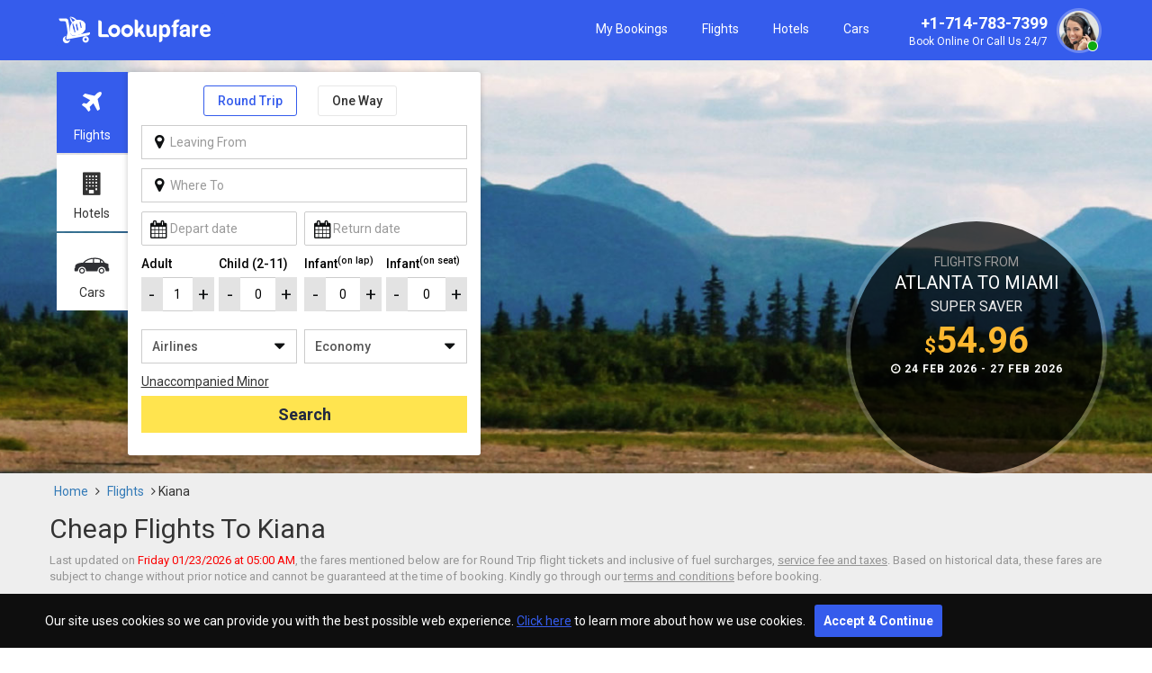

--- FILE ---
content_type: text/html;charset=ISO-8859-1
request_url: https://www.lookupfare.com/cheap-flights-to-kiana-ian
body_size: 24743
content:
<!DOCTYPE HTML>
<html lang="en" data-ng-app="dynamicPageApp">
<head>
  
<!-- end js -->
	    <meta charset="utf-8">
	    <meta http-equiv="X-UA-Compatible" content="IE=edge">
	    <meta name="viewport" content="width=device-width, initial-scale=1">
		<link rel="canonical" href="https://www.lookupfare.com/cheap-flights-to-kiana-ian"> 

	    <title>Cheap Flights to Kiana, (IAN) Airline Tickets - Lookupfare</title>
<meta name="description" content=" Cheap Fare on flights to Kiana (IAN) up for take on Lookupfare! Now avail cheap airfares & low cost airline tickets to Kiana at discounted rates. " />
<meta name="keywords" content=" Cheap Flights to Kiana, Kiana Airfares, Kiana Flight Deals, Tickets to Kiana " /><!-- Schema.org markup for Google+ -->
		<meta itemprop="name" content="Cheap Flights to Kiana, (IAN) Airline Tickets - Lookupfare">
		<meta itemprop="description" content=" Cheap Fare on flights to Kiana (IAN) up for take on Lookupfare! Now avail cheap airfares & low cost airline tickets to Kiana at discounted rates.  ">
		<meta itemprop="image" content="https://www.lookupfare.com/resources/images/citydata/kiana-ian.jpg">
		
		<!-- Twitter Card data -->
		<meta name="twitter:card" content="summary_large_image">
		<meta name="twitter:site" content="@lookupfare">
		<meta name="twitter:title" content="Cheap Flights to Kiana, (IAN) Airline Tickets - Lookupfare">
		<meta name="twitter:description" content=" Cheap Fare on flights to Kiana (IAN) up for take on Lookupfare! Now avail cheap airfares & low cost airline tickets to Kiana at discounted rates.  ">
		<meta name="twitter:creator" content="@lookupfare">
		<!-- Twitter summary card with large image must be at least 280x150px -->
		<meta name="twitter:image:src" content="https://www.lookupfare.com/resources/images/citydata/kiana-ian.jpg">
		 
		<!-- Open Graph data -->
		<meta property="og:title" content="Cheap Flights to Kiana, (IAN) Airline Tickets - Lookupfare" />
		<!-- <meta property="og:type" content="article" /> -->
		<meta property="og:url" content="https://www.lookupfare.com/cheap-flights-to-kiana-ian" />
		<meta property="og:image" content="https://www.lookupfare.com/resources/images/citydata/kiana-ian.jpg" />
		<meta property="og:description" content=" Cheap Fare on flights to Kiana (IAN) up for take on Lookupfare! Now avail cheap airfares & low cost airline tickets to Kiana at discounted rates.  " />
		<meta property="og:site_name" content="Lookupfare" />
		<!--	<meta property="article:section" content="Article Section" />
		<meta property="article:tag" content="Article Tag" /> 
		<meta property="fb:admins" content=" 1012558378815065 " />
        <meta property="fb:app_id" content="279034982450993" />-->
	    <meta property="fb:page_id" content="1012558378815065" />
<!-- HTML5 Shim and Respond.js IE8 support of HTML5 elements and media queries -->
<!-- WARNING: Respond.js doesn't work if you view the page via file:// -->
<!--[if lt IE 9]>
      <script src="https://oss.maxcdn.com/html5shiv/3.7.2/html5shiv.min.js"></script>
      <script src="https://oss.maxcdn.com/respond/1.4.2/respond.min.js"></script>
	  
    <![endif]-->
	
<link rel="icon" href="/resources/images/look-fav.ico?v5878" type="image/x-icon" />
<!-- Stylesheet here -->
<link href="/resources/common/css/bootstrap.min.css" rel="stylesheet">
<link href="/resources/common/css/font-awesome.css" rel="stylesheet">
<link href="/resources/common/css/jquery-ui.min.css" rel="stylesheet">
<link href="/resources/common/css/dynamic-page-style.css" rel="stylesheet">



<!-- start js -->
<script src="/resources/js/latest-jquery-3.6.0.js?09Oct"></script> 
<script src="/resources/common/js/slick_carousel.js"></script>

<script type="application/ld+json">

{

"@context": "http://schema.org/",

"@type": "Product",

"name": "Lookupfare",

"description": "Cheap Flights, Hotels and Car Rentals",

"aggregateRating": {

"@type": "AggregateRating",

"ratingValue": "3.0",

"reviewCount": "228"

},

"review": {

"@type": "Review",

"datePublished": "2018-04-30",

"reviewBody": "I booked our flight tickets via Lookupfareï¿½s family travel deals and got some great discounts on flights and hotel bookings.",

"reviewRating": {

"@type": "Rating",

"ratingValue": "5"

},

"author": {

"@type": "Person",

"name": "Brittany Dorf"

},

"publisher": {

"@type": "Organization",

"name": "Lookupfare"

}

}

}

</script>


<!--  / Google analytics \ -->
<!-- Google Tag Manager -->
<script>(function(w,d,s,l,i){w[l]=w[l]||[];w[l].push({'gtm.start':
new Date().getTime(),event:'gtm.js'});var f=d.getElementsByTagName(s)[0],
j=d.createElement(s),dl=l!='dataLayer'?'&l='+l:'';j.async=true;j.src=
'https://www.googletagmanager.com/gtm.js?id='+i+dl;f.parentNode.insertBefore(j,f);
})(window,document,'script','dataLayer','GTM-MH69P8Z');</script>
<!-- End Google Tag Manager -->

<script>

$(document).ready(function() {
	
	
	$('.change_country').click(function(event){
event.stopPropagation();
$('.subscribe_dropdown').slideToggle();

});

$(document).on("click", function () {
    $(".subscribe_dropdown").hide();
});

$(".subscribe_dropdown li").click(function(){
		var label = $(this).text();
		$(this).parent().parent().parent().children("span.trip").html($(this).html());
		$('.subscribe_dropdown').slideToggle();
		
	});	
	
});	

</script><!--  / Google analytics \ -->
</head>
<body data-ng-controller="airlineCtrl">
<!-- Google Tag Manager (noscript) -->
<noscript><iframe src="https://www.googletagmanager.com/ns.html?id=GTM-MH69P8Z"
height="0" width="0" style="display:none;visibility:hidden"></iframe></noscript>
<!-- End Google Tag Manager (noscript) --><div class="main">
<!--  / Header container \ -->

<div class="cookies-strip hidden-xs" style="display:none;">Our site uses cookies so we can provide you with the best possible web experience. <a href="/privacy-policy?cookies" id="cookies" target="_blank">Click here</a> to learn more about how we use cookies.<span class="accept">Accept & Continue</span></div>   

<link href="/resources/common/css/common-style_4.0.css?5455522222" rel="stylesheet">
<script src="/resources/js/local-cache.js?16042018"></script> 
<div class="zendesk-chat">
<!-- Start of lookupfaresupport Zendesk Widget script --><script id="ze-snippet" src="https://static.zdassets.com/ekr/snippet.js?key=16ffe6db-66cd-4469-a134-5dc7dcc3458b"> </script><!-- End of lookupfaresupport Zendesk Widget script -->
</div>
<style>
@media (max-width:767px) {
	.slick-prev, .slick-next { display:none !important; }
	iframe { bottom:65px !important;    }  
}
</style>
<header class="headerBox" >
<div class="cookies-strip hidden-lg hidden-md hidden-sm" style="display:none;"><p>This website uses cookies to ensure you get the best experience. <a href="/privacy-policy?cookies" id="cookies" target="_blank">Learn More</a></p> <span class="accept">Accept</span></div> 
 <div class="col-xs-12 visible-xs call_xs_div ">
    <p class="col-xs-6 no-margin">Toll Free AT (24x7)</p>
    <div class="col-xs-6 text-right " > <a id="mobile-header-call" href="tel:+1-714-783-7399"> <i class="fa fa-phone"></i> <span class="InfinityNumber">+1-714-783-7399</span> </a> </div>
  </div>
  <div class="container">
    <div class="row">
      <!-- start of navigation_box -->
      <nav class="navbar main_menu">
        <!-- start navigattion -->
        <div class="navbar-header">
          <button type="button" class="navbar-toggle border-white" style="border:0 !important;   " data-toggle="collapse" data-target="#myNavbar"> <span class="icon-bar bg-white"></span> <span class="icon-bar bg-white"></span> <span class="icon-bar bg-white"></span> </button>
          <a class="navbar-brand padding-sm-square" href="/"> <img src="/resources/images/logo.png?2123231212" class="center-block" alt="lookupfare"> </a> 
		  
		  </div>
        <div class="collapse navbar-collapse xs-no-padding" id="myNavbar">
          <ul itemscope itemtype="http://www.schema.org/SiteNavigationElement" class="nav navbar-nav navbar-right top_menu">
          
			<li> <a href="/searchmybooking"> My Bookings</a> </li>
            <li itemprop="name"> <a itemprop="url" href="/cheap-flights"> Flights</a> </li>
            <li itemprop="name"> <a itemprop="url" href="/hotels"> Hotels </a> </li>
            <li itemprop="name"> <a itemprop="url" href="/cars"> Cars</a> </li>
            <li class="dropdown hidden-xs hidden-sm hidden-md" id="searchPad" style="display: none !important;" data-ng-hide="URL == '/'"> <a href="#" class="dropdown-toggle" data-toggle="dropdown" role="button"  aria-haspopup="true" aria-expanded="false">My Searches <span id="searchPadList"></span>
              <!-- <span ng-if="newarr.length == 1" class="history-show">{{newarr.length}}</span><span ng-if="newarr.length == 2" class="history-show">{{newarr.length}}</span><span ng-if="newarr.length >= 3" class="history-show">3</span> -->
              </a>
              <ul class="dropdown-menu search_history">
                <li class="histry"  data-ng-repeat="stops in newarr | limitTo: -3"><a href="#" style="cursor: pointer;" data-ng-click="submitSearch(stops)">
                  <div class="history_icon"> <i class="fa fa-plane" data-ng-if="stops.OriginAirport" aria-hidden="true" style="cursor: pointer;" data-ng-click="submitSearch(stops)"></i> <i class="fa fa-hotel" data-ng-if="stops.stayCity" aria-hidden="true" style="cursor: pointer;" data-ng-click="submitSearch(stops)"></i> </div>
                  <div class="history_info" data-ng-if="stops.OriginAirport">
                    <div class="item-title">{{stops.OriginAirport.CityCode}} to {{stops.DestinationAirport.CityCode}}</div>
                    <p class="item-date">{{stops.TravelDate | date: 'EEE, MMM-dd'}} <span data-ng-if="stops.TripType == '2'" style="font-weight: 300 !important; font-size: 14px !important;">- {{stops.ReturnDate | date: 'EEE, MMM-dd'}}</span></p>
                    <p class="item-date" data-ng-if="stops.TripType == '1'">One Way</p>
                    <p class="item-date" data-ng-if="stops.TripType == '2'">Round trip</p>
                  </div>
                  <div class="history_info" data-ng-if="stops.stayCity">
                    <div class="item-title">{{stops.stayCity.split(',')[0]}}</div>
                    <p class="item-date">{{stops.checkInDate | date: 'EEE, MMM-dd'}} <span style="font-weight: 300 !important; font-size: 14px !important;">- {{stops.checkOutDate | date: 'EEE, MMM-dd'}}</span></p>
                  </div>
                  <div class="history_click"> <i class="fa fa-angle-right" aria-hidden="true"></i></div>
                  </a></li>

              </ul>
            </li>
            
            <li class="dropdown visible-xs affilate-hide"> <a href="javascript: openwindow()"> Chat Now</a> </li>
            <li class="dropdown hidden" id="userlogin"> <a href="#myModalLogin" data-toggle="modal" ><i class="fa fa-comments" aria-hidden="true"></i> Login</a> </li>
            <li class="dropdown hidden-xs hidden-sm" id="userlogout" style="display:none;"> <a href="#" class="dropdown-toggle" data-toggle="dropdown" ><i class="fa fa-user" aria-hidden="true">Welcome:</i><span id="userName"></span></a>
              <ul class="dropdown-menu hist">
                <li><a href="/myprofile"> My Profile</a></li>
                <li><a href="/logout"> Logout</a></li>
              </ul>
            </li>
            <li>
		<div class="right phone-number"> 
	  	<img src="/resources/images/new-payment/call-component-header.png" class="call-icon right">
        <a class="phoneNumber"  id="desktop-header-call" href="tel:+1-714-783-7399" onClick="ga('send', 'event', 'Phone Call', 'Click to Call', '+1-714-783-7399');"><i class="bi bi-telephone-fill"></i> +1-714-783-7399<small class="call_27">Book Online or Call us 24/7</small></a>
		
		 </div>
		
		</li>
		
            <li class="hide"> <span class="help_no hidden-xs">TOLL FREE (24/7)</span> <a class="phoneNumber"  id="desktop-header-call" href="tel:+1-714-783-7399" onClick="ga('send', 'event', 'Phone Call', 'Click to Call', '+1-714-783-7399');"><i class="bi bi-telephone-fill"></i> +1-714-783-7399<small class="call_27">Book Online or Call us 24/7</small></a> </li>
            
            <li class="ppc-hide dropdown dropdown_1 hidden"> 
			<a href="javascript:void(0);" class="dropdown-toggle1"> <span></span> </a>
              <div id="myNav" class="dropdown_menu">
                <div class="container inner">
                  <!-- tabs left -->
                  <ul class="nav nav-pills menu-stacked col-sm-2 col-xs-12 no-padding">
                    <li class="active"> <a href="#tab_1" data-toggle="pill"> Special Deals <span> <i class="fa fa-angle-right" aria-hidden="true"></i> </span> </a> </li>
                    <li> <a href="#tab_2" data-toggle="pill"> Domestic Cities <span> <i class="fa fa-angle-right" aria-hidden="true"></i> </span> </a> </li>
                    <li> <a href="#tab_3" data-toggle="pill"> Canada Cities <span> <i class="fa fa-angle-right" aria-hidden="true"></i> </span> </a> </li>
                    <li> <a href="#tab_4" data-toggle="pill"> International Cities <span> <i class="fa fa-angle-right" aria-hidden="true"></i> </span> </a> </li>
                    <li> <a href="#tab_5" data-toggle="pill"> Top Airlines <span> <i class="fa fa-angle-right" aria-hidden="true"></i> </span> </a> </li>
					<li> <a href="#tab_6" data-toggle="pill"> Traveler Assistance <span> <i class="fa fa-angle-right" aria-hidden="true"></i> </span> </a> </li>
                  </ul>
                  <!-- start tab content -->
                  <div class="tab-content col-sm-10 col-xs-12 ">
                    <!-- start tab content -->
                    <div class="tab-pane active col-xs-12" id="tab_1">
                      <!-- start tab content_1 -->
                      <div class="col-sm-4 menu_sub">
                        <ul>
                          <li> <a href="/deals/business-class-flight-deals"> Business Class Deals </a></li>
                          <li> <a href="/deals/deals-under-199"> Deals Under 199 </a></li>
                          <li> <a href="/deals/deals-under-99"> Deals Under 99 </a></li>
                          <li> <a href="/business-class-group-travel"> Business Class Group Travel </a></li>
                          <li> <a href="/round-trip-travel-offers"> Round Trip Travel </a></li>
                          
                        </ul>
                      </div>
                      <div class="col-sm-4 menu_sub">
                        <ul>
                          <li> <a href="/cheap-airlines-tickets"> Cheap Airlines Tickets </a></li>
                          <li> <a href="/deals/todays-best-flights-fares"> Today Best Flights Fares </a></li>
                          <li> <a href="/deals/weekend-travel"> Weekend Travel </a></li>
                          <li> <a href="/senior-travel-deals-offers"> Senior Travel </a></li>
                          <li> <a href="/holiday-travel-offers"> Holiday Travel </a></li>
                        </ul>
                      </div>
                      <div class="col-sm-4 menu_sub">
                        <ul>
                          <li> <a href="/cheap-domestic-flights"> Domestic Flights </a></li>
                          <li> <a href="/one-way-travel-offers"> One Way Travel Offers </a></li>
                          <li> <a href="/cheap-group-travel-tickets"> Group Travel </a></li>
                          <li> <a href="/student-travel-offers"> Student Travel Offers </a></li>
                          <li> <a href="/cheap-international-flights"> International Travel </a></li>
                        </ul>
                      </div>
                    </div>
                    <!-- end tab content_1 -->
                    <div class="tab-pane col-xs-12" id="tab_2">
                      <!-- start tab content_1 -->
                      <div class="col-sm-4 menu_sub">
                        <ul>
                          <li> <a href="/cheap-flights-to-fortlauderdale-fll"> Flights to Fort Lauderdale </a></li>
                          <li> <a href="/cheap-flights-to-austin-aus"> Flights to Austin </a></li>
                          <li> <a href="/cheap-flights-to-baltimore-bwi"> Flights to Baltimore</a></li>
                          <li> <a href="/cheap-flights-to-batonrouge-btr"> Flights to Baton rouge </a></li>
                          <li> <a href="/cheap-flights-to-cincinnati-cvg"> Flights to Cincinnati </a></li>
                          <li> <a href="/cheap-flights-to-charlotte-clt"> Flights to Charlotte </a></li>
                          <li> <a href="/cheap-flights-to-dallas-dfw"> Flights to Dallas </a></li>
                        </ul>
                      </div>
                      <div class="col-sm-4 menu_sub">
                        <ul>
                          <li><a href="/cheap-flights-to-jacksonville-jax">Flights to Jacksonville</a></li>
                          <li><a href="/cheap-flights-to-kansascity-mci">Flights to Kansas City</a></li>
                          <li><a href="/cheap-flights-to-lexington-lex">Flights to Lexington</a></li>
                          <li><a href="/cheap-flights-to-lihue-lih">Flights to Lihue</a></li>
                          <li><a href="/cheap-flights-to-losangeles-lax">Flights to Los Angeles</a></li>
                          <li><a href="/cheap-flights-to-louisville-sdf">Flights to Louisville</a></li>
                          <li><a href="/cheap-flights-to-memphis-mem">Flights to Memphis</a></li>
                        </ul>
                      </div>
                      <div class="col-sm-4 menu_sub">
                        <ul>
                          <li><a href="/cheap-flights-to-phoenix-phx">Flights to Phoenix</a></li>
                          <li><a href="/cheap-flights-to-pittsburgh-pit">Flights to Pittsburgh</a></li>
                          <li><a href="/cheap-flights-to-reno-rno">Flights to Reno</a></li>
                          <li><a href="/cheap-flights-to-richmond-ric">Flights to Richmond</a></li>
                          <li><a href="/cheap-flights-to-rochester-roc">Flights to Rochester</a></li>
                          <li><a href="/cheap-flights-to-sacramento-sac">Flights to Sacramento</a></li>
                          <li><a href="/cheap-flights-to-salt-lake-city-slc">Flights to Salt Lake City</a></li>
                        </ul>
                      </div>
                    </div>
                    <div class="tab-pane col-xs-12" id="tab_3">
                      <!-- start tab content_1 -->
                      <div class="col-sm-4 menu_sub">
                        <ul>
                          <li><a href="/cheap-flights-to-halifax-yhz">Flights to Halifax</a></li>
                          <li><a href="/cheap-flights-to-winnipeg-ywg">Flights to Winnipeg</a></li>
                          <li><a href="/cheap-flights-to-kingston-ygk">Flights to Kingston</a></li>
                          <li><a href="/cheap-flights-to-ottawa-yow">Flights to Ottawa</a></li>
                          <li><a href="/cheap-flights-to-peterborough-ypq">Flights to Peterborough</a></li>
                          <li><a href="/cheap-flights-to-thunderbay-yqt">Flights to Thunder Bay</a></li>
                          <li><a href="/cheap-flights-to-toronto-yto">Flights to Toronto</a></li>
                        </ul>
                      </div>
                      <div class="col-sm-4 menu_sub">
                        <ul>
                          <li><a href="/cheap-flights-to-trenton-ytr">Flights to Trenton</a></li>
                          <li><a href="/cheap-flights-to-vancouver-yvr">Flights to Vancouver</a></li>
                          <li><a href="/cheap-flights-to-montreal-ymq">Flights to Montreal</a></li>
                          <li><a href="/cheap-flights-to-calgary-yyc">Flights to Calgary</a></li>
                          <li><a href="/cheap-flights-to-sudbury-ysb">Flights to Sudbury</a></li>
                          <li><a href="/cheap-flights-to-yarmouth-yqi">Flights to Yarmouth</a></li>
                          <li><a href="/cheap-flights-to-barrie-ylk">Flights to Barrie</a></li>
                        </ul>
                      </div>
                      <div class="col-sm-4 menu_sub">
                        <ul>
                          <li><a href="/cheap-flights-to-edmonton-yea">Flights to Edmonton</a></li>
                          <li><a href="/cheap-flights-to-regina-yqr">Flights to Regina</a></li>
                          <li><a href="/cheap-flights-to-victoria-yyj">Flights to Victoria</a></li>
                          <li><a href="/cheap-flights-to-quebec-yqb">Flights to Quebec</a></li>
                          <li><a href="/cheap-flights-to-penticton-yyf">Flights to Penticton</a></li>
                          <li><a href="/cheap-flights-to-moosejaw-ymj">Flights to Moosejaw</a></li>
                          <li><a href="/cheap-flights-to-masset-zmt">Flights to Masset</a></li>
                        </ul>
                      </div>
                    </div>
                    <div class="tab-pane col-xs-12" id="tab_4">
                      <!-- start tab content_1 -->
                      <div class="col-sm-4 menu_sub">
                        <ul>
                          <li><a href="/cheap-flights-to-bangkok-bkk">Flights to Bangkok</a></li>
                          <li><a href="/cheap-flights-to-barcelona-bcn">Flights to Barcelona</a></li>
                          <li><a href="/cheap-flights-to-cancun-cun">Flights to Cancun</a></li>
                          <li><a href="/cheap-flights-to-abudhabi-auh">Flights to Abudhabi</a></li>
                          <li><a href="/cheap-flights-to-amsterdam-ams">Flights to Amsterdam</a></li>
                          <li><a href="/cheap-flights-to-toronto-yto">Flights to Toronto</a></li>
                          <li><a href="/cheap-flights-to-guadalajara-gdl ">Flights to Guadalajara</a></li>
                        </ul>
                      </div>
                      <div class="col-sm-4 menu_sub">
                        <ul>
                          <li><a href="/cheap-flights-to-mexico-mex">Flights to Mexico</a></li>
                          <li><a href="/cheap-flights-to-moscow-mow">Flights to Moscow</a></li>
                          <li><a href="/cheap-flights-to-nassau-nas">Flights to Nassau</a></li>
                          <li><a href="/cheap-flights-to-puertovallarta-pvr">Flights to Puertovallarta</a></li>
                          <li><a href="/cheap-flights-to-lima-lim">Flights to Lima</a></li>
                          <li><a href="/cheap-flights-to-dublin-dub">Flights to Dublin</a></li>
                        </ul>
                      </div>
                      <div class="col-sm-4 menu_sub">
                        <ul>
                          <li><a href="/cheap-flights-to-dubai-dxb">Flights to Dubai</a></li>
                          <li><a href="/cheap-flights-to-london-lon">Flights to London</a></li>
                          <li><a href="/cheap-flights-to-paris-par">Flights to Paris</a></li>
                          <li><a href="/cheap-flights-to-rome-rom">Flights to Rome</a></li>
                          <li><a href="/cheap-flights-to-frankfurt-fra">Flights to Frankfurt</a></li>
                          <li><a href="/cheap-flights-to-manila-mnl">Flights to Manila</a></li>
                        </ul>
                      </div>
                    </div>
                    <div class="tab-pane col-xs-12" id="tab_5">
                      <!-- start tab content_1 -->
                      <div class="col-sm-4 menu_sub">
                        <ul>
                          <li><a href="/cheap-airline/aer-lingus-ei-and-flight-deals">Aer Lingus Flights </a></li>
                          <li><a href="/cheap-airline/air-canada-ac-and-flight-deals">Air Canada Flights</a></li>
                          <li><a href="/cheap-airline/american-airlines-aa-and-flight-deals">American Airlines Flights</a></li>
                          <li><a href="/cheap-airline/british-airways-ba-and-flight-deals">British Airways Flights</a></li>
                          
                          <li><a href="/cheap-airline/lufthansa-airlines-lh-and-flight-deals">Lufthansa Airlines Flights</a></li>
                          <li><a href="/cheap-airline/philippine-airlines-pr-and-flight-deals">Philippine Airlines Flights</a></li>
                        </ul>
                      </div>
                      <div class="col-sm-4 menu_sub">
                        <ul>
                          <li><a href="/cheap-airline/qatar-airways-qr-and-flight-deals">Qatar Airways Flights </a></li>
                          <li><a href="/cheap-airline/westjet-airlines-ws-and-flight-deals">Westjet Airlines Flights</a></li>
                          <li><a href="/cheap-airline/asiana-airlines-oz-and-flight-deals">Asiana Airlines Flights</a></li>
                          <li><a href="/cheap-airline/allnippon-airways-nh-and-flight-deals">All Nippon Airways Flights</a></li>
                          <li><a href="/cheap-airline/eva-air-br-and-flight-deals">Eva Air Flights</a></li>
                          <li><a href="/cheap-airline/cathaypacific-airways-cx-and-flight-deals">Cathay Pacific Airways Flights</a></li>
                          <li><a href="/cheap-airline/emirates-airlines-ek-and-flight-deals">Emirates Airlines Flights</a></li>
                        </ul>
                      </div>
                      <div class="col-sm-4 menu_sub">
                        <ul>
                          <li><a href="/cheap-airline/etihad-airways-ey-and-flight-deals">Etihad Airways Flights </a></li>
                          <li><a href="/cheap-airline/garuda-indonesia-ga-and-flight-deals">Garuda Indonesia Flights</a></li>
                          <li><a href="/cheap-airline/qantas-airways-qf-and-flight-deals">Qantas Airways Flights</a></li>
                          <li><a href="/cheap-airline/singapore-airlines-sq-and-flight-deals">Singapore Airlines Flights</a></li>
                          <li><a href="/cheap-airline/turkish-airlines-tk-and-flight-deals">Turkish Airlines Flights</a></li>
                          <li><a href="/cheap-airline/southwest-airlines-wn-and-flight-deals">Southwest Airlines Flights</a></li>
                          <li><a href="/cheap-airline/air-mauritius-mk-and-flight-deals">Air Mauritius Flights</a></li>
                        </ul>
                      </div>
                    </div>
					
					<div class="tab-pane col-xs-12" id="tab_6">
                      <!-- start tab content_1 -->
                      <div class="col-sm-4 menu_sub">
                        <ul>
                          <li><a href="/security">Security</a></li>
                          <li><a href="/privacy-policy">Privacy Policy</a></li>
                          <li><a href="/baggage-fees">Baggage Fees</a></li>
                          <li><a href="/terms-conditions">Terms and Conditions</a></li>
                          <li><a href="/terms-conditions">Disclaimer</a></li>
                          <li><a href="/contact-us">Contact Us</a></li>
                         
                        </ul>
                      </div>
                      <div class="col-sm-4 menu_sub">
                        <ul>
                          <li><a href="/taxes-fees">Taxes &amp; Fees</a></li>
                          <li><a href="/faqs">FAQs</a></li>
                         
                          <li><a href="/baggage-protection">Baggage Protection</a></li>
                          <li><a href="/company-profile">Company Profile</a></li>
                          <li><a href="/our-services">Our Services</a></li>
			  <li><a href="/ft">Flight Tracker</a></li>
                        </ul>
                      </div>
                      <div class="col-sm-4 menu_sub">
                        <ul>
                          <li><a href="/news-room">News Room</a></li>
                          <li><a href="/unique-affiliate-program">Affiliate Program</a></li>
                          <li><a href="/career">Career</a></li>
                          <li><a href="/travel-insurance">Travel Protection</a></li>
						   <li><a href="/cancellation-refund-policy">Cancellation Policy</a></li>
                         
                        </ul>
                      </div>
                    </div>
					
                  </div>
                  <div class="clear"></div>
                  <a class="more_deals" href="/site-map"> MORE DEALS</a> </div>
                <!-- /tabs -->
              </div>
            </li>
            
          </ul>
        </div>
      </nav>
      <!-- end navigattion -->
    </div>
  </div>
</header>


<div class="page-overlay"></div>
<!-- start loading model -->
<div class="preloader" id="loadingdiv" style="display: none;"> <img src="/resources/user/img/loading_1.gif" alt="loading"/> </div>

<!-- popup engine -->
			   
     <div class="small_engin search_engine" >
		<span class="arrow_up fa fa-caret-up"></span>
          <!-- start search engine -->
          <div class="tab-content col-sm-12 no-padding">
            <!-- start tab content -->
            <div class="tab-pane search-block active col-xs-12">
              <!-- start tab content_1 -->
              
                <div id="errorsm" class="alert-danger1" style="color:white;"></div>
                <div class="col-xs-12 no-padding text-center">

					<div class="location">From Chicago to Los Angeles</div>

                  <ul class="list-inline list-unstyled rou_one_div col-sm-12">
                    <li data-ng-click="rountTripDeal()"> <a id="roundClick" class="round_text active" >Round Trip</a> </li>
                    <li data-ng-click="onewayDeal()"> <a id="onewayClick" class="oneway_text " >One Way</a> </li>
                  </ul>
                </div>
                <input id="tripTypeDeal" name="tripTypeDeal" value="2" data-ng-model="tripTypeDeal" class="ng-pristine ng-untouched ng-valid" type="hidden">
               
                <!-- end of LIVING FROM -->
                
                <!-- end of WHERE TO -->
                <div class="col-xs-12 no-padding margin-bottom">
                  <!-- start of calendar -->
                  <div class="col-xs-6 no-padding-left padding-sm-right xs-padding-right checkIn">
                    <!-- start of left -->
                    <div class="input_div" id="sedepartDateDiv">
                     
                      <input id="sedepartDate" data-ng-model="checkInDateDeal" class="form-control inpt_cont no-border hand-pointer" placeholder="Check In" value="" name="checkInDateDeal" readonly/>
                    <span class="calender-icon fa fa-calendar"></span>   
					</div>
                  </div>
                  <!-- end of left -->
                   <div class="col-xs-6 no-padding m-right checkOut">
                    <!-- start of left -->
                    <div class="input_div" id="sereturnDateDiv">
                     
                     <input id="sereturnDate" data-ng-model="checkOutDateDeal" class="form-control inpt_cont no-border hand-pointer" placeholder="Check Out" value="" name="checkOutDateDeal" readonly/>
                    <span class="calender-icon fa fa-calendar"></span>   
					</div>
                  </div>
                  <!-- end of right -->
                </div>
                <!-- end of calendar -->
                <div class="col-xs-12 no-padding margin-bottom">
                  <!-- start of adults -->
                 
                    <!-- start of left -->
                    <div class="col-xs-6 no-padding-left padding-sm-right xs-padding-right"><!-- start of adult -->
                        	<label class="no-margin-top text-bold">Adult </label>
                            <div class="increase_count">
							<input type="button" class="traveler-minus maincalulationse" value="-" id="sub1minusse">							
							<input id="sub1se"  name="adultDeal" type="text" data-ng-model="adultDeal" class="count" value="1" />
							<!-- <select id="adultDeal" name="adultDeal" data-ng-model="adultDeal" data-ng-change="totalPass()" class="form-control ng-pristine ng-untouched ng-valid"></select> -->							
							<input type="button" class="traveler-plus maincalulationse" value="+" id="sub1plusse">
							</div>
                        </div>
                        
                    <!-- end of adult -->
                   <div class="col-xs-6 no-padding m-right">
                        	<label class="no-margin-top text-bold">Child (2-11)</label>
							<div class="increase_count">
							<input type="button" class="traveler-minus maincalulationse" value="-" id="sub2minusse">							
							<input id="sub2se" name="childDeal" type="text" data-ng-model="childDeal" class="count"  value="0" readonly="true"/>
							<!-- <select id="childDeal" name="childDeal" data-ng-model="childDeal" data-ng-change="totalPass()" class="form-control ng-pristine ng-untouched ng-valid"></select> -->
							<input type="button" class="traveler-plus maincalulationse" value="+" id="sub2plusse">
							</div>
                        </div>
                    <!-- end of child -->
                 </div>
                  <!-- end of left -->
				   <div class="col-xs-12 no-padding margin-bottom">
				  
                  <div class="col-xs-6 no-padding-left padding-sm-right xs-padding-right">
                        	<label class="no-margin-top text-bold">Infant (0-2)</label>
							<div class="increase_count">
							<input type="button" class="traveler-minus maincalulationse" value="-" id="sub3minusse">							
							<input id="sub3se" name="infantDeal" type="text" data-ng-model="infantDeal" class="count"  value="0" readonly="true"/>
							<!-- <select id="infantDeal" name="infantDeal" data-ng-model="infantDeal" data-ng-change="totalPass()" class="form-control ng-pristine ng-untouched ng-valid"/> -->
							<input type="button" class="traveler-plus maincalulationse" value="+" id="sub3plusse">
							</div>
                        </div>
                   
                    <!-- end of infant -->
                  
                   <div class="col-xs-6 no-padding m-right"><!-- start of infant seat -->
                        	<label class="no-margin-top text-bold">Infant <small>with seat</small></label>
							<div class="increase_count">
							<input type="button" class="traveler-minus maincalulationse" value="-" id="sub4minusse">							
							<input id="sub4se" name="infantWsDeal" type="text" data-ng-model="infantWsDeal" class="count" value="0" readonly="true" name="ddlInfants"/>
							<!-- <select id="infantWsDeal" name="infantWsDeal" data-ng-model="infantWsDeal" data-ng-change="totalPass()" class="form-control ng-pristine ng-untouched ng-valid"></select> -->
							<input type="button" class="traveler-plus maincalulationse" value="+" id="sub4plusse">
							</div>
                        </div>
                        
                    <!-- end of infant seat -->
                 				  
				  </div>
                  <!-- end of right -->
                
                <!-- end of adults -->
             
                <div class="col-xs-12 no-padding">
                  <input data-ng-click="submitDealEngine();" value="Search" class="btn btn-div btn-block" id="smallBtnSearchFlights" type="button">
                </div>
                <!-- end of left -->
              
                <!-- end of row_3 -->               
              
            </div>

    
          </div>
          <!-- end tab content -->
		  
		  <a href="javascript:void(0)" class="eng-close fa fa-close"> </a>
        </div>
		
		<!--popup engine -->

 

<!--R Script start use for global js and static page about etc-->
<script type="text/javascript">
 $(document).ready(function(){
 	 // CLEARABLE INPUT
	function tog(v){return v?'addClass':'removeClass';} 
	$(document).on('input', '.input_cont', function(){
		$(this)[tog(this.value)]('x');
	}).on('mousemove', '.x', function( e ){
		$(this)[tog(this.offsetWidth-18 < e.clientX-this.getBoundingClientRect().left)]('onX');
	}).on('touchstart click', '.onX', function( ev ){
		ev.preventDefault();
		$(this).removeClass('x onX').val('').change();
	});
//

$('.mobile_menu').click(function(){
$('.about-menuBox ul').toggleClass('open')
$(this).toggleClass('menu-close')
$('.main').toggleClass('push')
});

 
 });

 
  </script>
  
	    <script type="text/javascript">
 
		 /*function smallEnginePosition(){
			 $('.eng-open,.deal_block').click(function(event){
					$('.small_engin').show();
					$('.call-div').hide();
						$('.small_engin').css( {position:"absolute", top:event.pageY, left:event.pageX-250});
						$("html, body").animate({ scrollTop:event.pageY-80 });
				});
		 } */
		 
		 //mobile itenery fixed 
 $(window).scroll(function() {
 if ($(document).scrollTop() > 35) {
 $('.headerBox').addClass('shrink');
 }
 else {
 $('.headerBox').removeClass('shrink'); }
 });
 

		 
		 
	 $(document).ready(function(){
			
			$(".cupon-close").on('click', function (){
				$('.ppc-coupon-bg').fadeOut();
				$('.header_main').addClass('height')
				$('.headerBox').addClass('small_header')
			})
			
			$(".deal_block, .eng-open").on('click', function (){
				var deal = $(this).offset();
				var outerWidth = $(this).width();
				var innerWidth = $(".small_engin").width();
				
									
				  
			if ($(window).width() < 767) {
  			var small = $(".small_engin").css({position:"absolute", top:deal.top + 65, left:deal.left + (outerWidth - innerWidth)}); //left:deal.left + 250
				$(".small_engin").show();
				}
				else {
				   var small = $(".small_engin").css({position:"absolute", top:deal.top + 35, left:deal.left + (outerWidth - innerWidth)}); //left:deal.left + 250
								$(".small_engin").show();
				}
			
			
			});
			 $(".eng-close").on('click', function (event){
			 event.stopPropagation();
				$(this).parent().hide();
			}) 
			
				//Close function
				/* $('.eng-close').click(function(event){
					event.stopPropagation();
					$(this).parent().hide();
					//$('.small_engin').hide();
					//$('.call-div').hide();
				}); */
				
				////call  function	
				$('.deal_block.call-deal').click(function(event){
				event.stopPropagation();
				$('.small_engin').hide();
				if ($(window).width() < 767) {
   					$('.call-div').hide();
   					
   					
					}
				else {
				   $(this).find( '.call-div' ).show();
					$('html, body').stop();
					}
				
				});
				
	 }); 
	
		
  
	</script>
<script>
 var key = true;
var windowIMA;
function leave() {
if (key) {


        var w = 550;
        var h = 550;
        var left = Number((screen.width/2)-(w/2));
        var tops = Number((screen.height/2)-(h/2));



windowIMA=window.open("/feedback", "_blank", "width=550, height=550,scrollbars=yes, top="+tops+", left="+left+"");
}
}

$(document).on("click","a",function() {
      key=false; 
 });
 if (key) {
    //window.addEventListener('beforeunload', leave, true);
} 

/* checkFirstVisit();
function checkFirstVisit() {
  if(document.cookie.indexOf('mycookie')==-1) {
    document.cookie = 'mycookie=1';
  }
  else {
     
   windowIMA.close();
  }
} */
  
	</script>
	
	 <script>
	document.documentElement.classList.add('cooke');
      const showMsg = localStorage.getItem('showMsg');
      if(showMsg !== 'false'){
        $('.cookies-strip').show();
      }
      $('.accept').on('click', function(){
        $('.cookies-strip').fadeOut('slow');
        localStorage.setItem('showMsg', 'false');
      });
    </script>
<!--  \ header container / -->
<!--  / banner container \ -->
<div id="banner" title="kiana" style="background: url(/resources/images/citydata/kiana-ian.jpg) no-repeat right bottom; background-size:cover;">
  <div class="container relative">
    <div class="row">
	
      <!-- search engine -->
	  <div class=" col-lg-5 col-sm-8 col-md-6 col-xs-12 search_engine">
      <div data-ng-controller="dealCtrl">
<script>
 
   $(document).ready(function () {  
   		localStorage.removeItem('ls.couponsPopup');
   });
    
    $(function(){
    $('.noSpace').on('keypress', function(e) {
        if (this.value.length === 0 && e.which === 32) e.preventDefault();
    });
});
</script>

<script>
	 
	   $(document).ready(function () {
	   		var lhref=$(location).attr("href");
	   		var pathname=$(location).attr("pathname");
	   		
	   		var len = $(location).attr("pathname").trim().length;
	   		console.log("lhref: "+lhref+" Pathname: "+pathname);
	   		
	   		var path=$(location).attr("pathname").trim().split("/");	   		
	   			   		
	   		console.log("path "+path)
	   		console.log("path length "+path.length)
	   		
	   		if($(location).attr("pathname").trim().length == 1) {	   			   		
	   		    $("#pageType").val("home");$("#pageID").val("home");	   		
	   		}else {
	   		    if(path.length == 2) {
	   		    
	   		        if(path[1] == "cheap-flights") {
	   		        	$("#pageType").val("flights"); $("#pageID").val("flights");
	   		         } else if(path[1] == "hotels") {
	   		         	$("#pageType").val("hotels"); $("#pageID").val("hotels");
	   		         } else if(path[1] == "cars") {
	   		         	$("#pageType").val("cars"); $("#pageID").val("cars");
	   		         }else if(path[1] == "blog") {
	   		         	$("#pageType").val("blog"); $("#pageID").val("blog");
	   		         } else {
	   		            var pattern = /cheap-flights-to/;
	   		            if(pattern.test(path[1])) {
	   		              var citylen=path[1].trim().split("-");
	   		              var cityCode=citylen[citylen.length-1];
	   		              
	   		              console.log("cityCode : "+cityCode)	   		              
	   		              $("#pageType").val("citypage"); $("#pageID").val(cityCode);
	   		            } else {
		   		            console.log("Path[1] len "+path[1].length);
		   		         	$("#pageType").val("home"); $("#pageID").val("home");
		   		        } 	
	   		         }
	   		         	   		    
	   		    } else if(path.length == 3) {
	   		    
	   		    	if(path[1] == "deals") {
	   		         	$("#pageType").val("deals"); $("#pageID").val(path[2]);
	   		         } else if(path[1] == "fashion") {
	   		         	$("#pageType").val("fashion"); $("#pageID").val(path[2]);
	   		         } else if(path[1] == "theme-park") {
	   		         	$("#pageType").val("themepark"); $("#pageID").val(path[2]);
	   		         } else if(path[1] == "sports") {
	   		         	$("#pageType").val("sports"); $("#pageID").val(path[2]);
	   		         /* ppc */} else if(path[1] == "flights-deals") {  /* ppc */
	   		         	$("#pageType").val("ppcgenric"); $("#pageID").val(path[2]);
	   		         /* ppc */} else if(path[1] == "activities") {
	   		         	var pattern = /things-to-do-in/;
	   		            if(pattern.test(path[2])) {
	   		              var citylen=path[2].trim().split("-");
	   		              var cityCode=citylen[citylen.length-1];
	   		              console.log("things cityCode : "+cityCode)	   		              
	   		              $("#pageType").val("thingstodo"); $("#pageID").val(cityCode);
	   		            }	   		         
	   		         	
	   		         } else if(path[1] == "cheap-airline") {
	   		         	var pattern = /and-flight-deals/;
	   		            if(pattern.test(path[2])) {
	   		              var airlen=path[2].trim().split("-");
	   		              var airCode=airlen[2];
	   		              console.log("things cityCode : "+airCode)
	   		              
	   		              $("#pageType").val("airlinepage"); $("#pageID").val(airCode);
	   		            }	   		         	
	   		         } else if(path[1] == "hotel") {
	   		         	var pattern = /best-hotel-in/;
	   		            if(pattern.test(path[2])) {
	   		              var hotellen=path[2].trim().split("-");
	   		              var hotelCityCode=hotellen[hotellen.length-1];
	   		              console.log("things cityCode : "+hotelCityCode)
	   		              
	   		              $("#pageType").val("hotelpage"); $("#pageID").val(hotelCityCode);
	   		            }	   		         	
	   		         } else {
	   		         	  $("#pageType").val("home"); $("#pageID").val("home"); 		         
	   		         }
	   		         
	   		    }else if(path.length == 4) {
	   		       if(path[1] == "blog") {
	   		    	  var pattern = /category/;
	   		            if(pattern.test(path[2])) {
	   		              
	   		              var blogVal=path[3];
	   		              console.log("blog type : "+blogVal)
	   		              
	   		              $("#pageType").val("blogpage"); $("#pageID").val(blogVal);
	   		            }
	   		        } else if(path[1] == "flights-deals") {
	   		        	
	   		        	if((/destination/).test(path[2]) && (/city/).test(path[3])) {
	   		        	   var ppccity=$(location).attr("search").trim().split("=");
	   		        	    console.log("ppccity "+ppccity[1])	
	   		        		$("#pageType").val("ppccity"); $("#pageID").val(ppccity[1]);
	   		        	}else if((/airlines/).test(path[2]) && (/top-airlines-deals/).test(path[3])) {
	   		        	  ///flights-deals/airlines/top-airlines-deals?an=aa
	   		        		var ppcairline=$(location).attr("search").trim().split("=");
	   		        		console.log("ppcairline "+ppcairline[1])	   		        		
	   		        		$("#pageType").val("ppcairline"); $("#pageID").val(ppcairline[1]);
	   		        	} else {
	   		        		$("#pageType").val("home"); $("#pageID").val("home");
	   		        	}	   		        	
	   		        } else {
	   		        	$("#pageType").val("home"); $("#pageID").val("home");
	   		        }
	   		    } else {
	   		    	$("#pageType").val("home"); $("#pageID").val("home");	   		    
	   		    }	   		
	   		}	   		
	 
	    
	    
		
		
    var saData = localStorage.getCacheItem("lufSAdata");

    if (saData != null) {
        $("#sourceMedia").val(saData.ref);
    }

  var rkData = localStorage.getCacheItem("lufrkdata");

    if (rkData != null) {
        $("#sourceMedia").val(rkData.ref);
    }
    
    
    
    var cjData = localStorage.getCacheItem("lufcjdata");

    if (cjData != null) {
        $("#sourceMedia").val(cjData.ref);
       
    }
   
       var gwdata = localStorage.getCacheItem("lufgwdata");

    if (gwdata != null) {
        $("#sourceMedia").val(gwdata.ref);
       }
	  
	  
	     var lufaddata = localStorage.getCacheItem("lufaddata");

    if (lufaddata != null) {
      
        $("#sourceMedia").val(lufaddata.ref);
      }
	
	var lufKwdata = localStorage.getCacheItem("lufKwdata");
    if (lufKwdata != null) {
      
        $("#sourceMedia").val(lufKwdata.ref);
       
    }
	 
     var Clickdeadata = localStorage.getCacheItem("lufcddata");
     
    if (Clickdeadata != null) {
      
        $("#sourceMedia").val(Clickdeadata.ref);
    }
	
	var lufLCdata = localStorage.getCacheItem("lufLCdata");
     
    if (lufLCdata != null) {
      
        $("#sourceMedia").val(lufLCdata.ref);
    }
	
	  });
	</script>
	
	
<!-- start search engine -->
        
        <ul class="nav nav-pills nav-stacked col-sm-2 col-xs-12 no-padding">
            <li id="flight_tab" class="active">
            	<a href="#tab_a" id="fA" data-toggle="pill">
                	<span class="icn_plan"><i class="fa fa-plane"></i></span>
                    <p class="serach_left_part">Flights</p>
                </a>
            </li>
            <li id="hotel_tab">
            	<a href="#tab_b" id="hB" data-toggle="pill">
                	<span class="icn_hotel"><i class="fa fa-building"></i></span>
                    <p class="serach_left_part">Hotels</p>
                </a>
            </li>
          <li  id="car_tab">
            	<a href="#tab_c" data-toggle="pill">
                    <span id="carS" class="car-icon"></span>
                    <p class="serach_left_part">Cars</p>
                </a>
            </li> 
        </ul>
       
	   <div class="tab-content col-sm-10 col-xs-12 no-padding engin_div">
        
		<!-- start tab content flights start here -->
            <div class="tab-pane search-block active col-xs-12" id="tab_a">
            	 <form id="flightSearch" action="/search" method="POST"><div class="col-xs-12 no-padding text-center">
                	<ul class="list-inline list-unstyled rou_one_div col-sm-12">
                    	<li>
                        	<a  class="round_text active" id="rt" onClick="ddlTypejourneyChange(2);">Round Trip</a>
                        </li>
                    	<li>
                        	<a  class="oneway_text" id="ow" onClick="ddlTypejourneyChange(1);">One Way</a>
                        </li>
                    </ul>
                </div>
<div class="clearfix"></div>

 <div id="error" class="alert-danger"></div>

                 <input id="tripType" name="tripType" data-ng-model="tripType" type="hidden" value="2" value=""/><input id="pageType" name="pageType" type="hidden" value=""/><input id="pageID" name="pageID" type="hidden" value=""/><input id="sourceMedia" name="sourceMedia" type="hidden" value=""/><input id="airlinesPpc" name="airlinesPpc" name="airlinesPpc" type="hidden" value=""/><div class="col-xs-12 no-padding margin-bottom">
                    <div class="input-group input_div">
                       
                         <input id="froCity" name="froCity" data-ng-model="froCity" placeholder="Leaving From" class="form-control input_cont noSpace" onfocus="this.select();" type="text" value="" autocomplete="off"/><span class="location-icon fa fa-map-marker"></span>
				   </div>
                </div>
            <!-- start of WHERE TO -->
                <div class="col-xs-12 no-padding margin-bottom">
                    <div class="input-group input_div">
                      
                         <input id="toCity" name="toCity" data-ng-model="toCity" placeholder="Where To" class="form-control input_cont noSpace" onfocus="this.select();" type="text" value="" autocomplete="off"/><span class="location-icon fa fa-map-marker"></span>
					</div>
                </div>
            <!-- end of WHERE TO -->
			<!-- start of calendar -->
                <div class="col-xs-12 no-padding margin-bottom">
                	<div class="col-xs-6 no-padding-left m-left">
                        <div id="departDate_new" class="input_div">
                           	<input id="departDate" name="froDate" data-ng-model="departDate" placeholder="Depart date" class="form-control input_cont no-border" readonly="readonly" type="text" value=""/><span class="calender-icon fa fa-calendar"></span>                                        
                           
                        </div>
                    </div>
					<!-- Retrun Calender -->
                	<div class="col-xs-6 no-padding m-right" id="returnDiv">
                        <div id="returnDate_new" class="input_div">
                          <input id="returnDate" name="toDate" data-ng-model="returnDate" placeholder="Return date" class="form-control input_cont no-border" readonly="readonly" type="text" value=""/><span class="calender-icon fa fa-calendar"></span> 
                           
                        </div>
                    </div><!-- end of right -->
                </div><!-- end of calendar -->
				
            <!-- start of adults -->
                <div class="col-xs-12 no-padding margin-bottom">
					<input type="hidden" id="person" value="1 Adult, Economy">
                	<div class="col-sm-6 col-xs-12 no-padding-left m-padding margin-bottom xs-no-padding">
                    	<div class="col-xs-6 no-padding-left padding-sm-right xs-padding-right"><!-- start of adult -->
                        	<label class="no-margin-top text-bold">Adult </label>
                            <div class="increase_count">
							<input type="button" class="traveler-minus maincalulation" value="-" id="sub1minus">							
							<input id="sub1" name="adult" class="count" value="1" readonly="readonly" type="text" value=""/><input type="button" class="traveler-plus maincalulation" value="+" id="sub1plus">
							</div>
                        </div>
                        
                    	<div class="col-xs-6 no-padding m-right">
                        	<label class="no-margin-top text-bold">Child (2-11)</label>
							<div class="increase_count">
							<input type="button" class="traveler-minus maincalulation" value="-" id="sub2minus">							
							<input id="sub2" name="child" class="count" value="0" readonly="readonly" type="text" value=""/><input type="button" class="traveler-plus maincalulation" value="+" id="sub2plus">
							</div>
                        </div>
						</div>
						
                         <div class="col-sm-6 col-xs-12 no-padding m-padding">
                        <div class="col-xs-6 no-padding-left padding-sm-right xs-padding-right">
                        	<label class="no-margin-top text-bold">Infant<sup>(on lap)</sup></label>
							<div class="increase_count">
							<input type="button" class="traveler-minus maincalulation" value="-" id="sub3minus">							
							<input id="sub3" name="infant" class="count" value="0" readonly="readonly" type="text" value=""/><input type="button" class="traveler-plus maincalulation" value="+" id="sub3plus">
							</div>
                        </div>
                        
                    	<div class="col-xs-6 no-padding m-right"><!-- start of infant seat -->
                        	<label class="no-margin-top text-bold">Infant<sup>(on seat)</sup></label>
							<div class="increase_count">
							<input type="button" class="traveler-minus maincalulation" value="-" id="sub4minus">							
							<input id="sub4" name="infantWs" name="ddlInfants" class="count" value="0" readonly="readonly" type="text" value=""/><input type="button" class="traveler-plus maincalulation" value="+" id="sub4plus">
							</div>
                        </div>
                        </div>
                </div>
            <!-- end of adults -->
			
                <div class="col-xs-12 no-padding margin-bottom airline-cabin">
				<!-- start of airline_class -->
                	<div class="col-xs-6 no-padding-left m-left select-airline">
                        <div class=" arrow_down">
                         <select id="select-air" name="airlines" class="form-control"></select></div>
                    </div>
					<!-- Cabin Class -->
                	<div class="col-xs-6 no-padding m-right">
                        <div class="arrow_down">
                        <select id="cabinClass" name="cabinClass" data-ng-model="cabinClass" class="form-control"><option value="Economy">Economy</option><option value="PremiumEconomy">PremiumEconomy</option><option value="Business">Business</option><option value="First">First</option></select></div>
                    </div>
                </div>
                
                <!--Discount coupon  start here -->
				 <div class="col-xs-12 no-padding " id="cPopup" style="display:none;">
				  <!-- discount Coupon -->
					 <div class="discountCoupon">
						
						<p>Save $<span id="camt"></span> per passenger for this route Use coupon <b><span id="ccode"></span></b>.</p>
						
						<button type="button" class="button" onclick="ApplyCoupons();">Apply</button>
						
						<a href="javascript:void(0);" class="coupon_close" onclick="closeCoupons();">X</a>
						
					 </div>
					 
					 <!-- discount Coupon -->
				 </div>
				 
				<!-- Coupon code apply -->
                <div class="col-xs-12 no-padding margin-bottom" id="cPopupApply" style="display:none;">
				
                	<div class="couponApplied">
					<i class="fa fa-check"></i>  You are eligible for coupon <span id="cCodesV"></span>
					</div>
					
                </div>
				<!-- Coupon code apply -->
                
				<!--Discount coupon  End here -->
				
                <div class="col-sm-12 col-xs-6 no-padding hide-airline"><!-- start of other_search -->
              <div class="col-sm-6 col-xs-12 no-padding text-left hidden-xs">
                    <!-- start of right -->
                    <span class="pull-left">
                    <a href="#" onclick="unaccompanied();" class="extra_text2" style="display:inline-block; margin-bottom:5px;">Unaccompanied Minor</a>
                    </span> </div><!-- end of right -->
                </div><!-- end of other_search -->
                 <!-- end of MoreAdvanced_div -->
			    
<!-- <div class="no-padding-left hidden-xs margin-bottom col-sm-12 " id="returnAnother">
                        <a href="javascript:void(0);" onclick="jawEngineToggle();" class="extra_text" >
                            Return to or from another city/airport?
                        </a>
                    </div> -->
			
                <div class="col-xs-12 no-padding"><!-- start of row_3 -->
                    <div id="return" class="col-xs-12 no-padding" style="display:none;"><!-- start of Return_div -->
                        <div class="input-group input_div margin-bottom">
                        
                            <input id="returnFroCity" name="returnFroCity" data-ng-model="returnFroCity" placeholder="Returning From" class="form-control input_cont" onfocus="this.select();" type="text" value="" autocomplete="off"/><span class="location-icon fa fa-map-marker"></span> 
						</div>
                        <div class="input-group input_div margin-bottom">
                        
                              <input id="returnToCity" name="returnToCity" data-ng-model="returnToCity" placeholder="Where To" class="form-control input_cont" onfocus="this.select();" type="text" value="" autocomplete="off"/><span class="location-icon fa fa-map-marker"></span> 
                        </div>
                    </div><!-- end of Return_div -->
                   
                </div><!-- end of row_3 -->
                
                <div class="col-xs-12 no-padding">
                 <input type="button" onclick="submitForm();" value="Search" class="btn btn-div btn-block" style="width:100%" id="btnSearchFlights">
				
                </div>
                 </form></div>
		<!-- start tab content flights end here -->
           
           <!--  tab content Hotel start here -->
            <div class="tab-pane search-block padding-md-top padding-md-bottom col-xs-12" id="tab_b">
               <form id="searchHotel" action="/hotelSearch" method="POST"><div class="col-xs-12 no-padding">
                <div class="hotel_text"> Select Your Preferred Destination </div>
                	
                </div>
                
                <div class="col-xs-12 no-padding margin-bottom"><!-- start of LIVING FROM -->
                    <div class="input-group input_div">
                     
                          <input id="stayCity" name="stayCity" data-ng-model="stayCity" placeholder="Select Location" class="form-control input_cont noSpace" onfocus="this.select();" type="text" value="" autocomplete="off"/><span class="location-icon fa fa-map-marker"></span>
					</div>
                </div><!-- end of LIVING FROM -->
                
                 <input id="locationid" name="locationid" data-ng-model="locationid" type="hidden" value="0" value="0"/><div class="col-xs-12 no-padding margin-bottom"><!-- start of calendar -->
                	<div class="col-xs-6 no-padding-left m-left"><!-- start of left -->
                        <div id="checkInDate_new" class="input_div">
                        	<input id="checkInDate" name="checkInDate" data-ng-model="checkInDate" placeholder="Check In" class="form-control input_cont no-border" readonly="readonly" type="text" value=""/><span class="calender-icon fa fa-calendar"></span>
                        </div>
                    </div><!-- end of left -->
                	<div class="col-xs-6 no-padding m-right"><!-- start of right -->
                        <div id="checkOutDate_new" class="input_div">
                         <input id="checkOutDate" name="checkOutDate" data-ng-model="checkOutDate" placeholder="Check Out" class="form-control input_cont no-border" readonly="readonly" type="text" value=""/><span class="calender-icon fa fa-calendar"></span>
                        </div>
                    </div><!-- end of right -->
                </div><!-- end of calendar -->
              <input type="hidden" id="adultNo" value="1"/>
												    <input type="hidden" id="childNo" value="0"/>
													<input id="guest" name="guest" type="hidden" value=""/><div class="col-xs-12 no-padding margin-bottom"><!-- start of adults -->
                	<div class="col-sm-6 col-xs-12 no-padding-left m-padding margin-bottom"><!-- start of left -->
                    	<div class="no-padding col-xs-12"><!-- start of adult -->
                        	<label class="no-margin-top text-bold">Room : 1 </label>
                           <div class="arrow_down">
                              <select id="rooms" name="room" data-ng-model="rooms" class="form-control"><option value="1">1</option><option value="2">2</option><option value="3">3</option><option value="4">4</option><option value="5">5</option></select></div>
                           
                        </div><!-- end of adult -->
                    	<!-- end of child -->
                    </div><!-- end of left -->
                     <div id="cust"> 
                             <div class="col-sm-6 col-xs-12 pl0" id="roomNo0" style="font-size:16px; color:#fff; margin-top:30px;">
                                                                     
                             </div>
                             
	                	<div class="col-sm-6 col-xs-12 no-padding m-padding " ><!-- start of right -->
	                	 
	                	  <!-- <div style="color:white">Room : <span id="rSize">1</span></div> -->
	                	    
	                        <div class="col-xs-6 no-padding-left padding-sm-right"><!-- start of infant -->
	                        	<label class="no-margin-top  text-bold">Adult</label>
	                            <div class="margin-bottom arrow_down">
	                              <select id="roomsadults" name="rooms[0].adults" data-ng-model="rooms0adult" class="form-control" onchange="addAdult(this);"><option value="1">1</option><option value="2">2</option><option value="3">3</option><option value="4">4</option><option value="5">5</option></select></div>
	                        </div><!-- end of infant -->
	                    	<div class="col-xs-6 no-padding m-right"><!-- start of infant seat -->
	                        	<label class="no-margin-top text-bold">Child</label>
	                            <div class="margin-bottom arrow_down">
	                             <select id="rooms0child" name="rooms[0].child" data-ng-model="rooms0child" class="form-control" onchange="addAge(this);"><option value="0" selected="selected">0</option><option value="1">1</option><option value="2">2</option><option value="3">3</option><option value="4">4</option><option value="5">5</option></select></div>                            
	                        </div><!-- end of infant seat -->
	                        
	                    </div> 
                     </div><!-- end of right -->
                   
             		 <div class="no-padding col-xs-12" id="childAge0">
					  <div id="age0" style="display:none; padding-bottom:5px; color:#fff; border-bottom:1px solid #666; border-bottom:1px solid #666; margin-bottom:10px;">Age of children </div>
					  <div class="col-sm-0 col-xs-12 hidden-lg hidden-md">
					 
						
					  </div> 
					
						 <div class="arrow_down age-select" id="00" style="display:none;">	
						 
						<select id="rooms0.children0.age" name="rooms[0].children[0].age" class="form-control"><option value="1">1</option><option value="2">2</option><option value="3">3</option><option value="4">4</option><option value="5">5</option><option value="6">6</option><option value="7">7</option><option value="8">8</option><option value="9">9</option><option value="10">10</option><option value="11">11</option><option value="12">12</option><option value="13">13</option><option value="14">14</option><option value="15">15</option><option value="16">16</option><option value="17">17</option></select></div> 
					<div class="arrow_down age-select" id="01" style="display:none;">	
						 
						<select id="rooms0.children1.age" name="rooms[0].children[1].age" class="form-control"><option value="1">1</option><option value="2">2</option><option value="3">3</option><option value="4">4</option><option value="5">5</option><option value="6">6</option><option value="7">7</option><option value="8">8</option><option value="9">9</option><option value="10">10</option><option value="11">11</option><option value="12">12</option><option value="13">13</option><option value="14">14</option><option value="15">15</option><option value="16">16</option><option value="17">17</option></select></div> 
					<div class="arrow_down age-select" id="02" style="display:none;">	
						 
						<select id="rooms0.children2.age" name="rooms[0].children[2].age" class="form-control"><option value="1">1</option><option value="2">2</option><option value="3">3</option><option value="4">4</option><option value="5">5</option><option value="6">6</option><option value="7">7</option><option value="8">8</option><option value="9">9</option><option value="10">10</option><option value="11">11</option><option value="12">12</option><option value="13">13</option><option value="14">14</option><option value="15">15</option><option value="16">16</option><option value="17">17</option></select></div> 
					<div class="arrow_down age-select" id="03" style="display:none;">	
						 
						<select id="rooms0.children3.age" name="rooms[0].children[3].age" class="form-control"><option value="1">1</option><option value="2">2</option><option value="3">3</option><option value="4">4</option><option value="5">5</option><option value="6">6</option><option value="7">7</option><option value="8">8</option><option value="9">9</option><option value="10">10</option><option value="11">11</option><option value="12">12</option><option value="13">13</option><option value="14">14</option><option value="15">15</option><option value="16">16</option><option value="17">17</option></select></div> 
					<div class="arrow_down age-select last" id="04" style="display:none;">
					 
						
						 
						<select id="rooms0.children4.age" name="rooms[0].children[4].age" class="form-control"><option value="1">1</option><option value="2">2</option><option value="3">3</option><option value="4">4</option><option value="5">5</option><option value="6">6</option><option value="7">7</option><option value="8">8</option><option value="9">9</option><option value="10">10</option><option value="11">11</option><option value="12">12</option><option value="13">13</option><option value="14">14</option><option value="15">15</option><option value="16">16</option><option value="17">17</option></select></div>
					 <div class="col-sm-0 pa0 hidden-lg hidden-md">
					 
						
					  </div> 
					 </div>
                    
                    <div class="no-padding-left hidden-xs margin-bottom col-sm-12 " id="returnAnother"><!-- start of left -->
                        <a href="#advance" data-toggle="collapse" class="extra_text" >
                           Advance Search Option
                        </a>
                    </div><!-- end of left -->
                     <div id="advance" class="col-xs-12 no-padding-left collapse">
                     <div class="col-xs-12 no-padding margin-bottom"><!-- start of Hotel Name -->
                    <div class="input-group input_div">
                     
                          <input id="hotelName" name="hotelName" placeholder="Select Hotel" class="form-control input_cont" type="text" value="" autocomplete="off"/><span class="location-icon fa fa-map-marker"></span>
					</div>
                </div><!-- end of Hotel Name -->
                    
                    <div class="col-xs-12 no-padding m-right"><!-- Start of Hotel Rating -->
	                        	<label class="no-margin-top text-bold"><span class="fa fa-star"></span> Hotel Rating</label>
	                            <div class="margin-bottom arrow_down">
	                             <select id="star" name="star" class="form-control"><option value="Star Rating">Star Rating</option><option value="1">1</option><option value="2">2</option><option value="3">3</option><option value="4">4</option><option value="5">5</option></select></div>                            
	                        </div><!-- end of Start of Hotel Rating -->
                    </div>
		 </div>												
                <!-- end of adults -->

                <div class="col-xs-12 no-padding">
          									
                    <button type="button" class="btn btn-div btn-block" onclick="return submitHotelForm();" value="Search Hotels">
                        Search
                    </button>
                </div>
                </form></div>
	 		 <!--  tab content Hotel end here -->
			 
			<!-- start tab content Car start here -->
	 		<div class="tab-pane search-block padding-md-top padding-md-bottom col-xs-12" id="tab_c">
              <form id="searchCar" action="/carSearch" method="POST"><div class="col-xs-12 no-padding">
                	<div class="hotel_text"> Find the Best Car Deals! </div>
                </div>
                
                <div class="col-xs-12 no-padding margin-bottom"><!-- start of LIVING FROM -->
                   
                   <div class="input-group input_div">
                     
                          <span role="status" aria-live="polite" class="ui-helper-hidden-accessible"></span>
                          	<input id="pickupCity" name="pickupCity" data-ng-model="pickupCity" placeholder="Pick-up" type="text" class="form-control input_cont ui-autocomplete-input ng-pristine ng-valid ng-touched noSpace" onfocus="this.select();" value="" autocomplete="off"/><span class="location-icon fa fa-map-marker"></span>
                          <input id="pickUpLocationID" name="pickUpLocationID" data-ng-model="pickUpLocationID" type="hidden" value=""/><input id="pickUpLocationCode" name="pickUpLocationCode" data-ng-model="pickUpLocationCode" type="hidden" value=""/></div>
					
					<div class="input-group input_div" id="needdif" style="display: none;margin-top:10px;">
                     
                          <span role="status" aria-live="polite" class="ui-helper-hidden-accessible"></span>
                          	<input id="dropCity" name="dropCity" data-ng-model="dropCity" placeholder="Drop-off" type="text" class="form-control input_cont ui-autocomplete-input ng-pristine ng-valid ng-touched noSpace" onfocus="this.select();" value="" autocomplete="off"/><span class="location-icon fa fa-map-marker"></span>
                          
					</div>
					
               	<!-- <h5 class="margin-top text-bold needdif">Need a different drop-off location?</h5> -->
                </div><!-- end of LIVING FROM -->
                
                <input id="isDropOffLocationPresent" name="isDropOffLocationPresent" value="false" type="hidden" value="false"/><div class="col-xs-12 no-padding margin-bottom">
                	
                	<label class="extra_text"><input type="checkbox" onclick="dropOffLocShow()" id="checkDropOffFlag" /> Need a different drop-off location?</label>
                </div>

                <div class="col-xs-12 no-padding margin-bottom"><!-- start of calendar -->
                	<div class="col-sm-6 col-xs-6 no-padding-left m-left">
                   <!-- start of left -->

                        <div id="pickUpDate_div" class="input_div">
                        	<input id="pickupDate" name="pickupDate" data-ng-model="pickupDate" placeholder="Pick a date" type="text" class="form-control input_cont no-border" readonly="readonly" value=""/><span class="calender-icon fa fa-calendar"></span>
                        </div>

                    </div><!-- end of left -->
                	<div class="col-sm-6 col-xs-6 no-padding m-right">
                  <!-- start of right -->
						<div class="arrow_down">
                            <span class="time-icon"></span> 
						   <select id="pickupTime" name="pickupTime" data-ng-model="pickupTime" style="padding-left: 40px;height: 37px;" class="form-control"><option value="00:00">12:00 AM</option><option value="00:30">12:30 AM</option><option value="01:00">01:00 AM</option><option value="01:30">01:30 AM</option><option value="02:00">02:00 AM</option><option value="02:30">02:30 AM</option><option value="03:00">03:00 AM</option><option value="03:30">03:30 AM</option><option value="04:00">04:00 AM</option><option value="04:30">04:30 AM</option><option value="05:00">05:00 AM</option><option value="05:30">05:30 AM</option><option value="06:00">06:00 AM</option><option value="06:30">06:30 AM</option><option value="07:00">07:00 AM</option><option value="07:30">07:30 AM</option><option value="08:00">08:00 AM</option><option value="08:30">08:30 AM</option><option value="09:00">09:00 AM</option><option value="09:30">09:30 AM</option><option value="10:00">10:00 AM</option><option value="10:30">10:30 AM</option><option value="11:00">11:00 AM</option><option value="11:30">11:30 AM</option><option value="12:00">12:00 PM</option><option value="12:30">12:30 PM</option><option value="13:00">01:00 PM</option><option value="13:30">01:30 PM</option><option value="14:00">02:00 PM</option><option value="14:30">02:30 PM</option><option value="15:00">03:00 PM</option><option value="15:30">03:30 PM</option><option value="16:00">04:00 PM</option><option value="16:30">04:30 PM</option><option value="17:00">05:00 PM</option><option value="17:30">05:30 PM</option><option value="18:00">06:00 PM</option><option value="18:30">06:30 PM</option><option value="19:00">07:00 PM</option><option value="19:30">07:30 PM</option><option value="20:00">08:00 PM</option><option value="20:30">08:30 PM</option><option value="21:00">09:00 PM</option><option value="21:30">09:30 PM</option><option value="22:00">10:00 PM</option><option value="22:30">10:30 PM</option><option value="23:00">11:00 PM</option><option value="23:30">11:30 PM</option></select></div>
                    </div><!-- end of right -->
                </div><!-- end of calendar -->
                
                <div class="col-xs-12 no-padding margin-bottom"><!-- start of calendar -->
                	<div class="col-sm-6 col-xs-6 no-padding-left m-left">
                   <!-- start of left -->
                        <div id="dropDate_div" class="input_div">
                        	<input id="dropDate" name="dropDate" data-ng-model="dropDate" placeholder="Drop off Date" type="text" class="form-control input_cont no-border" readonly="readonly" value=""/><span class="calender-icon fa fa-calendar"></span>
                        	<input id="dropOffLocationID" name="dropOffLocationID" data-ng-model="dropOffLocationID" type="hidden" value=""/><input id="dropOffLocationCode" name="dropOffLocationCode" data-ng-model="dropOffLocationCode" type="hidden" value=""/></div>
                    </div><!-- end of left -->
                	<div class="col-sm-6 col-xs-6 no-padding m-right">
                  <!-- start of right -->
                        <div class="arrow_down">
                            <span class="time-icon"></span> 
                            <select id="dropTime" name="dropTime" data-ng-model="dropTime" style="padding-left: 40px; height: 37px;" class="form-control"><option value="00:00">12:00 AM</option><option value="00:30">12:30 AM</option><option value="01:00">01:00 AM</option><option value="01:30">01:30 AM</option><option value="02:00">02:00 AM</option><option value="02:30">02:30 AM</option><option value="03:00">03:00 AM</option><option value="03:30">03:30 AM</option><option value="04:00">04:00 AM</option><option value="04:30">04:30 AM</option><option value="05:00">05:00 AM</option><option value="05:30">05:30 AM</option><option value="06:00">06:00 AM</option><option value="06:30">06:30 AM</option><option value="07:00">07:00 AM</option><option value="07:30">07:30 AM</option><option value="08:00">08:00 AM</option><option value="08:30">08:30 AM</option><option value="09:00">09:00 AM</option><option value="09:30">09:30 AM</option><option value="10:00">10:00 AM</option><option value="10:30">10:30 AM</option><option value="11:00">11:00 AM</option><option value="11:30">11:30 AM</option><option value="12:00">12:00 PM</option><option value="12:30">12:30 PM</option><option value="13:00">01:00 PM</option><option value="13:30">01:30 PM</option><option value="14:00">02:00 PM</option><option value="14:30">02:30 PM</option><option value="15:00">03:00 PM</option><option value="15:30">03:30 PM</option><option value="16:00">04:00 PM</option><option value="16:30">04:30 PM</option><option value="17:00">05:00 PM</option><option value="17:30">05:30 PM</option><option value="18:00">06:00 PM</option><option value="18:30">06:30 PM</option><option value="19:00">07:00 PM</option><option value="19:30">07:30 PM</option><option value="20:00">08:00 PM</option><option value="20:30">08:30 PM</option><option value="21:00">09:00 PM</option><option value="21:30">09:30 PM</option><option value="22:00">10:00 PM</option><option value="22:30">10:30 PM</option><option value="23:00">11:00 PM</option><option value="23:30">11:30 PM</option></select></div>
                    </div><!-- end of right -->
                </div><!-- end of calendar -->
                
                  <div class="col-xs-12 no-padding ">
                  <div class="crError" id="carError"></div>
            </div>
                <div class="col-xs-12 margin-bottom no-padding"><!-- start of adults -->
                
                <div class="col-sm-12 col-xs-12 no-padding margin-bottom"><!-- start of adult -->
					<div class="arrow_down">
                        <!-- <select id="driverAge" name="driverAge" style="padding-left: 20px;" class="form-control"><option value="">Age</option><option value="21">21</option><option value="22">22</option><option value="23">23</option><option value="24">24</option><option value="25">25</option><option value="26">26</option><option value="27">27</option><option value="28">28</option><option value="29">29</option><option value="30">30</option><option value="31">31</option><option value="32">32</option><option value="33">33</option><option value="34">34</option><option value="35">35</option><option value="36">36</option><option value="37">37</option><option value="38">38</option><option value="39">39</option><option value="40">40</option><option value="41">41</option><option value="42">42</option><option value="43">43</option><option value="44">44</option><option value="45">45</option><option value="46">46</option><option value="47">47</option><option value="48">48</option><option value="49">49</option><option value="50">50</option><option value="51">51</option><option value="52">52</option><option value="53">53</option><option value="54">54</option><option value="55">55</option><option value="56">56</option><option value="57">57</option><option value="58">58</option><option value="59">59</option><option value="60">60</option><option value="61">61</option><option value="62">62</option><option value="63">63</option><option value="64">64</option><option value="65">65</option><option value="66">66</option><option value="67">67</option><option value="68">68</option><option value="69">69</option><option value="70">70</option></select> -->
						<select id="driverAge" name="driverAge" style="padding-left:20px;" class="form-control"><option selected="selected" value="35">Between 30 - 65?</option><option value="24">Below 30</option><option value="75">Above 65</option></select></div>
				</div>
                 <div class="col-xs-6">
					<a href="#advance_car" id="moreOp" data-toggle="collapse" class="extra_text" style="margin: 10px 0px; text-decoration: none;"  >
						[+] More Options
                        </a>
                     <a href="#advance_car" id="lessOp" data-toggle="collapse" class="extra_text" style="display: none;color: #d45800;margin: 10px 0px; text-decoration: none;" >
                          [-] Less Options
					  </a> 
				 </div>  
						
						<div class="col-xs-6 ">
							<div class="driverage mt10">Driver Age (30-65) 
								<i class="fa fa-info info-tooltip-icon" aria-hidden="true"></i>
																 
										<div class="show_policy">
											<span class="arrow"></span>
											<p>Additional Fee may apply for driver under 30 Yrs or above 65 Yrs old, at the time of rental. Please check term and conditions on payment page.</p>
										</div>
								 
							</div>
						</div>
               
                
                  <div id="advance_car" class="col-xs-12 no-padding margin-bottom collapse out">
					<div class="col-sm-12 col-xs-12 no-padding margin-bottom"><!-- start of adult -->
						
						<div class="arrow_down">
                             <span class="car-rent-icon "></span> 
							<select id="vendorCode" name="vendorCode" style="padding-left: 45px;" class="form-control"><option value="">Car Company</option><option value="AC">Ace Rent a Car</option><option value="AO">Aco Rent a Car</option><option value="AD">Advantage</option><option value="AL">Alamo Rent a Car</option><option value="ZI">Avis</option><option value="ZD">Budget</option><option value="DS">Discount</option><option value="ZR">Dollar</option><option value="DF">Driving Force</option><option value="ES">Easirent</option><option value="EY">Economy</option><option value="ET">Enterprise</option><option value="EM">Euromobil</option><option value="EP">Europcar</option><option value="EX">Express</option><option value="EZ">Ez</option><option value="FF">Firefly</option><option value="GM">Green Motion</option><option value="ZE">Hertz</option><option value="LL">Localiza</option><option value="MX">Mex</option><option value="MW">Midway</option><option value="MO">Movida</option><option value="ZL">National</option><option value="NC">Nextcar</option><option value="NU">Nu Car Rentals</option><option value="ZA">Payless</option><option value="PR">Priceless</option><option value="RW">Rent A Wreck</option><option value="RH">Rhodium</option><option value="SC">Silvercar</option><option value="SX">Sixt Auto</option><option value="ZT">Thrifty</option><option value="TF">Tu Florida</option><option value="SV">Usave</option></select></div>
					</div>
					<div class="col-sm-12 col-xs-12 no-padding margin-bottom"><!-- start of adult -->
						<div class="arrow_down">
                             <span class="car-type-icon"></span> 
							<select id="vehicleType" name="vehicleType" style="padding-left: 45px;" class="form-control"><option value="">Car Type</option><option value="CC">Compact</option><option value="IC">Midsize</option><option value="SC">Standard</option><option value="FC">Fullsize</option><option value="EC">Economy</option><option value="PC">Premium</option><option value="LC">Luxury</option><option value="MC">Mini</option><option value="MV">Minivan</option><option value="SF">4 x 4</option><option value="ST">Convertible</option><option value="APUP">Any Pick Up</option><option value="AGRN">Green</option></select></div>
					</div>
				 
                    
                    
                    </div>
                    
                </div><!-- end of adults -->
                
                <input id="driverAge" name="driverAge" type="hidden" value=""/><div class="col-xs-12 no-padding">
                    
                     <button type="button" class="btn btn-div btn-block" onclick="return submitCarForm();" value="Search Cars">
                        Search
                    </button>
                </div>
                </form></div>
            <!-- start tab content Car end here -->
            
	 </div><!-- end tab content -->
    </div>
    <!-- end search engine -->


    
    <script>
		$(document).ready(function(){
			if($("#sourceMedia").val() == null || $("#sourceMedia").val() == undefined || $("#sourceMedia").val() == 'null' || $("#sourceMedia").val() == ''){
	   			$("#sourceMedia").val("Online");
	   		}
	   		
		    $("#lessOp").click(function(){
		        $("#moreOp").show();
		         $(this).hide();
		    });
		    $("#moreOp").click(function(){
		        $(this).hide();
		         $("#lessOp").show();
		    });
		});
		     
	</script></div>
      <!-- end search engine -->
      <div class="discountPriceBox hidden-xs">
	  
        <div class="discountPrice" style="cursor: pointer;"  ng-click="dealClick('Economy','RoundTrip','Atlanta','ATL','','US','Miami','MIA','','US','24 Feb 2026','27 Feb 2026')">
            <div class="discount_top_text">flights from</div>
            <div class="discount_flight"> Atlanta to Miami</div>
            <div class="discount_best_price">Super Saver</div>
            <div class="discount_price"><span class="font-22">$</span>54.96</div>
            <div class="discount_date"> <i class="fa fa-clock-o" aria-hidden="true"></i> 24 Feb 2026 - 27 Feb 2026<!--<img src="/resources/images/airline/f9.gif" alt="frontier airlines" title="frontier airlines">--> </div>
            </div>
        </div>
    </div>
  </div>
</div>
<!--  \ banner container / -->
<article >
	<div class="container-fluid body-bg-gray">
        <div class="container">
          <div class="row">
            <div class="cityline_head">
              <div class="breadcrumbs"> <a href="/">Home</a> <i class="fa fa-angle-right"></i> <a href="/cheap-flights">Flights</a> <i class="fa fa-angle-right"></i> Kiana</div>
              <h1> Cheap Flights to Kiana</h1>
				<p class="light-gray"> Last updated on <span class="text-red">Friday 01/23/2026 at 05:00 AM</span>, the fares mentioned below are for Round Trip flight tickets and inclusive of fuel surcharges, <a href="/taxes-fees" target="blank" style="text-decoration: underline;">service fee and taxes</a>. Based on historical data, these fares are subject to change without prior notice and cannot be guaranteed at the time of booking. Kindly go through our <a href="/terms-conditions" target="blank" style="text-decoration: underline;">terms and conditions</a> before booking. </p>
<div class="deals-container row-flex margin-lg-top">
                <div class="deal_block " data-ng-click="engineDetails('Economy','RoundTrip','New Orleans','MSY','Louis Armstrong International','US','Fort Lauderdale','FLL','Fort Lauderdale International','US','04 Mar 2026','08 Mar 2026')">
                      <!-- <div class="col-md-2 col-xs-12"> <img alt="spirit airlines" title="spirit airlines" src="/resources/images/airline/nk.gif" class="img-responsive titlize"> </div> -->
                      <div class="col-md-9 col-sm-8 col-xs-9 ">
                        <div class="deal_date">04 Mar 2026 - 08 Mar 2026</div>
                          <div class="col-md-5 col-sm-6 col-xs-6  no-padding city_name">
						MSY<span class="city_name_full" title="New Orleans">New Orleans</span></div>
                        <div class="col-md-2 col-sm-2 hidden-sm hidden-xs" style="font-size:20px; padding-left:5px; color:#999999;"> <i class="fa fa-arrow-right" aria-hidden="true"></i> </div>
                        <div class="col-sm-5 col-xs-6 no-padding city_name">
						FLL<span class="city_name_full" title="Fort Lauderdale" >Fort Lauderdale</span></div>
                      </div>
                      <div class="col-md-3 col-sm-4 col-xs-3 no-padding-left xs-no-padding text-right">
                        <div class="text-black" ><span><a href="javascript:void(0)" class="eng-open" aria-hidden="true">$56.23</a> </span>
						<span class="deal_trip">RoundTrip</span> 
						<!-- <span class="deal_book_btn">Book Now</span> --> </div>
                      </div>
                    
                    </div>
                   
                <div class="deal_block " data-ng-click="engineDetails('Economy','RoundTrip','Atlanta','ATL','Hartsfield Jackson International','US','Fort Lauderdale','FLL','Fort Lauderdale International','US','24 Feb 2026','27 Feb 2026')">
                      <!-- <div class="col-md-2 col-xs-12"> <img alt="jetblue" title="jetblue" src="/resources/images/airline/b6.gif" class="img-responsive titlize"> </div> -->
                      <div class="col-md-9 col-sm-8 col-xs-9 ">
                        <div class="deal_date">24 Feb 2026 - 27 Feb 2026</div>
                          <div class="col-md-5 col-sm-6 col-xs-6  no-padding city_name">
						ATL<span class="city_name_full" title="Atlanta">Atlanta</span></div>
                        <div class="col-md-2 col-sm-2 hidden-sm hidden-xs" style="font-size:20px; padding-left:5px; color:#999999;"> <i class="fa fa-arrow-right" aria-hidden="true"></i> </div>
                        <div class="col-sm-5 col-xs-6 no-padding city_name">
						FLL<span class="city_name_full" title="Fort Lauderdale" >Fort Lauderdale</span></div>
                      </div>
                      <div class="col-md-3 col-sm-4 col-xs-3 no-padding-left xs-no-padding text-right">
                        <div class="text-black" ><span><a href="javascript:void(0)" class="eng-open" aria-hidden="true">$58.99</a> </span>
						<span class="deal_trip">RoundTrip</span> 
						<!-- <span class="deal_book_btn">Book Now</span> --> </div>
                      </div>
                    
                    </div>
                   
                <div class="deal_block " data-ng-click="engineDetails('Economy','RoundTrip','Miami','MIA','Miami International','US','Atlanta','ATL','Hartsfield Jackson International','US','27 Feb 2026','03 Mar 2026')">
                      <!-- <div class="col-md-2 col-xs-12"> <img alt="american airlines" title="american airlines" src="/resources/images/airline/aa.gif" class="img-responsive titlize"> </div> -->
                      <div class="col-md-9 col-sm-8 col-xs-9 ">
                        <div class="deal_date">27 Feb 2026 - 03 Mar 2026</div>
                          <div class="col-md-5 col-sm-6 col-xs-6  no-padding city_name">
						MIA<span class="city_name_full" title="Miami">Miami</span></div>
                        <div class="col-md-2 col-sm-2 hidden-sm hidden-xs" style="font-size:20px; padding-left:5px; color:#999999;"> <i class="fa fa-arrow-right" aria-hidden="true"></i> </div>
                        <div class="col-sm-5 col-xs-6 no-padding city_name">
						ATL<span class="city_name_full" title="Atlanta" >Atlanta</span></div>
                      </div>
                      <div class="col-md-3 col-sm-4 col-xs-3 no-padding-left xs-no-padding text-right">
                        <div class="text-black" ><span><a href="javascript:void(0)" class="eng-open" aria-hidden="true">$73.48</a> </span>
						<span class="deal_trip">RoundTrip</span> 
						<!-- <span class="deal_book_btn">Book Now</span> --> </div>
                      </div>
                    
                    </div>
                   
                <div class="deal_block " data-ng-click="engineDetails('Economy','RoundTrip','Las Vegas','LAS','Harry Reid International','US','San Francisco','SFO','San Francisco International','US','27 Feb 2026','28 Feb 2026')">
                      <!-- <div class="col-md-2 col-xs-12"> <img alt="alaska airlines" title="alaska airlines" src="/resources/images/airline/as.gif" class="img-responsive titlize"> </div> -->
                      <div class="col-md-9 col-sm-8 col-xs-9 ">
                        <div class="deal_date">27 Feb 2026 - 28 Feb 2026</div>
                          <div class="col-md-5 col-sm-6 col-xs-6  no-padding city_name">
						LAS<span class="city_name_full" title="Las Vegas">Las Vegas</span></div>
                        <div class="col-md-2 col-sm-2 hidden-sm hidden-xs" style="font-size:20px; padding-left:5px; color:#999999;"> <i class="fa fa-arrow-right" aria-hidden="true"></i> </div>
                        <div class="col-sm-5 col-xs-6 no-padding city_name">
						SFO<span class="city_name_full" title="San Francisco" >San Francisco</span></div>
                      </div>
                      <div class="col-md-3 col-sm-4 col-xs-3 no-padding-left xs-no-padding text-right">
                        <div class="text-black" ><span><a href="javascript:void(0)" class="eng-open" aria-hidden="true">$76.38</a> </span>
						<span class="deal_trip">RoundTrip</span> 
						<!-- <span class="deal_book_btn">Book Now</span> --> </div>
                      </div>
                    
                    </div>
                   
                <div class="deal_block " data-ng-click="engineDetails('Economy','RoundTrip','Las Vegas','LAS','Harry Reid International','US','San Francisco','SFO','San Francisco International','US','27 Feb 2026','28 Feb 2026')">
                      <!-- <div class="col-md-2 col-xs-12"> <img alt="hawaiian airlines" title="hawaiian airlines" src="/resources/images/airline/ha.gif" class="img-responsive titlize"> </div> -->
                      <div class="col-md-9 col-sm-8 col-xs-9 ">
                        <div class="deal_date">27 Feb 2026 - 28 Feb 2026</div>
                          <div class="col-md-5 col-sm-6 col-xs-6  no-padding city_name">
						LAS<span class="city_name_full" title="Las Vegas">Las Vegas</span></div>
                        <div class="col-md-2 col-sm-2 hidden-sm hidden-xs" style="font-size:20px; padding-left:5px; color:#999999;"> <i class="fa fa-arrow-right" aria-hidden="true"></i> </div>
                        <div class="col-sm-5 col-xs-6 no-padding city_name">
						SFO<span class="city_name_full" title="San Francisco" >San Francisco</span></div>
                      </div>
                      <div class="col-md-3 col-sm-4 col-xs-3 no-padding-left xs-no-padding text-right">
                        <div class="text-black" ><span><a href="javascript:void(0)" class="eng-open" aria-hidden="true">$76.38</a> </span>
						<span class="deal_trip">RoundTrip</span> 
						<!-- <span class="deal_book_btn">Book Now</span> --> </div>
                      </div>
                    
                    </div>
                   
                <div class="deal_block " data-ng-click="engineDetails('Economy','RoundTrip','Las Vegas','LAS','Harry Reid International','US','San Francisco','SFO','San Francisco International','US','27 Feb 2026','28 Feb 2026')">
                      <!-- <div class="col-md-2 col-xs-12"> <img alt="southwest airlines" title="southwest airlines" src="/resources/images/airline/wn.gif" class="img-responsive titlize"> </div> -->
                      <div class="col-md-9 col-sm-8 col-xs-9 ">
                        <div class="deal_date">27 Feb 2026 - 28 Feb 2026</div>
                          <div class="col-md-5 col-sm-6 col-xs-6  no-padding city_name">
						LAS<span class="city_name_full" title="Las Vegas">Las Vegas</span></div>
                        <div class="col-md-2 col-sm-2 hidden-sm hidden-xs" style="font-size:20px; padding-left:5px; color:#999999;"> <i class="fa fa-arrow-right" aria-hidden="true"></i> </div>
                        <div class="col-sm-5 col-xs-6 no-padding city_name">
						SFO<span class="city_name_full" title="San Francisco" >San Francisco</span></div>
                      </div>
                      <div class="col-md-3 col-sm-4 col-xs-3 no-padding-left xs-no-padding text-right">
                        <div class="text-black" ><span><a href="javascript:void(0)" class="eng-open" aria-hidden="true">$76.38</a> </span>
						<span class="deal_trip">RoundTrip</span> 
						<!-- <span class="deal_book_btn">Book Now</span> --> </div>
                      </div>
                    
                    </div>
                   
                <div class="deal_block " data-ng-click="engineDetails('Economy','RoundTrip','Minneapolis','MSP','Saint Paul International','US','Denver','DEN','Denver International','US','10 Apr 2026','14 Apr 2026')">
                      <!-- <div class="col-md-2 col-xs-12"> <img alt="sun country" title="sun country" src="/resources/images/airline/sy.gif" class="img-responsive titlize"> </div> -->
                      <div class="col-md-9 col-sm-8 col-xs-9 ">
                        <div class="deal_date">10 Apr 2026 - 14 Apr 2026</div>
                          <div class="col-md-5 col-sm-6 col-xs-6  no-padding city_name">
						MSP<span class="city_name_full" title="Minneapolis">Minneapolis</span></div>
                        <div class="col-md-2 col-sm-2 hidden-sm hidden-xs" style="font-size:20px; padding-left:5px; color:#999999;"> <i class="fa fa-arrow-right" aria-hidden="true"></i> </div>
                        <div class="col-sm-5 col-xs-6 no-padding city_name">
						DEN<span class="city_name_full" title="Denver" >Denver</span></div>
                      </div>
                      <div class="col-md-3 col-sm-4 col-xs-3 no-padding-left xs-no-padding text-right">
                        <div class="text-black" ><span><a href="javascript:void(0)" class="eng-open" aria-hidden="true">$96.97</a> </span>
						<span class="deal_trip">RoundTrip</span> 
						<!-- <span class="deal_book_btn">Book Now</span> --> </div>
                      </div>
                    
                    </div>
                   
                <div class="deal_block " data-ng-click="engineDetails('Economy','RoundTrip','Las Vegas','LAS','Harry Reid International','US','San Francisco','SFO','San Francisco International','US','27 Feb 2026','28 Feb 2026')">
                      <!-- <div class="col-md-2 col-xs-12"> <img alt="united airlines" title="united airlines" src="/resources/images/airline/ua.gif" class="img-responsive titlize"> </div> -->
                      <div class="col-md-9 col-sm-8 col-xs-9 ">
                        <div class="deal_date">27 Feb 2026 - 28 Feb 2026</div>
                          <div class="col-md-5 col-sm-6 col-xs-6  no-padding city_name">
						LAS<span class="city_name_full" title="Las Vegas">Las Vegas</span></div>
                        <div class="col-md-2 col-sm-2 hidden-sm hidden-xs" style="font-size:20px; padding-left:5px; color:#999999;"> <i class="fa fa-arrow-right" aria-hidden="true"></i> </div>
                        <div class="col-sm-5 col-xs-6 no-padding city_name">
						SFO<span class="city_name_full" title="San Francisco" >San Francisco</span></div>
                      </div>
                      <div class="col-md-3 col-sm-4 col-xs-3 no-padding-left xs-no-padding text-right">
                        <div class="text-black" ><span><a href="javascript:void(0)" class="eng-open" aria-hidden="true">$106.47</a> </span>
						<span class="deal_trip">RoundTrip</span> 
						<!-- <span class="deal_book_btn">Book Now</span> --> </div>
                      </div>
                    
                    </div>
                   
                </div>
              <div class="clear"></div>
            
                <div class="col-xs-12 text-red" >*All fares are quoted in USD.</div>
             
            
		    </div>
  	  </div>
     </div>
    </div>
</article>
<div class="body-bg-gray">
  <div class="container">
    <div class="row">
      <div class="city_content_bg">
        <h2 class="city-heading">Book Flights to Kiana</h2>
        <div class="cityline__sub_text"> <span></span>A Picturesque Little City</div>
        <img src="/resources/images/citydata/kiana-ian-small.jpg" alt="kiana-ian-small" title="kiana-ian-small" class="img-responsive img-small city_left_image">
        <p><strong>Uncovering Kiana</strong></p>
<p>A quaint city flourishing in all its wilderness, Kiana, is a peaceful paradise. With friendly locals, pleasant weather and scenic landscape, this city attract traveler&rsquo;s looking to explore the unexplored. A city that stands positioned on the waters meet of Kobuk and Squirrel Rivers, the name of this place literally translates to &lsquo;where three rivers meet&rsquo;. A place untouched by modernity, surviving in its authentic culture, Kiana is a traditional I&ntilde;upiat Eskimo village. So, book <strong>cheap flights to Kiana</strong> and delve into the history and culture of this lesser known city.</p>
<p><strong>Know More About Kiana</strong></p>
<p>Incorporated as a second class city under the state law of Alaska, Kiana was discovered centuries ago titled as the central village of the Kobuk River. Kiana became the central and primary supply post for placer mines on the banks of Squirrel River. The first people to habitat this place were white men who came by boats around the year, 1898. More white men flocked to this place, in the year 1901 and 1902, built settlements and started living here. However, archaeologists claimed with the evidence from carbon dating that this place existed even during the period between 1700 and 1800. Finally, Kiana was incorporated in the year 1964 as a city.&nbsp; With a population not exceeding beyond 400 residents, people live in solace and a subsistence lifestyle.</p>
<p><strong>Popular Attractions</strong></p>
<p><strong>Kobuk Valley National Park: &nbsp;</strong>Situated in the Northwestern region of Alaska, Kobuk National Park is a historic Onion Portage site. For over thousand years, Native Americans have frequented this place to hunt the caribou, the footprints of whom still continue to exist on the landscape of Kobuk Sand Dunes. It is a place rich for exploration expedition for the archeologists as the Onion Portage has preserved human activity dating back to 10000 years to get a sneak peek into the culture and history of the primitive people. Kobuk National Park, conserves and maintains the natural element of the Kobuk River Valley, the migrated population of the caribou, the Kobuk Sand Dunes and the flora and fauna that have helped the inhabitants survive.</p>
<p>The Kobuk Valley is stationed between Baird Mountain range and Waring Mountain range and is one of the prominent components of the park, housing most of the archeological sites.&nbsp; One of the major rivers in the region of Alaska, Kobuk River flows through the center of the valley. The park also has Little Kobuk and Hunt River flowing in it.&nbsp; To the south of the park, lies the Kobuk sand dunes, and on the north to the sand dunes lies the historic Onion Portage on the river Kobuk. This site was discovered in the year 1961 by an eminent archaeologist by the name of J. Louis Giddings. The portage has served as a hunting ground for the Alaskans, for more than thousand years, and is a significant archaeological site in the land of America.&nbsp; This site is known to be a reservoir of historic relevance that helps to understand the progress that the Artic communities have made living in the Kobuk Valley. The excavation expedition carried out in this park, till this date, has found nine natural complexes that confirms of human existence living in this valley for almost 12500 years. These excavations have brought into light the vivid lifestyles of the various tribes that have graced this land, hunting and thriving on the vast expanse of the caribou population.</p>
<p>The Kobuk Valley National Park can be accessed by means of boat and plane during summers, however the river freezes during winters and snow machines are used to reach the valley. People who visit this park can indulge in various activities like hiking, boating, camping and backpacking. The best way to experience Kobuk Valley National Park is to hike on the Baird Mountain or row boats on the Kobuk River. So, wait not and book <strong>low-cost flights to Kiana</strong> and experience a park different from them all.</p>
<p></p>
        <img src="/resources/images/plane-int.jpg" alt="Plane" title="Plane" class="img-responsive img-small city_right_image" >
        <p><strong>Getting Around in the City</strong></p>
        <p> </p>
<ul>
<li>Small boat</li>
<li>Snow machine</li>
<li>Walk</li>
</ul>
<p><strong>Other Popular Cities to Visit</strong></p>
<ul>
<li>Nome</li>
<li>Barrow</li>
<li>College</li>
<li>Fairbanks</li>
<li>Bethel</li>
</ul>
<p><strong>Book flights to Kiana</strong></p>
<p>Browse through our website, Lookupfare and book the best deals on <strong>last minute</strong> <strong>flights to Kiana</strong>. Live a unique experience of rowing across the city on boats and snow machines for lucrative <strong><a href="https://www.lookupfare.com/deals/one-way-travel-offers">one way deals</a></strong> and <strong><a href="https://www.lookupfare.com/deals/round-trip-travel-offers">round trip deals</a>.</strong></p></div>
    </div>
  </div>
</div>
<div class="container">
  <div class="row">
    <div class="col-sm-12 city_thumbnails">
      <h4 class="city-heading"> A Step towards Memory Capturing Family Vacations</h4>
      <section class="margin-top ">
        <!-- start of carousel_slider -->
        <div id="thumbnailCarousel" class="carousel slide slid_thum">
          <!-- Carousel items -->
          <div class="carousel-inner">
            <div class="item active">
              <!-- start of items_1 -->
              <div class="row">
                <div class="city-slider xs-no-padding">
                  <div class="col-sm-3">
                      <!-- start of col_1 -->
                      <a href="/cheap-flights-to-las-vegas-las" class="thumbnail_effect col-xs-12 no-padding">
                      <div class="top_deals_1 effect-image" > <img src="/resources/images/slider-pic/lasvegas-las.jpg" class="img-responsive" alt="las-" title="las-"> </div>
                      <!-- start of content -->
                      <h4 class="text-d-gray margin-sm-bottom city-slid-content"> Flights to Las Vegas</h4>
                   
                      <!-- end of content -->
                      </a> </div>
                    <!-- end of col_1 -->
                  <div class="col-sm-3">
                      <!-- start of col_1 -->
                      <a href="/cheap-flights-to-new-york-nyc" class="thumbnail_effect col-xs-12 no-padding">
                      <div class="top_deals_1 effect-image" > <img src="/resources/images/slider-pic/newyork-nyc.jpg" class="img-responsive" alt="nyc-" title="nyc-"> </div>
                      <!-- start of content -->
                      <h4 class="text-d-gray margin-sm-bottom city-slid-content"> Flights to New York</h4>
                   
                      <!-- end of content -->
                      </a> </div>
                    <!-- end of col_1 -->
                  <div class="col-sm-3">
                      <!-- start of col_1 -->
                      <a href="/cheap-flights-to-washington-was" class="thumbnail_effect col-xs-12 no-padding">
                      <div class="top_deals_1 effect-image" > <img src="/resources/images/slider-pic/washington-was.jpg" class="img-responsive" alt="was-" title="was-"> </div>
                      <!-- start of content -->
                      <h4 class="text-d-gray margin-sm-bottom city-slid-content"> Flights to Washington</h4>
                   
                      <!-- end of content -->
                      </a> </div>
                    <!-- end of col_1 -->
                  <div class="col-sm-3">
                      <!-- start of col_1 -->
                      <a href="/cheap-flights-to-chicago-chi" class="thumbnail_effect col-xs-12 no-padding">
                      <div class="top_deals_1 effect-image" > <img src="/resources/images/slider-pic/chicago-chi.jpg" class="img-responsive" alt="chi-" title="chi-"> </div>
                      <!-- start of content -->
                      <h4 class="text-d-gray margin-sm-bottom city-slid-content"> Flights to Chicago</h4>
                   
                      <!-- end of content -->
                      </a> </div>
                    <!-- end of col_1 -->
                  <div class="col-sm-3">
                      <!-- start of col_1 -->
                      <a href="/cheap-flights-to-san-francisco-sfo" class="thumbnail_effect col-xs-12 no-padding">
                      <div class="top_deals_1 effect-image" > <img src="/resources/images/slider-pic/sanfrancisco-sfo.jpg" class="img-responsive" alt="sfo-" title="sfo-"> </div>
                      <!-- start of content -->
                      <h4 class="text-d-gray margin-sm-bottom city-slid-content"> Flights to San Francisco</h4>
                   
                      <!-- end of content -->
                      </a> </div>
                    <!-- end of col_1 -->
                  <div class="col-sm-3">
                      <!-- start of col_1 -->
                      <a href="/cheap-flights-to-los-angeles-lax" class="thumbnail_effect col-xs-12 no-padding">
                      <div class="top_deals_1 effect-image" > <img src="/resources/images/slider-pic/losangeles-lax.jpg" class="img-responsive" alt="lax-" title="lax-"> </div>
                      <!-- start of content -->
                      <h4 class="text-d-gray margin-sm-bottom city-slid-content"> Flights to Los Angeles</h4>
                   
                      <!-- end of content -->
                      </a> </div>
                    <!-- end of col_1 -->
                  <div class="col-sm-3">
                      <!-- start of col_1 -->
                      <a href="/cheap-flights-to-orlando-orl" class="thumbnail_effect col-xs-12 no-padding">
                      <div class="top_deals_1 effect-image" > <img src="/resources/images/slider-pic/orlando-orl.jpg" class="img-responsive" alt="orl-" title="orl-"> </div>
                      <!-- start of content -->
                      <h4 class="text-d-gray margin-sm-bottom city-slid-content"> Flights to Orlando</h4>
                   
                      <!-- end of content -->
                      </a> </div>
                    <!-- end of col_1 -->
                  <div class="col-sm-3">
                      <!-- start of col_1 -->
                      <a href="/cheap-flights-to-miami-mia" class="thumbnail_effect col-xs-12 no-padding">
                      <div class="top_deals_1 effect-image" > <img src="/resources/images/slider-pic/miami-mia.jpg" class="img-responsive" alt="mia-" title="mia-"> </div>
                      <!-- start of content -->
                      <h4 class="text-d-gray margin-sm-bottom city-slid-content"> Flights to Miami</h4>
                   
                      <!-- end of content -->
                      </a> </div>
                    <!-- end of col_1 -->
                  <div class="col-sm-3">
                      <!-- start of col_1 -->
                      <a href="/cheap-flights-to-paris-par" class="thumbnail_effect col-xs-12 no-padding">
                      <div class="top_deals_1 effect-image" > <img src="/resources/images/slider-pic/paris-par.jpg" class="img-responsive" alt="par-" title="par-"> </div>
                      <!-- start of content -->
                      <h4 class="text-d-gray margin-sm-bottom city-slid-content"> Flights to Paris</h4>
                   
                      <!-- end of content -->
                      </a> </div>
                    <!-- end of col_1 -->
                  <div class="col-sm-3">
                      <!-- start of col_1 -->
                      <a href="/cheap-flights-to-dublin-dub" class="thumbnail_effect col-xs-12 no-padding">
                      <div class="top_deals_1 effect-image" > <img src="/resources/images/slider-pic/dublin-dub.jpg" class="img-responsive" alt="dub-" title="dub-"> </div>
                      <!-- start of content -->
                      <h4 class="text-d-gray margin-sm-bottom city-slid-content"> Flights to Dublin</h4>
                   
                      <!-- end of content -->
                      </a> </div>
                    <!-- end of col_1 -->
                  <div class="col-sm-3">
                      <!-- start of col_1 -->
                      <a href="/cheap-flights-to-honolulu-hnl" class="thumbnail_effect col-xs-12 no-padding">
                      <div class="top_deals_1 effect-image" > <img src="/resources/images/slider-pic/honolulu-hnl.jpg" class="img-responsive" alt="hnl-" title="hnl-"> </div>
                      <!-- start of content -->
                      <h4 class="text-d-gray margin-sm-bottom city-slid-content"> Flights to Honolulu</h4>
                   
                      <!-- end of content -->
                      </a> </div>
                    <!-- end of col_1 -->
                  <div class="col-sm-3">
                      <!-- start of col_1 -->
                      <a href="/cheap-flights-to-london-lon" class="thumbnail_effect col-xs-12 no-padding">
                      <div class="top_deals_1 effect-image" > <img src="/resources/images/slider-pic/london-lon.jpg" class="img-responsive" alt="lon-" title="lon-"> </div>
                      <!-- start of content -->
                      <h4 class="text-d-gray margin-sm-bottom city-slid-content"> Flights to London</h4>
                   
                      <!-- end of content -->
                      </a> </div>
                    <!-- end of col_1 -->
                  <div class="col-sm-3">
                      <!-- start of col_1 -->
                      <a href="/cheap-flights-to-rome-rom" class="thumbnail_effect col-xs-12 no-padding">
                      <div class="top_deals_1 effect-image" > <img src="/resources/images/slider-pic/rome-rom.jpg" class="img-responsive" alt="rom-" title="rom-"> </div>
                      <!-- start of content -->
                      <h4 class="text-d-gray margin-sm-bottom city-slid-content"> Flights to Rome</h4>
                   
                      <!-- end of content -->
                      </a> </div>
                    <!-- end of col_1 -->
                  <div class="col-sm-3">
                      <!-- start of col_1 -->
                      <a href="/cheap-flights-to-amsterdam-ams" class="thumbnail_effect col-xs-12 no-padding">
                      <div class="top_deals_1 effect-image" > <img src="/resources/images/slider-pic/amsterdam-ams.jpg" class="img-responsive" alt="ams-" title="ams-"> </div>
                      <!-- start of content -->
                      <h4 class="text-d-gray margin-sm-bottom city-slid-content"> Flights to Amsterdam</h4>
                   
                      <!-- end of content -->
                      </a> </div>
                    <!-- end of col_1 -->
                  </div>
              </div>
              <!--/row-->
            </div>
            <!-- end of items_1 -->
          </div>
          <!--/carousel-inner-->
        </div>
        <!--/myCarousel-->
        <!--/well-->
      </section>
      <!-- end of carousel_slider -->
    </div>
  </div>
</div>
</div>
<!-- Footer Section  -->
<!-- Footer Section Start Here -->  
<input type="hidden" id="utm_source_ses" value="null"/>

<script type="text/javascript">
var utm_source_ses=$("#utm_source_ses").val();

function setCookie(name,value,days) {
    var expires = "";
    if (days) {
        var date = new Date();
        date.setTime(date.getTime() + (days*24*60*60*1000));//for days
        //date.setTime(date.getTime() + (days*60*1000));//for minuts
        expires = "; expires=" + date.toUTCString();
    }
    document.cookie = name + "=" + (value || "")  + expires + "; path=/";
}

function getCookie(name) {
    var nameEQ = name + "=";
    var ca = document.cookie.split(';');
    for(var i=0;i < ca.length;i++) {
        var c = ca[i];
        while (c.charAt(0)==' ') c = c.substring(1,c.length);
        if (c.indexOf(nameEQ) == 0) return c.substring(nameEQ.length,c.length);
    }
    return null;
}

function eraseCookie(name) {   
    document.cookie = name +'=; Path=/; Expires=Thu, 01 Jan 1970 00:00:01 GMT;';
}

if(utm_source_ses === undefined || utm_source_ses == 'null' || utm_source_ses.trim() == '' ){
	console.log("utm_source_cook 1: "+utm_source_ses+" - cookies:-"+getCookie('utm_source_ck'));
	var utmsource_ck=getCookie('utm_source_ck');
	if(utmsource_ck == 'null'){
	}else {
		console.log("utm_source_cook 1: "+utm_source_ses+" - cookies:-"+getCookie('utm_source_ck'));
		$.get("/setSource/"+utmsource_ck,function(data) {});
		$("#sourceMedia").val(utmsource_ck);
	}
}else{
	console.log("utm_source_cook 1: "+utm_source_ses+" - cookies:-"+getCookie('utm_source_ck'));
	setCookie('utm_source_ck',utm_source_ses,30);
	
	$("#sourceMedia").val(utm_source_ses);
}

//setCookie('utm_source_ck','online',30);
//eraseCookie('utm_source_ck');

</script><style>
@media screen and (min-width: 1025px) {

#footer-block .footer-tab li.active a, .footer-tab li.active a:focus, .footer-tab li.active a:hover, .footer-tab li a:hover {
    background: #355CEC !important;
    color: #fff !important;
    border: 1px solid #355CEC !important;
}
}
#footer-block .footer-tab {
    border-bottom: none;
    margin-right: -5px;
    padding-bottom: 20px;
    white-space: nowrap;
    overflow-x: auto;
    overflow-y: hidden;
    display: flex;
}

@media only screen and (max-width:767px){
.container { padding:0 10px; }
#footer-block .footer_bottom_link {border-right: 0px; margin:0px;}
#footer-block .footer_link li a {font-size: 13px; }

.client-logos-new ul {display: flex;  align-items: center;  justify-content: center; }
}

@media only screen and (max-width:359px){#footer-block .col-xs-6 { width:100%; }
	#footer-block .footer_bottom_link { border-right: 0px; margin:0px; }

	
}

</style>

<footer id="footer-block">
 
  
  
  <div class="container">
    <div class="clearfix"></div>
    <div class="secureBox certified ">
      <div class="col-xs-12 no-padding animateblock right">
        <ul>
          <li>
            <div class="head">Certified By :</div>
          </li>
          <li><span class="icon ca-expert-icon"></span></li>
          <li><span class="icon cunard-icon"></span></li>
          <li><span class="icon jumairah-icon"></span></li>
          <li><span class="icon saga-icon"></span></li>
          <li><span class="icon alaska-ce-icon"></span></li>
        </ul>
      </div>
    </div>
    <div class="footer-top">
      <ul class="nav nav-tabs footer-tab">
        <li class="active"><a data-toggle="tab" href="#home">Domestic Destinations </a></li>
        <li><a data-toggle="tab" href="#menu1">International Destinations </a></li>
        <li><a data-toggle="tab" href="#menu2">Special Deals </a></li>
        <li><a data-toggle="tab" href="#menu3">Top Airlines </a></li>
      </ul>
      <div class="tab-content">
        <div id="home" class="tab-pane fade in active">
          <div class="col-sm-3 col-xs-6">
            <ul class="footer_link">
              <li> <a class="fa fa-plane" href="/cheap-flights-to-baltimore-bwi" >Flights to Baltimore</a> </li>
              <li> <a class="fa fa-plane" href="/cheap-flights-to-charlotte-clt" >Flights to Charlotte</a> </li>
              <li> <a class="fa fa-plane" href="/cheap-flights-to-denver-den" >Flights to Denver</a> </li>
            </ul>
          </div>
          <div class="col-sm-3 col-xs-6">
            <ul class="footer_link">
              <li> <a class="fa fa-plane" href="/cheap-flights-to-houston-hou" >Flights to Houston</a> </li>
              <li> <a class="fa fa-plane" href="/cheap-flights-to-lasvegas-las" >Flights to Las Vegas</a> </li>
              <li> <a class="fa fa-plane" href="/cheap-flights-to-newyork-nyc" >Flights to New York</a> </li>
            </ul>
          </div>
		  <div class="clearfix visible-xs"></div>
          <div class="col-sm-3 col-xs-6">
            <ul class="footer_link">
              <li> <a class="fa fa-plane" href="/cheap-flights-to-orlando-orl" >Flights to Orlando</a> </li>
              <li> <a class="fa fa-plane" href="/cheap-flights-to-sanfrancisco-sfo" >Flights to San Francisco</a> </li>
              <li> <a class="fa fa-plane" href="/cheap-flights-to-phoenix-phx" >Flights to Phoenix</a> </li>
            </ul>
          </div>
          <div class="col-sm-3 col-xs-6">
            <ul class="footer_link">
              <li> <a class="fa fa-plane" href="/cheap-flights-to-tampa-tpa" >Flights to Tampa</a> </li>
              <li> <a class="fa fa-plane" href="/cheap-flights-to-miami-mia" >Flights to Miami</a> </li>
              <li> <a class="fa fa-plane" href="/cheap-flights-to-honolulu-hnl" >Flights to Honolulu</a> </li>
            </ul>
          </div>
        </div>
        <div id="menu1" class="tab-pane fade">
          <div class="col-sm-3 col-xs-6">
            <ul class="footer_link">
              <li> <a class="fa fa-plane" href="/cheap-flights-to-amsterdam-ams" >Flights to Amsterdam</a> </li>
              <li> <a class="fa fa-plane" href="/cheap-flights-to-cancun-cun" >Flights to Cancun</a> </li>
              <li> <a class="fa fa-plane" href="/cheap-flights-to-rome-rom" >Flights to Rome</a> </li>
              <li> <a class="fa fa-plane" href="/cheap-flights-to-toronto-canada" >Flights to Toronto</a> </li>
            </ul>
          </div>
          <div class="col-sm-3 col-xs-6">
            <ul class="footer_link">
              <li> <a class="fa fa-plane" href="/cheap-flights-to-abu-dhabi-auh" >Flights to Abu Dhabi</a> </li>
              <li> <a class="fa fa-plane" href="/cheap-flights-to-istanbul-ist" >Flights to Istanbul</a> </li>
              <li> <a class="fa fa-plane" href="/cheap-flights-to-dubai-dxb" >Flights to Dubai</a> </li>
              <li> <a class="fa fa-plane" href="/cheap-flights-to-frankfurt-fra" >Flights to Frankfurt</a> </li>
            </ul>
          </div>
		   <div class="clearfix visible-xs"></div>
          <div class="col-sm-3 col-xs-6">
            <ul class="footer_link">
              <li> <a class="fa fa-plane" href="/cheap-flights-to-barcelona-bcn" >Flights to Barcelona</a> </li>
              <li> <a class="fa fa-plane" href="/cheap-flights-to-paris-par" >Flights to Paris</a> </li>
              <li> <a class="fa fa-plane" href="/cheap-flights-to-guadalajara-mexico" >Flights to Guadalajara</a> </li>
              <li> <a class="fa fa-plane" href="/cheap-flights-to-manila-mnl" >Flights to Manila</a> </li>
            </ul>
          </div>
          <div class="col-sm-3 col-xs-6">
            <ul class="footer_link">
              <li> <a class="fa fa-plane" href="/cheap-flights-to-london-lon" >Flights to London</a> </li>
              <li> </li>
              <li> <a class="fa fa-plane" href="/cheap-flights-to-moscow-mow" >Flights to Moscow</a> </li>
              <li> <a class="fa fa-plane" href="/cheap-flights-to-lima-peru" >Flights to Lima</a> </li>
              <li> <a class="fa fa-plane" href="/cheap-flights-to-dublin-dub" >Flights to Dublin</a> </li>
            </ul>
          </div>
        </div>
        <div id="menu2" class="tab-pane fade">
          <div class="col-sm-3 col-xs-6">
            <h5>Travel Deals</h5>
            <ul class="footer_link">
              <li><a class="fa fa-plane" href="/deals/deals-under-39">Deals Under $39</a></li>
              <li><a class="fa fa-plane" href="/deals/deals-under-49">Deals Under $49</a></li>
              <li><a class="fa fa-plane" href="/deals/deals-under-99">Deals Under $99</a></li>
              <li><a class="fa fa-plane" href="/deals/deals-under-199">Deals Under $199</a></li>
              <li><a class="fa fa-plane" href="/deals/first-class">First Class Travel Offers</a></li>
            </ul>
          </div>
          <div class="col-sm-3 col-xs-6">
            <h5>Travel By Season</h5>
            <ul class="footer_link">
              <li><a class="fa fa-plane"  href="/deals/winter-travel-offers">Winter Travel Offers</a> </li>
              <li><a class="fa fa-plane" href="/deals/valentines-travel-offers">Valentines Travel Deals</a> </li>
              <li><a class="fa fa-plane"  href="/deals/new-year-travel">New Year Flights Deals</a> </li>
            </ul>
          </div>
		   <div class="clearfix visible-xs"></div>
          <div class="col-sm-3 col-xs-6">
            <h5>Custom Travel</h5>
            <ul class="footer_link">
              <li> <a class="fa fa-plane" href="/deals/last-minute-flights-deals">Last Minute Travel</a> </li>
              <li> <a class="fa fa-plane" href="/family-travel-offers">Family Travel Offers</a> </li>
              <li> <a class="fa fa-plane" href="/holiday-travel-offers">Holiday Travel Offers</a> </li>
              <li> <a class="fa fa-plane" href="/cheap-group-travel-tickets">Group Travel Offers</a> </li>
              <li> <a class="fa fa-plane" href="/senior-travel-deals-offers">Senior Travel Deals</a> </li>
            </ul>
          </div>
          <div class="col-sm-3 col-xs-6">
            <h5>&nbsp;</h5>
            <ul class="footer_link">
              <li> <a class="fa fa-plane" href="/deals/pet-friendly-travel">Pet Friendly Travel</a> </li>
              <li> <a class="fa fa-plane" href="/cheap-international-flights">International Flights</a> </li>
              <li> <a class="fa fa-plane" href="/deals/romantic-travel">Romantic Travel</a></li>
              <li> <a class="fa fa-plane" href="/deals/weekend-travel">Weekend Travel</a> </li>
              <li> <a class="fa fa-plane" href="/cheap-domestic-flights">Domestic Flights</a> </li>
            </ul>
          </div>
        </div>
        <div id="menu3" class="tab-pane fade">
          <div class="col-sm-3 col-xs-6">
            <ul class="footer_link">
              <li> <a class="fa fa-plane" href="/cheap-airline/aer-lingus-ei-and-flight-deals">Aer Lingus Flights </a></li>
              <li> <a class="fa fa-plane" href="/cheap-airline/air-canada-ac-and-flight-deals">Air Canada Flights</a></li>
              <li> <a class="fa fa-plane" href="/cheap-airline/american-airlines-aa-and-flight-deals">American Airlines Flights</a></li>
              <li><a class="fa fa-plane" href="/cheap-airline/british-airways-ba-and-flight-deals">British Airways Flights</a></li>
            </ul>
          </div>
          <div class="col-sm-3 col-xs-6">
            <ul class="footer_link">
              <li> <a class="fa fa-plane" href="/cheap-airline/qatar-airways-qr-and-flight-deals">Qatar Airways Flights </a></li>
              <li><a class="fa fa-plane" href="/cheap-airline/westjet-airlines-ws-and-flight-deals">Westjet Airlines Flights</a></li>
              <li> <a class="fa fa-plane" href="/cheap-airline/asiana-airlines-oz-and-flight-deals">Asiana Airlines Flights</a></li>
              <li><a class="fa fa-plane" href="/cheap-airline/allnippon-airways-nh-and-flight-deals">All Nippon Airways Flights</a></li>
            </ul>
          </div>
		   <div class="clearfix visible-xs"></div>
          <div class="col-sm-3 col-xs-6">
            <ul class="footer_link">
              <li> <a class="fa fa-plane" href="/cheap-airline/etihad-airways-ey-and-flight-deals">Etihad Airways Flights </a></li>
              <li> <a class="fa fa-plane" href="/cheap-airline/garuda-indonesia-ga-and-flight-deals">Garuda Indonesia Flights</a></li>
              <li><a class="fa fa-plane" href="/cheap-airline/qantas-airways-qf-and-flight-deals">Qantas Airways Flights</a></li>
              <li><a class="fa fa-plane" href="/cheap-airline/singapore-airlines-sq-and-flight-deals">Singapore Airlines Flights</a></li>
            </ul>
          </div>
          <div class="col-sm-3 col-xs-6">
            <ul class="footer_link">
              <li><a class="fa fa-plane" href="/cheap-airline/suncountry-airlines-sy-and-flight-deals">Sun Country Airlines Flights </a></li>
              <li><a class="fa fa-plane" href="/cheap-airline/united-airlines-ua-and-flight-deals">United Airlines Flights</a></li>
              <li><a class="fa fa-plane" href="/cheap-airline/frontier-airlines-f9-and-flight-deals">Frontier Airlines Flights</a></li>
              <li><a class="fa fa-plane" href="cheap-airline/hawaiian-airlines-ha-and-flight-deals">Hawaiian Airlines Flights</a></li>
            </ul>
          </div>
        </div>
      </div>
    </div>
  </div>
  <div class="footer_bottom">
    <div class="container ">
	<div class="col-sm-12 visible-xs"><h4>Quick Links</h4></div>
      <div class="col-sm-3 col-xs-6">

        <ul class="footer_link footer_bottom_link">
          <li><a class="fa fa-lock" href="/security">Security</a></li>
          <li><a class="fa fa-support" href="/privacy-policy">Privacy Policy</a></li>
          <li><a class="fa fa-suitcase" href="/baggage-fees">Baggage Fees</a></li>
          <li><a class="fa fa-globe" href="/affiliate-signup">Become An Affiliate</a></li>
        </ul>
      </div>
      <div class="col-sm-3 col-xs-6">
        <ul class="footer_link footer_bottom_link">
          <li><a class="fa fa-info-circle " href="/terms-conditions">Terms and Conditions</a></li>
          <li><a class="fa fa-eraser" href="/cancellation-refund-policy">Cancellation Policy</a></li>
          <li><a class="fa fa-sitemap" href="/site-map">Sitemap</a></li>
          <li><a class="fa fa-plus-square" href="/travel-insurance"> Travel Protection</a></li>
        </ul>
      </div>
	   <div class="clearfix visible-xs"></div>
       <div class="col-sm-3 col-xs-6">
        <ul itemscope itemtype="http://www.schema.org/SiteNavigationElement" class="footer_link footer_bottom_link">
          <li><a class="fa fa-usd" href="/taxes-fees">Taxes &amp; Fees</a></li>
          <li itemprop="name"><a itemprop="url" class="fa fa-envelope" href="/support">Customer Support</a></li>
          <li><a class="fa fa-question-circle" href="/faqs">FAQs</a></li> 
         
        </ul>
      </div>
      <div class="col-sm-3 col-xs-6">
        <ul itemscope itemtype="http://www.schema.org/SiteNavigationElement" class="footer_link footer_bottom_link footerlast">
         
          <li><a class="fa fa-plus-square" href="https://www.lookupfare.com/ccv/form">CCV Form</a></li>
         <li itemprop="name" ><a itemprop="url" class="fa fa-info-circle" href="/about-us" target="_blank">About Us</a></li>
          <li itemprop="name"><a itemprop="url" class="fa fa-globe" href="/contact-us">Contact Us</a></li>


        </ul>
      </div>
    </div>
  </div> 
    <div class="container">
      <div class="col-xs-12 no-padding animateblock right client-logos-new">
        <ul> 
          <li><a class="asta"></a></li>
          <li><a class="true"></a></li>  
          <li><a class="v-secure"></a></li>
        </ul>
      </div>
    </div>
   
  <div class="clearfix"></div>
  <div class="container">
    <div class="col-xs-12 discalmer ">
      <h6>Disclaimer</h6>
      <p>Lookupfare is a self-reliant online travel agency and not associated with any third party. By accessing and using Lookupfare.com website you agree that Lookupfare is not liable for any direct or indirect loss, however arising, from the use of any of the information, offers, materials or links to other sites found on this website.<br/> If you have any queries you can call us at our Toll Free +1-714-783-7399 or simply email us at <a href="/cdn-cgi/l/email-protection#bfcccacfcfd0cdcbffd3d0d0d4cacfd9decdda91dcd0d2"><span class="__cf_email__" data-cfemail="15666065657a676155797a7a7e6065737467703b767a78">[email&#160;protected]</span></a></p>
    </div>
  </div>
  <div class="col-xs-12 copy_right">
    <div class="container"> &copy; 2016 -
      <script data-cfasync="false" src="/cdn-cgi/scripts/5c5dd728/cloudflare-static/email-decode.min.js"></script><script> document.write((new Date()).getFullYear()) </script>
       2210141 Alberta Ltd. All Rights Reserved. Use of this website signifies your agreement to the <a href="/terms-conditions">Terms of Use</a> </div>
       <div class="get_offer"> <a href="https://www.facebook.com/lookupfare/" target="_blank"> <i class="fa fa-facebook"></i> </a> <a href="https://twitter.com/lookupfare" target="_blank"> <svg width="18" height="18" fill="currentColor" class="bi bi-twitter-x" viewBox="0 0 16 16">
  <path d="M12.6.75h2.454l-5.36 6.142L16 15.25h-4.937l-3.867-5.07-4.425 5.07H.316l5.733-6.57L0 .75h5.063l3.495 4.633L12.601.75Zm-.86 13.028h1.36L4.323 2.145H2.865l8.875 11.633Z"></path>
</svg> </a> <a href="https://www.instagram.com/lookupfare/" target="_blank"> <i class="fa fa-instagram"></i> </a> <a href="https://www.youtube.com/channel/UCjVQNCXrkTtVlsrFzNsnhvQ" target="_blank"> <i class="fa fa-youtube" aria-hidden="true"></i> </a> <!--<a href="https://plus.google.com/+lookupfare" target="_blank"> <i class="fa fa-google-plus"></i> </a>--></div>
      </div>
  </div>
</footer>
     <!-- Footer Section End Here -->   

 

<!-- header file js -->

   <script type="text/javascript">//searchPad
 $(document).ready(function() {
    var option = "/";
    //alert(option);
    var url = document.location.pathname;
   /*  document.myForm.signup.disabled = true; */
    //alert(url);
    if(option == url)
    {
      document.getElementById("searchPad").style.display="block";
    /*  $('#searchPad').show(); */
    }else
    {
    /* $('#searchPad').hide(); */
    document.getElementById("searchPad").style.display="none";
    }
    
   });


</script>
  

	  <script>
  $(document).ready(function() {
	  
	  $('.dropdown-toggle1').click(function(){
		   $(this).toggleClass('active');
		    $('.headerBox').toggleClass('header-bg-white');
			$('.page-overlay').toggle();
		$('#myNav').slideToggle(700);
		
		});
		
		 $('.page-overlay').click(function(){
		   $('.dropdown-toggle1').removeClass('active');
		    $('.headerBox').removeClass('header-bg-white');
			$('.page-overlay').toggle();
			$('#myNav').slideToggle(700);
		
		});
		
			
		});		
   
  </script>
  
  <script>
 $(window).scroll(function() {
 if ($(document).scrollTop() > 10) {
 $('.headerBox').addClass('shrink');
 }
 else {
 $('.headerBox').removeClass('shrink'); }
 });
</script> 


<script type="application/ld+json">
{
  "@context" : "http://schema.org",
  "@type" : "Organization",
  "name" : "Lookupfare",
  "url" : "https://www.lookupfare.com/",
  "logo": "https://www.lookupfare.com/resources/images/logo.png",
    "contactPoint" : [
    { "@type" : "ContactPoint",
      "telephone" : "+1-1-714-783-7399",
      "contactType" : "customer service"
    } ] }
  "name" : "LookupFare",
  "url" : "https://www.lookupfare.com/",

  "sameAs" : [
    "https://www.facebook.com/lookupfare/",
    "https://twitter.com/lookupfare",
    "https://www.instagram.com/lookupfare/",
    "https://plus.google.com/+lookupfare",
    "https://www.linkedin.com/company/lookupfare",
     ]
}
</script>
<script type="application/ld+json">
{
   "@context": "http://schema.org",
   "@type": "WebSite",
    "name" : "Lookupfare",
   "url": "https://www.lookupfare.com/",
   "potentialAction": {
     "@type": "SearchAction",
     "target": "https://www.lookupfare.com/search?q={search_term_string}",
     "query-input": "required name=search_term_string"
   }
}
</script>

<script type="text/javascript" src="/resources/js/index_eng_min_1.4.js?9231"></script>
<script>
	$(document).ready(function () {
		console.log("pageType "+$('#pageType').val());console.log("pageID "+$('#pageID').val());
		console.log("sourceMedia "+$('#sourceMedia').val());			
	});
</script>
<!-- Footer Section End Here -->

  <div id="call">
   		<div class="bottom-call-bar">
			<a href="tel:+1-714-783-7399"> 
				<i class="fa fa-phone"></i>
				Call & Get Unpublished Flight Deals!
				<div class="phone">+1-714-783-7399</div>
			</a>
		</div>
	</div>
	<script>
	 $(window).resize(function(){
    if($(window).width() > 767){
        $('.bottom-call-bar').css('bottom','-70px');
    }
    else{
        $('.bottom-call-bar').css('bottom','0px');
    }
});

// call hide on scroll js
$(window).scroll(function () {
    if ($(window).width() < 767) {
        $('.bottom-call-bar').css('bottom', '-70px');
        setTimeout(function () { $('.bottom-call-bar').css('bottom', '0px'); }, 9000)
    }
    else {
        $('.bottom-call-bar').css('bottom', '-70px');
    }
});
	</script>
	
<!-- script engine -->
 <script src="/resources/js/angular.js"></script>
<script src="/resources/js/travel.min.js"></script>
<script src="/resources/js/latest-jquery-ui.js?09Oct"></script>
<script type="text/javascript" src="/resources/js/jquery.validate.js"></script>
<script type="text/javascript" src="//cdnjs.cloudflare.com/ajax/libs/angular-local-storage/0.1.5/angular-local-storage.min.js"></script>
<script type="text/javascript" src="https://cdnjs.cloudflare.com/ajax/libs/jqueryui/1.9.2/i18n/jquery-ui-i18n.js"></script>
<script src="/resources/js/inner_engine_en.js?211we43we212"></script>


</body>
<script src="/resources/js/jquery.ui.autocomplete.scroll.min.js"></script>
</html>


--- FILE ---
content_type: text/css
request_url: https://www.lookupfare.com/resources/common/css/jquery-ui.min.css
body_size: 5284
content:
.ui-helper-hidden{
    display:none
}
.ui-helper-hidden-accessible{
    position:absolute!important;
    clip:rect(1px);
    clip:rect(1px,1px,1px,1px)
}
.ui-helper-reset{
    margin:0;
    padding:0;
    border:0;
    outline:0;
    line-height:1.3;
    text-decoration:none;
    font-size:100%;
    list-style:none
}
.ui-helper-clearfix:after,.ui-helper-clearfix:before{
    content:"";
    display:table
}
.ui-helper-clearfix:after{
    clear:both
}
.ui-helper-clearfix{
    zoom:1
}
.ui-helper-zfix{
    width:100%;
    height:100%;
    top:0;
    left:0;
    position:absolute;
    opacity:0;
    filter:Alpha(Opacity=0)
}
.ui-state-disabled{
    cursor:default!important
}
.ui-icon{
    display:block;
    text-indent:-99999px;
    overflow:hidden;
    background-repeat:no-repeat
}
.ui-widget-overlay{
    position:absolute;
    top:0;
    left:0;
    width:100%;
    height:100%
}
.ui-accordion{
    width:100%
}
.ui-accordion .ui-accordion-header{
    cursor:pointer;
    position:relative;
    margin-top:1px;
    zoom:1
}
.ui-accordion .ui-accordion-li-fix{
    display:inline
}
.ui-accordion .ui-accordion-header-active{
    border-bottom:0!important
}
.ui-accordion .ui-accordion-header a{
    display:block;
    font-size:1em;
    padding:.5em .5em .5em .7em
}
.ui-accordion-icons .ui-accordion-header a{
    padding-left:2.2em
}
.ui-accordion .ui-accordion-header .ui-icon{
    position:absolute;
    left:.5em;
    top:50%;
    margin-top:-8px
}
.ui-accordion .ui-accordion-content{
    padding:1em 2.2em;
    border-top:0;
    margin-top:-2px;
    position:relative;
    top:1px;
    margin-bottom:2px;
    overflow:auto;
    display:none;
    zoom:1
}
.ui-accordion .ui-accordion-content-active{
    display:block
}
.ui-autocomplete{
    position:absolute;
    cursor:default
}
* html .ui-autocomplete{
    width:1px
}
.ui-menu{
    list-style:none;
    margin:0;
    display:block;
    float:left
}
.ui-menu .ui-menu{
    margin-top:-3px
}
.ui-menu .ui-menu-item{
    margin:0;
    padding:0;
    zoom:1;
    float:left;
    clear:left;
    width:100%
}
.ui-menu .ui-menu-item:hover{
    background:#d4e4ff;
    cursor:pointer;
    color:#333
}
.ui-menu .ui-menu-item a{
    text-decoration:none;
    display:block;
    padding:5px 5px 4px 25px;
    position:relative;
    font-size:13px;
    font-family:Arial;
    line-height:1.5;
    zoom:1
}
.ui-menu .ui-menu-item a.ui-state-active,.ui-menu .ui-menu-item a.ui-state-hover{
    font-weight:400;
    margin:-1px
}
.ui-button{
    display:inline-block;
    position:relative;
    padding:0;
    margin-right:.1em;
    text-decoration:none!important;
    cursor:pointer;
    text-align:center;
    zoom:1;
    overflow:visible
}
.ui-button-icon-only{
    width:2.2em
}
button.ui-button-icon-only{
    width:2.4em
}
.ui-button-icons-only{
    width:3.4em
}
button.ui-button-icons-only{
    width:3.7em
}
.ui-button .ui-button-text{
    display:block;
    line-height:1.4
}
.ui-button-text-only .ui-button-text{
    padding:.4em 1em
}
.ui-button-icon-only .ui-button-text,.ui-button-icons-only .ui-button-text{
    padding:.4em;
    text-indent:-9999999px
}
.ui-button-text-icon-primary .ui-button-text,.ui-button-text-icons .ui-button-text{
    padding:.4em 1em .4em 2.1em
}
.ui-button-text-icon-secondary .ui-button-text,.ui-button-text-icons .ui-button-text{
    padding:.4em 2.1em .4em 1em
}
.ui-button-text-icons .ui-button-text{
    padding-left:2.1em;
    padding-right:2.1em
}
input.ui-button{
    padding:.4em 1em
}
.ui-button-icon-only .ui-icon,.ui-button-icons-only .ui-icon,.ui-button-text-icon-primary .ui-icon,.ui-button-text-icon-secondary .ui-icon,.ui-button-text-icons .ui-icon{
    position:absolute;
    top:50%;
    margin-top:-8px
}
.ui-button-icon-only .ui-icon{
    left:50%;
    margin-left:-8px
}
.ui-button-icons-only .ui-button-icon-primary,.ui-button-text-icon-primary .ui-button-icon-primary,.ui-button-text-icons .ui-button-icon-primary{
    left:.5em
}
.ui-button-icons-only .ui-button-icon-secondary,.ui-button-text-icon-secondary .ui-button-icon-secondary,.ui-button-text-icons .ui-button-icon-secondary{
    right:.5em
}
.ui-button-icons-only .ui-button-icon-secondary,.ui-button-text-icons .ui-button-icon-secondary{
    right:.5em
}
.ui-buttonset{
    margin-right:7px
}
.ui-buttonset .ui-button{
    margin-left:0;
    margin-right:-.3em
}
button.ui-button::-moz-focus-inner{
    border:0;
    padding:0
}
.ui-datepicker{
    background-clip:padding-box;
    background-color:#fff;
    border:1px solid #dedede;
    border-radius:0;
    padding:0 0 10px;
    width:256px;
    display:none
}
.ui-datepicker .ui-datepicker-header{
    position:relative;
    padding:0;
    width:100%
}
.ui-datepicker .ui-datepicker-header .ui-datepicker-prev:before{
    display:block;
    font-size:22px;
    line-height:24px;
    text-align:center;
    font-family:FontAwesome;
    content:"\f104"
}
.ui-datepicker .ui-datepicker-header .ui-datepicker-next:before{
    display:block;
    font-size:22px;
    line-height:24px;
    text-align:center;
    font-family:FontAwesome;
    content:"\f105"
}
.ui-datepicker .ui-datepicker-next,.ui-datepicker .ui-datepicker-prev{
    position:absolute;
    top:0;
    width:1.8em;
    height:1.8em
}
.ui-datepicker .ui-datepicker-calendar td.ui-datepicker-today a,.ui-datepicker .ui-datepicker-calendar td.ui-datepicker-today.ui-datepicker-current-day a{
    background-color:#142d4b!important;
    color:#fff
}
.ui-datepicker .ui-datepicker-calendar td a{
    background-clip:padding-box;
    border-radius:0;
    color:#000;
    display:inline-block;
    font-size:14px;
    font-weight:300;
    height:33px;
    line-height:32px;
    margin:1px 0;
    padding:0;
    text-align:center;
    transition:all .2s linear 0s;
    width:34px;
    background:#fff
}
.ui-datepicker .ui-datepicker-calendar td a:hover{
    background:#264fe7!important;
    color:#fff
}
.ui-datepicker .ui-datepicker-header .ui-datepicker-title{
    color:#213549;
    line-height:30px;
    font-weight:700
}
/*.ui-datepicker .ui-state-focus,.ui-state-active{
    background:#d4e4ff!important;
    color:#333!important
}*/
.ui-datepicker .ui-datepicker-next-hover,.ui-datepicker .ui-datepicker-prev-hover{
    top:0;
    cursor:pointer
}
.ui-datepicker .ui-datepicker-prev{
    left:2px
}
.ui-datepicker .ui-datepicker-next{
    right:2px
}
.ui-datepicker .ui-datepicker-prev-hover{
    left:1px
}
.ui-datepicker .ui-datepicker-next-hover{
    right:1px
}
.ui-datepicker .ui-datepicker-next span,.ui-datepicker .ui-datepicker-prev span{
    display:block;
    position:absolute;
    left:50%;
    margin-left:-8px;
    top:50%;
    margin-top:-8px
}
.ui-datepicker .ui-datepicker-title{
    margin:0 2.3em;
    line-height:1.8em;
    text-align:center
}
.ui-datepicker .ui-datepicker-title select{
    -moz-appearance:none;
    border:medium none;
    border-radius:10px;
    color:#03566c;
    font-size:1.2em;
    margin:1px 0;
    text-align:center;
    cursor:pointer;
    background-color:none;
    -webkit-appearance:none;
    line-height:24px
}
.ui-datepicker select.ui-datepicker-month-year{
    width:100%
}
.ui-datepicker select.ui-datepicker-month,.ui-datepicker select.ui-datepicker-year{
    width:25%
}
.ui-datepicker table{
    width:100%;
    font-size:.9em;
    border-collapse:collapse;
    margin:0 0 0
}
.ui-datepicker th{
    padding:5px;
    text-align:center;
    color:#333;
    font-weight:400;
    border:0
}
.ui-datepicker td{
    border:0;
    padding:0;
    text-align:center
}
.ui-datepicker td a,.ui-datepicker td span{
    display:block;
    padding:.2em;
    text-align:center;
    text-decoration:none
}
.ui-datepicker .ui-datepicker-buttonpane{
    background-image:none;
    margin:.7em 0 0 0;
    padding:0 .2em;
    border-left:0;
    border-right:0;
    border-bottom:0;
    display:none
}
.ui-datepicker .ui-datepicker-buttonpane button{
    float:right;
    margin:.5em .2em .4em;
    cursor:pointer;
    padding:.2em .6em .3em .6em;
    width:auto;
    overflow:visible
}
.ui-datepicker .ui-datepicker-buttonpane button.ui-datepicker-current{
    float:left
}
.ui-datepicker.ui-datepicker-multi{
    width:auto
}
.ui-datepicker-multi .ui-datepicker-group{
    float:left
}
.ui-datepicker-multi .ui-datepicker-group table{
    width:100%
}
.ui-datepicker-multi-2 .ui-datepicker-group{
    width:50%
}
.ui-datepicker-multi-3 .ui-datepicker-group{
    width:33.3%
}
.ui-datepicker-multi-4 .ui-datepicker-group{
    width:25%
}
.ui-datepicker-multi .ui-datepicker-group-last .ui-datepicker-header{
    border-left-width:0
}
.ui-datepicker-multi .ui-datepicker-group-middle .ui-datepicker-header{
    border-left-width:0
}
.ui-datepicker-multi .ui-datepicker-buttonpane{
    clear:left
}
.ui-datepicker-row-break{
    clear:both;
    width:100%;
    font-size:0
}
.ui-datepicker-rtl{
    direction:rtl
}
.ui-datepicker-rtl .ui-datepicker-prev{
    right:2px;
    left:auto
}
.ui-datepicker-rtl .ui-datepicker-next{
    left:2px;
    right:auto
}
.ui-datepicker-rtl .ui-datepicker-prev:hover{
    right:1px;
    left:auto
}
.ui-datepicker-rtl .ui-datepicker-next:hover{
    left:1px;
    right:auto
}
.ui-datepicker-rtl .ui-datepicker-buttonpane{
    clear:right
}
.ui-datepicker-rtl .ui-datepicker-buttonpane button{
    float:left
}
.ui-datepicker-rtl .ui-datepicker-buttonpane button.ui-datepicker-current{
    float:right
}
.ui-datepicker-rtl .ui-datepicker-group{
    float:right
}
.ui-datepicker-rtl .ui-datepicker-group-last .ui-datepicker-header{
    border-right-width:0;
    border-left-width:1px
}
.ui-datepicker-rtl .ui-datepicker-group-middle .ui-datepicker-header{
    border-right-width:0;
    border-left-width:1px
}
.ui-datepicker-cover{
    position:absolute;
    z-index:-1;
    filter:mask();
    top:-4px;
    left:-4px;
    width:200px;
    height:200px
}
.ui-dialog{
    position:absolute;
    padding:.2em;
    width:300px;
    overflow:hidden
}
.ui-dialog .ui-dialog-titlebar{
    padding:.4em 1em;
    position:relative
}
.ui-dialog .ui-dialog-title{
    float:left;
    margin:.1em 16px .1em 0
}
.ui-dialog .ui-dialog-titlebar-close{
    position:absolute;
    right:.3em;
    top:50%;
    width:19px;
    margin:-10px 0 0 0;
    padding:1px;
    height:18px
}
.ui-dialog .ui-dialog-titlebar-close span{
    display:block;
    margin:1px
}
.ui-dialog .ui-dialog-titlebar-close:focus,.ui-dialog .ui-dialog-titlebar-close:hover{
    padding:0
}
.ui-dialog .ui-dialog-content{
    position:relative;
    border:0;
    padding:.5em 1em;
    background:0 0;
    overflow:auto;
    zoom:1
}
.ui-dialog .ui-dialog-buttonpane{
    text-align:left;
    border-width:1px 0 0 0;
    background-image:none;
    margin:.5em 0 0 0;
    padding:.3em 1em .5em .4em
}
.ui-dialog .ui-dialog-buttonpane .ui-dialog-buttonset{
    float:right
}
.ui-dialog .ui-dialog-buttonpane button{
    margin:.5em .4em .5em 0;
    cursor:pointer
}
.ui-dialog .ui-resizable-se{
    width:14px;
    height:14px;
    right:3px;
    bottom:3px
}
.ui-draggable .ui-dialog-titlebar{
    cursor:move
}
.ui-progressbar{
    height:2em;
    text-align:left;
    overflow:hidden
}
.ui-progressbar .ui-progressbar-value{
    margin:-1px;
    height:100%
}
.ui-resizable{
    position:relative
}
.ui-resizable-handle{
    position:absolute;
    font-size:.1px;
    display:block
}
.ui-resizable-autohide .ui-resizable-handle,.ui-resizable-disabled .ui-resizable-handle{
    display:none
}
.ui-resizable-n{
    cursor:n-resize;
    height:7px;
    width:100%;
    top:-5px;
    left:0
}
.ui-resizable-s{
    cursor:s-resize;
    height:7px;
    width:100%;
    bottom:-5px;
    left:0
}
.ui-resizable-e{
    cursor:e-resize;
    width:7px;
    right:-5px;
    top:0;
    height:100%
}
.ui-resizable-w{
    cursor:w-resize;
    width:7px;
    left:-5px;
    top:0;
    height:100%
}
.ui-resizable-se{
    cursor:se-resize;
    width:12px;
    height:12px;
    right:1px;
    bottom:1px
}
.ui-resizable-sw{
    cursor:sw-resize;
    width:9px;
    height:9px;
    left:-5px;
    bottom:-5px
}
.ui-resizable-nw{
    cursor:nw-resize;
    width:9px;
    height:9px;
    left:-5px;
    top:-5px
}
.ui-resizable-ne{
    cursor:ne-resize;
    width:9px;
    height:9px;
    right:-5px;
    top:-5px
}
.ui-selectable-helper{
    position:absolute;
    z-index:100;
    border:1px dotted #000
}
.ui-slider{
    position:relative;
    text-align:left
}
.ui-slider .ui-slider-handle{
    position:absolute;
    z-index:2;
    width:1.2em;
    height:1.2em;
    cursor:pointer
}
.ui-slider .ui-slider-range{
    position:absolute;
    z-index:1;
    font-size:.7em;
    display:block;
    border:0;
    background-position:0 0;
    background:#03566c
}
.ui-slider-horizontal{
    height:.8em
}
.ui-slider-horizontal .ui-slider-handle{
    top:-.3em;
    margin-left:-.6em
}
.ui-slider-horizontal .ui-slider-range{
    top:0;
    height:100%
}
.ui-slider-horizontal .ui-slider-range-min{
    left:0
}
.ui-slider-horizontal .ui-slider-range-max{
    right:0
}
.ui-slider-vertical{
    width:.8em;
    height:100px
}
.ui-slider-vertical .ui-slider-handle{
    left:-.3em;
    margin-left:0;
    margin-bottom:-.6em
}
.ui-slider-vertical .ui-slider-range{
    left:0;
    width:100%
}
.ui-slider-vertical .ui-slider-range-min{
    bottom:0
}
.ui-slider-vertical .ui-slider-range-max{
    top:0
}
.ui-tabs{
    position:relative;
    padding:.2em;
    zoom:1
}
.ui-tabs .ui-tabs-nav{
    margin:0;
    padding:.2em .2em 0
}
.ui-tabs .ui-tabs-nav li{
    list-style:none;
    float:left;
    position:relative;
    top:1px;
    margin:0 .2em 1px 0;
    border-bottom:0!important;
    padding:0;
    white-space:nowrap
}
.ui-tabs .ui-tabs-nav li a{
    float:left;
    padding:.5em 1em;
    text-decoration:none
}
.ui-tabs .ui-tabs-nav li.ui-tabs-selected{
    margin-bottom:0;
    padding-bottom:1px
}
.ui-tabs .ui-tabs-nav li.ui-state-disabled a,.ui-tabs .ui-tabs-nav li.ui-state-processing a,.ui-tabs .ui-tabs-nav li.ui-tabs-selected a{
    cursor:text
}
.ui-tabs .ui-tabs-nav li a,.ui-tabs.ui-tabs-collapsible .ui-tabs-nav li.ui-tabs-selected a{
    cursor:pointer
}
.ui-tabs .ui-tabs-panel{
    display:block;
    border-width:0;
    padding:1em 1.4em;
    background:0 0
}
.ui-tabs .ui-tabs-hide{
    display:none!important
}
.ui-widget{
    font-size:1.1em
}
.ui-widget .ui-widget{
    font-size:1em
}
.ui-widget button,.ui-widget input,.ui-widget select,.ui-widget textarea{
    font-family:Verdana,Arial,sans-serif;
    font-size:1em
}
.ui-widget-content{
    border:1px solid #aaa;
    background:#fff url(images/ui-bg_flat_75_ffffff_40x100.png) 50% 50% repeat-x;
    color:#222;
    z-index:2!important;
    padding-left:0
}
.ui-widget-content a{
    color:#222
}
.ui-widget-header{
    -moz-border-bottom-colors:none;
    -moz-border-left-colors:none;
    -moz-border-right-colors:none;
    -moz-border-top-colors:none;
    background-clip:padding-box;
    background-color:transparent;
    border-color:-moz-use-text-color -moz-use-text-color #dedede;
    border-image:none;
    border-radius:0;
    border-style:none none solid;
    border-width:0 0 0;
    padding:0;
    position:relative
}
.ui-widget-header a{
    color:#222
}
.ui-state-default,.ui-widget-content .ui-state-default,.ui-widget-header .ui-state-default{
    font-weight:300;
    color:#555;
    border-radius:0;
    width:34px;
    height:32px;
    display:block;
    line-height:30px;
    text-align:center;
    margin:1px;
    padding:0
}
.ui-state-default a,.ui-state-default a:link,.ui-state-default a:visited{
    color:#555;
    text-decoration:none
}
.ui-state-focus,.ui-state-hover,.ui-widget-content .ui-state-focus,.ui-widget-content .ui-state-hover,.ui-widget-header .ui-state-focus,.ui-widget-header .ui-state-hover{
    font-weight:400;
    color:#333;
    background-color:#d4e4ff!important;
    border-radius:0
}
.ui-state-hover a,.ui-state-hover a:hover{
    color:#212121;
    text-decoration:none
}
.ui-state-active,.ui-widget-content .ui-state-active,.ui-widget-header .ui-state-active{
    font-weight:400
}
.ui-state-active a,.ui-state-active a:link,.ui-state-active a:visited{
    color:#212121;
    text-decoration:none
}
.ui-widget:active{
    outline:0
}
.ui-state-highlight,.ui-widget-content .ui-state-highlight,.ui-widget-header .ui-state-highlight{
    color:#363636
}
.ui-state-highlight a,.ui-widget-content .ui-state-highlight a,.ui-widget-header .ui-state-highlight a{
    color:#363636
}
.ui-state-error,.ui-widget-content .ui-state-error,.ui-widget-header .ui-state-error{
    border:1px solid #cd0a0a;
    background:#fef1ec url(images/ui-bg_glass_95_fef1ec_1x400.png) 50% 50% repeat-x;
    color:#cd0a0a
}
.ui-state-error a,.ui-widget-content .ui-state-error a,.ui-widget-header .ui-state-error a{
    color:#cd0a0a
}
.ui-state-error-text,.ui-widget-content .ui-state-error-text,.ui-widget-header .ui-state-error-text{
    color:#cd0a0a
}
.ui-priority-primary,.ui-widget-content .ui-priority-primary,.ui-widget-header .ui-priority-primary{
    font-weight:700
}
.ui-priority-secondary,.ui-widget-content .ui-priority-secondary,.ui-widget-header .ui-priority-secondary{
    opacity:.7;
    filter:Alpha(Opacity=70);
    font-weight:400
}
.ui-state-disabled,.ui-widget-content .ui-state-disabled,.ui-widget-header .ui-state-disabled{
    opacity:.35;
    filter:Alpha(Opacity=35);
    background-image:none
}
.ui-icon{
    width:16px;
    height:16px;
    background-image:url(images/ui-icons_222222_256x240.png)
}
.ui-widget-content .ui-icon{
    background-image:url(/resources/images/arrow-left.png)
}
.ui-widget-header .ui-icon{
    background-image:url(/resources/images/arrow-right.png)
}
.ui-state-default .ui-icon{
    background-image:url(images/ui-icons_888888_256x240.png)
}
.ui-state-focus .ui-icon,.ui-state-hover .ui-icon{
    background-image:url(images/ui-icons_454545_256x240.png)
}
.ui-state-active .ui-icon{
    background-image:url(images/ui-icons_454545_256x240.png)
}
.ui-state-highlight .ui-icon{
    background-image:url(images/ui-icons_2e83ff_256x240.png)
}
.ui-state-error .ui-icon,.ui-state-error-text .ui-icon{
    background-image:url(images/ui-icons_cd0a0a_256x240.png)
}
.ui-icon-carat-1-n{
    background-position:0 0
}
.ui-icon-carat-1-ne{
    background-position:-16px 0
}
.ui-icon-carat-1-e{
    background-position:-32px 0
}
.ui-icon-carat-1-se{
    background-position:-48px 0
}
.ui-icon-carat-1-s{
    background-position:-64px 0
}
.ui-icon-carat-1-sw{
    background-position:-80px 0
}
.ui-icon-carat-1-w{
    background-position:-96px 0
}
.ui-icon-carat-1-nw{
    background-position:-112px 0
}
.ui-icon-carat-2-n-s{
    background-position:-128px 0
}
.ui-icon-carat-2-e-w{
    background-position:-144px 0
}
.ui-icon-triangle-1-n{
    background-position:0 -16px
}
.ui-icon-triangle-1-ne{
    background-position:-16px -16px
}
.ui-icon-triangle-1-e{
    background-position:-32px -16px
}
.ui-icon-triangle-1-se{
    background-position:-48px -16px
}
.ui-icon-triangle-1-s{
    background-position:-64px -16px
}
.ui-icon-triangle-1-sw{
    background-position:-80px -16px
}
.ui-icon-triangle-1-w{
    background-position:-96px -16px
}
.ui-icon-triangle-1-nw{
    background-position:-112px -16px
}
.ui-icon-triangle-2-n-s{
    background-position:-128px -16px
}
.ui-icon-triangle-2-e-w{
    background-position:-144px -16px
}
.ui-icon-arrow-1-n{
    background-position:0 -32px
}
.ui-icon-arrow-1-ne{
    background-position:-16px -32px
}
.ui-icon-arrow-1-e{
    background-position:-32px -32px
}
.ui-icon-arrow-1-se{
    background-position:-48px -32px
}
.ui-icon-arrow-1-s{
    background-position:-64px -32px
}
.ui-icon-arrow-1-sw{
    background-position:-80px -32px
}
.ui-icon-arrow-1-w{
    background-position:-96px -32px
}
.ui-icon-arrow-1-nw{
    background-position:-112px -32px
}
.ui-icon-arrow-2-n-s{
    background-position:-128px -32px
}
.ui-icon-arrow-2-ne-sw{
    background-position:-144px -32px
}
.ui-icon-arrow-2-e-w{
    background-position:-160px -32px
}
.ui-icon-arrow-2-se-nw{
    background-position:-176px -32px
}
.ui-icon-arrowstop-1-n{
    background-position:-192px -32px
}
.ui-icon-arrowstop-1-e{
    background-position:-208px -32px
}
.ui-icon-arrowstop-1-s{
    background-position:-224px -32px
}
.ui-icon-arrowstop-1-w{
    background-position:-240px -32px
}
.ui-icon-arrowthick-1-n{
    background-position:0 -48px
}
.ui-icon-arrowthick-1-ne{
    background-position:-16px -48px
}
.ui-icon-arrowthick-1-e{
    background-position:-32px -48px
}
.ui-icon-arrowthick-1-se{
    background-position:-48px -48px
}
.ui-icon-arrowthick-1-s{
    background-position:-64px -48px
}
.ui-icon-arrowthick-1-sw{
    background-position:-80px -48px
}
.ui-icon-arrowthick-1-w{
    background-position:-96px -48px
}
.ui-icon-arrowthick-1-nw{
    background-position:-112px -48px
}
.ui-icon-arrowthick-2-n-s{
    background-position:-128px -48px
}
.ui-icon-arrowthick-2-ne-sw{
    background-position:-144px -48px
}
.ui-icon-arrowthick-2-e-w{
    background-position:-160px -48px
}
.ui-icon-arrowthick-2-se-nw{
    background-position:-176px -48px
}
.ui-icon-arrowthickstop-1-n{
    background-position:-192px -48px
}
.ui-icon-arrowthickstop-1-e{
    background-position:-208px -48px
}
.ui-icon-arrowthickstop-1-s{
    background-position:-224px -48px
}
.ui-icon-arrowthickstop-1-w{
    background-position:-240px -48px
}
.ui-icon-arrowreturnthick-1-w{
    background-position:0 -64px
}
.ui-icon-arrowreturnthick-1-n{
    background-position:-16px -64px
}
.ui-icon-arrowreturnthick-1-e{
    background-position:-32px -64px
}
.ui-icon-arrowreturnthick-1-s{
    background-position:-48px -64px
}
.ui-icon-arrowreturn-1-w{
    background-position:-64px -64px
}
.ui-icon-arrowreturn-1-n{
    background-position:-80px -64px
}
.ui-icon-arrowreturn-1-e{
    background-position:-96px -64px
}
.ui-icon-arrowreturn-1-s{
    background-position:-112px -64px
}
.ui-icon-arrowrefresh-1-w{
    background-position:-128px -64px
}
.ui-icon-arrowrefresh-1-n{
    background-position:-144px -64px
}
.ui-icon-arrowrefresh-1-e{
    background-position:-160px -64px
}
.ui-icon-arrowrefresh-1-s{
    background-position:-176px -64px
}
.ui-icon-arrow-4{
    background-position:0 -80px
}
.ui-icon-arrow-4-diag{
    background-position:-16px -80px
}
.ui-icon-extlink{
    background-position:-32px -80px
}
.ui-icon-newwin{
    background-position:-48px -80px
}
.ui-icon-refresh{
    background-position:-64px -80px
}
.ui-icon-shuffle{
    background-position:-80px -80px
}
.ui-icon-transfer-e-w{
    background-position:-96px -80px
}
.ui-icon-transferthick-e-w{
    background-position:-112px -80px
}
.ui-icon-folder-collapsed{
    background-position:0 -96px
}
.ui-icon-folder-open{
    background-position:-16px -96px
}
.ui-icon-document{
    background-position:-32px -96px
}
.ui-icon-document-b{
    background-position:-48px -96px
}
.ui-icon-note{
    background-position:-64px -96px
}
.ui-icon-mail-closed{
    background-position:-80px -96px
}
.ui-icon-mail-open{
    background-position:-96px -96px
}
.ui-icon-suitcase{
    background-position:-112px -96px
}
.ui-icon-comment{
    background-position:-128px -96px
}
.ui-icon-person{
    background-position:-144px -96px
}
.ui-icon-print{
    background-position:-160px -96px
}
.ui-icon-trash{
    background-position:-176px -96px
}
.ui-icon-locked{
    background-position:-192px -96px
}
.ui-icon-unlocked{
    background-position:-208px -96px
}
.ui-icon-bookmark{
    background-position:-224px -96px
}
.ui-icon-tag{
    background-position:-240px -96px
}
.ui-icon-home{
    background-position:0 -112px
}
.ui-icon-flag{
    background-position:-16px -112px
}
.ui-icon-calendar{
    background-position:-32px -112px
}
.ui-icon-cart{
    background-position:-48px -112px
}
.ui-icon-pencil{
    background-position:-64px -112px
}
.ui-icon-clock{
    background-position:-80px -112px
}
.ui-icon-disk{
    background-position:-96px -112px
}
.ui-icon-calculator{
    background-position:-112px -112px
}
.ui-icon-zoomin{
    background-position:-128px -112px
}
.ui-icon-zoomout{
    background-position:-144px -112px
}
.ui-icon-search{
    background-position:-160px -112px
}
.ui-icon-wrench{
    background-position:-176px -112px
}
.ui-icon-gear{
    background-position:-192px -112px
}
.ui-icon-heart{
    background-position:-208px -112px
}
.ui-icon-star{
    background-position:-224px -112px
}
.ui-icon-link{
    background-position:-240px -112px
}
.ui-icon-cancel{
    background-position:0 -128px
}
.ui-icon-plus{
    background-position:-16px -128px
}
.ui-icon-plusthick{
    background-position:-32px -128px
}
.ui-icon-minus{
    background-position:-48px -128px
}
.ui-icon-minusthick{
    background-position:-64px -128px
}
.ui-icon-close{
    background-position:-80px -128px
}
.ui-icon-closethick{
    background-position:-96px -128px
}
.ui-icon-key{
    background-position:-112px -128px
}
.ui-icon-lightbulb{
    background-position:-128px -128px
}
.ui-icon-scissors{
    background-position:-144px -128px
}
.ui-icon-clipboard{
    background-position:-160px -128px
}
.ui-icon-copy{
    background-position:-176px -128px
}
.ui-icon-contact{
    background-position:-192px -128px
}
.ui-icon-image{
    background-position:-208px -128px
}
.ui-icon-video{
    background-position:-224px -128px
}
.ui-icon-script{
    background-position:-240px -128px
}
.ui-icon-alert{
    background-position:0 -144px
}
.ui-icon-info{
    background-position:-16px -144px
}
.ui-icon-notice{
    background-position:-32px -144px
}
.ui-icon-help{
    background-position:-48px -144px
}
.ui-icon-check{
    background-position:-64px -144px
}
.ui-icon-bullet{
    background-position:-80px -144px
}
.ui-icon-radio-off{
    background-position:-96px -144px
}
.ui-icon-radio-on{
    background-position:-112px -144px
}
.ui-icon-pin-w{
    background-position:-128px -144px
}
.ui-icon-pin-s{
    background-position:-144px -144px
}
.ui-icon-play{
    background-position:0 -160px
}
.ui-icon-pause{
    background-position:-16px -160px
}
.ui-icon-seek-next{
    background-position:-32px -160px
}
.ui-icon-seek-prev{
    background-position:-48px -160px
}
.ui-icon-seek-end{
    background-position:-64px -160px
}
.ui-icon-seek-start{
    background-position:-80px -160px
}
.ui-icon-seek-first{
    background-position:-80px -160px
}
.ui-icon-stop{
    background-position:-96px -160px
}
.ui-icon-eject{
    background-position:-112px -160px
}
.ui-icon-volume-off{
    background-position:-128px -160px
}
.ui-icon-volume-on{
    background-position:-144px -160px
}
.ui-icon-power{
    background-position:0 -176px
}
.ui-icon-signal-diag{
    background-position:-16px -176px
}
.ui-icon-signal{
    background-position:-32px -176px
}
.ui-icon-battery-0{
    background-position:-48px -176px
}
.ui-icon-battery-1{
    background-position:-64px -176px
}
.ui-icon-battery-2{
    background-position:-80px -176px
}
.ui-icon-battery-3{
    background-position:-96px -176px
}
.ui-icon-circle-plus{
    background-position:0 -192px
}
.ui-icon-circle-minus{
    background-position:-16px -192px
}
.ui-icon-circle-close{
    background-position:-32px -192px
}
.ui-icon-circle-triangle-e{
    background-position:-48px -192px
}
.ui-icon-circle-triangle-s{
    background-position:-64px -192px
}
.ui-icon-circle-triangle-w{
    background-position:-80px -192px
}
.ui-icon-circle-triangle-n{
    background-position:-96px -192px
}
.ui-icon-circle-arrow-e{
    background-position:-112px -192px
}
.ui-icon-circle-arrow-s{
    background-position:-128px -192px
}
.ui-icon-circle-arrow-w{
    background-position:-144px -192px
}
.ui-icon-circle-arrow-n{
    background-position:-160px -192px
}
.ui-icon-circle-zoomin{
    background-position:-176px -192px
}
.ui-icon-circle-zoomout{
    background-position:-192px -192px
}
.ui-icon-circle-check{
    background-position:-208px -192px
}
.ui-icon-circlesmall-plus{
    background-position:0 -208px
}
.ui-icon-circlesmall-minus{
    background-position:-16px -208px
}
.ui-icon-circlesmall-close{
    background-position:-32px -208px
}
.ui-icon-squaresmall-plus{
    background-position:-48px -208px
}
.ui-icon-squaresmall-minus{
    background-position:-64px -208px
}
.ui-icon-squaresmall-close{
    background-position:-80px -208px
}
.ui-icon-grip-dotted-vertical{
    background-position:0 -224px
}
.ui-icon-grip-dotted-horizontal{
    background-position:-16px -224px
}
.ui-icon-grip-solid-vertical{
    background-position:-32px -224px
}
.ui-icon-grip-solid-horizontal{
    background-position:-48px -224px
}
.ui-icon-gripsmall-diagonal-se{
    background-position:-64px -224px
}
.ui-icon-grip-diagonal-se{
    background-position:-80px -224px
}
.ui-corner-all,.ui-corner-left,.ui-corner-tl,.ui-corner-top{
    -moz-border-radius-topleft:0;
    -webkit-border-top-left-radius:0;
    -khtml-border-top-left-radius:0;
    border-top-left-radius:0
}
.ui-corner-all,.ui-corner-right,.ui-corner-top,.ui-corner-tr{
    -moz-border-radius-topright:0;
    -webkit-border-top-right-radius:0;
    -khtml-border-top-right-radius:0;
    border-top-right-radius:0
}
.ui-corner-all,.ui-corner-bl,.ui-corner-bottom,.ui-corner-left{
    -moz-border-radius-bottomleft:0;
    -webkit-border-bottom-left-radius:0;
    -khtml-border-bottom-left-radius:0;
    border-bottom-left-radius:0
}
.ui-corner-all,.ui-corner-bottom,.ui-corner-br,.ui-corner-right{
    -moz-border-radius-bottomright:0;
    -webkit-border-bottom-right-radius:0;
    -khtml-border-bottom-right-radius:0;
    border-bottom-right-radius:0
}
.ui-widget-overlay{
    background:#aaa url(images/ui-bg_flat_0_aaaaaa_40x100.png) 50% 50% repeat-x;
    opacity:.3;
    filter:Alpha(Opacity=30)
}
.ui-widget-shadow{
    margin:-8px 0 0 -8px;
    padding:8px;
    background:#aaa url(images/ui-bg_flat_0_aaaaaa_40x100.png) 50% 50% repeat-x;
    opacity:.3;
    filter:Alpha(Opacity=30);
    -moz-border-radius:8px;
    -khtml-border-radius:8px;
    -webkit-border-radius:8px;
    border-radius:8px
}
@media only screen and (min-width:768px) and (max-width:1024px){
    #banner{
        background-position:center top!important
    }
}
@media only screen and (min-width:320px) and (max-width:767px){
    .santa{
        display:none
    }
}
.banner-overlay,.page-overlay{
    display:none;
    background-color:rgba(0,0,0,.2);
    overflow:hidden;
    position:absolute;
    left:0;
    top:0;
    width:100%;
    height:100%
}
.page-overlay{
    position:fixed;
    z-index:2;
    background-color:rgba(0,0,0,.5)
}
.ui-autocomplete{
    min-width:350px;
    position:absolute;
    top:0;
    left:0;
    cursor:default;
    background:#fff;
    box-shadow:0 0 2px #333
}
.ui-autocomplete span{
    color:#264fe7;
    font-weight:700
}
.ui-autocomplete .ui-state-focus span{
    color:#264fe7
}
.header-bg-white{
    background:#fff!important
}
.nav-wrapper{
    z-index:3
}
#ui-datepicker-div{
    height:286px;
    padding-bottom:0;
    z-index:6!important
}
.ui-datepicker-group-first{
    border-right:1px solid #aaa;
    height:100%
}
.ui-datepicker-group-last{
    height:100%
}
.ui-datepicker .start-date .ui-state-default{
    background:#264fe7;
}
.ui-datepicker td.end-date a,.ui-datepicker td.start-date a{
    background:#264fe7;
    color:#fff
}
.ui-datepicker .between-date .ui-state-default{
    background:#d4e4ff;
    color:#333
}
.ui-datepicker .between-date .ui-state-default a{
    color:#333
}
.fa-A,.fa-C,.fa-L{
    position:absolute;
    left:5px;
    top:9px
}
.fa-C:before{
    font-family:FontAwesome;
    content:"\f0f7"
}
.fa-A{
    width:16px;
    height:16px;
    display:block;
    background:url(/resources/images/search-fl.png) no-repeat 0 0
}
.fa-L:before{
    font-family:FontAwesome;
    content:"\f041"
}
.hotelsection .ui-menu .ui-menu-item a{
    padding:3px 0 3px 25px;
    position:relative;
    background:0 0
}
.car_destination_body .ui-menu .ui-menu-item a .fa-A,.car_section .ui-menu .ui-menu-item a .fa-A{
}
.carsection .ui-autocomplete a.ui-state-focus .fa-A,.hotelsection .ui-autocomplete a.ui-state-focus .fa-A{
    background-image:url(/resources/images/search-fl-hover.png);
    background-repeat:no-repeat;
    background-position:0 0
}
.ui-autocomplete .ddHide{
    display:none
}
.ui-autocomplete .child{
    padding-left:35px;
    background:url(/resources/images/ui-arrow.png?45555) 15px 5px no-repeat
}


--- FILE ---
content_type: text/css
request_url: https://www.lookupfare.com/resources/common/css/dynamic-page-style.css
body_size: 4131
content:
/*.ppc_container .headerBox { position: static; transition:all 0.7s ease-in; }
.ppc_container .header_main { height:94px; }
.ppc_container .header_fixed.shrink{ position:fixed; left: 0px; top: 0px; width:100%; z-index:9; box-shadow:0 0 5px rgba(0,0,0,.5); transition:all 0.7s ease-in;}
.ppc_container .ppc-coupon-bg{background:#4bbead; color:#ffffff; padding:5px 0px; font-size:16px; height:auto; width:100%; z-index:9; position:relative;}
.ppc_container .ppc-coupon-bg p { margin: 0px; text-align: center; }
.ppc_container .ppc-coupon-bg .cupon-close{ cursor:pointer; font-size:13px; color:#fff; float: right; position: relative; top:4px; }
.ppc_container .ppc-coupon-bg .icon {width:19px; height:19px; position:relative; top:-2px; border-radius:50%; background:#000000; font-size:15px; line-height:16px; color:#ffffff; display:inline-block; text-align:center;}
.ppc_container .search_engine { margin:20px 0;}
.ppc_container .banner_tagline { top:25px; }
.ppc_container .ppc-coupon-bg p a{color:#ffffff; white-space:nowrap;}*/

/* today flight fare start*/
.banner_tagline {position :absolute;right :10px;top :65px;text-shadow :1px 1px 2px #333;color :#fff;text-align :right;text-transform :capitalize}
.banner_tagline .heading {font-size :30px}
.banner_tagline .sub-heading {font-size :22px}
.banner_tagline .sub-heading span {font-size :28px}
.promo-header {text-align :center;padding-top :20px;display :block;color :#191919}
.promo-header h1 {text-align :center;padding :20px 0;font-size :35px}
.promo-header h2 {padding :20px 0;font-size :30px;display :inline-block}
.promo-code {overflow :hidden;border :1px solid #ccc;width :100%}
.promo-code .use-code {font-size :17px;padding :25px 10px 0 10px;color :#000;font-weight :600}
.promo-code .code-name {color :#ff5400;font-size :26px;padding :5px 5px 25px 5px;font-weight :600}
.promo-code .off-bg {background-color :#f7f7f7;padding-bottom :30px}
.promo-code .instant-off {font-size :20px;padding :20px 0 10px 10px;color :#000;font-weight :600}
.promo-code .instant-off span {font-size :30px}
.promo-code .class {font-size :16px;padding :5px 0 10px 10px;color :#333;font-weight :600}
.promo-code .class span {color :#333;padding-left :5px}
.promo-code .apply {color :#767676;padding :0 10px 10px 10px;font-size :12px;line-height :15px}
.promo-code .book-now {display :inline-block;margin-top :15px;padding :0 15px;border-radius :5px;line-height :35px;background :#f60;font-size :18px;color :#fff;text-decoration :none}
.promo-code .no-coupon {padding :25px 0 70px 0;font-size :16px;font-weight :600}
.content {display :block;text-align :justify}
.content h3,.content h4 {color :#355cec;font-size :24px;padding :25px 0 10px 0;margin :0}
/* today flight fare End*/
.airline-section .select-airline {display:none;}
.airline-section .hide-airline .checkbox{ display:none;}
.airline-section .airline-cabin{width:48%; float:left;}
.airline-section .airline-cabin .col-xs-6{width:100%;}
.airline-section .hide-airline{width:50%; padding-top:8px;}
.airline-section .hide-airline .col-xs-12{width:100%;}
/* Smm Head start*/
.smm-head{padding: 10px 0 20px; margin:10px 0px 30px 0px;} .smm-head h2{font-size:28px; margin:0px; padding:10px 0px;} .smm-head p{padding-bottom:5px; margin:0px;} .smm-bg{padding-left:40px; width:280px; float:left;} .smm-text{background: #f18628 none repeat scroll 0 0;border-radius: 10px;color: #fff;padding: 20px 15px;position: absolute;top: 148px;width: 240px;} .smm-text h1{ color: #ffffff;font-size: 26px;text-shadow: none;} .smm-text i{border: 2px solid #fff;border-radius: 50%;font-size: 18px;height: 24px;line-height: 18px;text-align: center;text-shadow: none;width: 24px;}

/* Circle deal on banner section start*/
.discountPriceBox{bottom:0;position:absolute;right:0;display:block; cursor:pointer;}
.discountPrice{background:rgba(0,0,0,.7);border-radius:50%;width:280px;height:280px;line-height:28px;text-align:center;text-transform:uppercase;padding:35px 20px;box-shadow:0 0 1px 5px rgba(255,255,255,.2)}
.discountPrice:hover{box-shadow:0 0 30px #fff}
.discount_top_text{color:#9c9b9b; line-height: 20px; }
.discount_flight{color:#fff;font-size:20px; line-height: 26px; }
.discount_best_price{font-size:16px;color:#eaeaea;margin-bottom:10px}
.discount_price{color:#fdb72f;font-size:40px;font-weight:700}.discount_date{color:#fff;font-size:12px;font-weight:700;letter-spacing:1px;line-height:23px;text-align:center;text-transform:uppercase;width:100%}.body-bg-gray{background:#eee}.hand-pointer{cursor:pointer!important}
/* ppc Promo Code start*/
.ppc_tagline{ max-width: 420px;  position:absolute;right:10px;top:80px;color:#333;text-align:left; background:#ffffff; padding:15px; border-radius:10px;}.ppc_tagline .heading{font-size:22px; border-bottom:1px dashed #ccc; padding-bottom:5px;}.ppc_tagline .sub-heading{font-size:16px; color: #f60; padding:10px 0px 0px 5px;}
.review{font-size:13px; padding-top:5px; position:relative; display:inline-block;}  .review sup{color:#f60;}
.review a{color:#f60;text-decoration:underline;}
.review .promo-detail { display: none; background: #fff; font-size:12px; padding: 14px; position: absolute; left: 0px;  top: 30px; width: 400px; border:1px solid #94afc6; z-index: 1; color:#000; text-align:justify;}
.promo-detail .arrow { width:21px; height:11px; display: block; position:absolute; left: 15px; top: -11px; background:url(/resources/flight-result/images/fare_rule_arrow.png) no-repeat;}
.review:hover .promo-detail { display: block; }
.review a:hover { text-decoration:none; }

/* ppc Promo Code end*/


/* breadcrumbs section start*/
.breadcrumbs{padding:10px 0}.breadcrumbs a{padding:0 5px}.cityline_head{padding-bottom:20px}.cityline_head h2{margin:0}.deal_date{color:#0065b8}.deal_block .arrow{position:relative;top:10px}.city_name{color:#616161;font-size:16px;text-transform:uppercase;font-weight:700}.city_name_full{text-transform:capitalize;font-weight:400;display:block}.deal_trip{color:#999;display:block;white-space:nowrap}.deal_book_btn{margin-top:5px;background:#f60;float:right;color:#fff;border:1px solid #f60;border-radius:1px;display:block;padding:4px;white-space:nowrap}.deal_block img{-moz-outline-radius:4px;outline:1px solid rgb(255,255,255);outline-offset:-1px;border-radius:8px}.deal_block:hover{box-shadow:0 0 4px 2px rgba(0,0,0,.1)}.deal_block:hover .deal_book_btn,.deal_book_btn:hover{background:#fff;color:#f60}.city_content_bg{margin-top:20px}.city_content_bg,.content_bg{background:#fff;overflow:hidden;padding:10px 15px;position:relative;margin-bottom:10px}.city_content_bg p{text-align:justify} .city_content_bg strong{ font-family:'Roboto-bold',arial; font-weight:600;} .cityline__sub_text{color:#414040;font-size:22px;margin-bottom:15px}.city_left_image{width:415px;float:left;padding:0 15px 15px 0}.city_right_image{float:right;padding:0 0 15px 15px}.city_content_bg ul{padding:0 0 0 20px}.content_subtitle{font-size:16px;font-weight:500;margin-top:5px;text-transform:capitalize}.banner_tagline{position:absolute;right:10px;top:65px;text-shadow:1px 1px 2px #333;color:#fff;text-align:right;text-transform:capitalize}.banner_tagline .heading{font-size:30px}.banner_tagline .sub-heading{font-size:22px}.banner_tagline .sub-heading span{font-size:28px}.city-slid-content{padding-bottom:5px}.city-slid-content:before{position:absolute;width:20px;content:"";height:2px;left:0;bottom:0;background:#f97001;transition:all 0.5s ease 0s;-webkit-transition:all 0.5s ease 0s}.thumbnail_effect:hover .city-slid-content:before{width:40px}.save-text{background:rgba(255,255,255,.2) none repeat scroll 0 0;color:rgb(255,255,255);font-size:30px;margin:0 -15px;padding:15px;text-align:center;text-shadow:1px 1px 2px #333}.question-block .accordion-toggle{color:#010101;font-size:16px;line-height:20px;text-decoration:none}.question{color:#ff9741;font-size:24px;margin-right:5px;position:relative;top:4px}.question-block .detail{width:100%;padding:5px 0 0 26px;font-size:14px;color:#333;line-height:20px}.flights-list ul{margin:0;padding:0}.flights-list li{padding:3px 0;width:100%;overflow:hidden;position:relative}.flights-list li a{font-family:'Roboto-Regular',arial;color:#333}.flights-list li a:hover{color:#f60}.flights-list li img{margin-right:10px}.flights-list li a.fa-plane:before{transform:rotate(45deg)}.flights-list li a.fa-plane:before{padding-right:5px;font-family:FontAwesome;position:absolute;left:0;top:5px}ul.flight_list li{padding-left:20px}ul.airline-list li{width:50%;float:left}.submit-review{width:100%}.submit-review .label{margin-bottom:10px;color:#5c5c5c;display:block;float:left;font-size:15px;font-weight:400;line-height:20px;padding:0;text-align:left;width:75px}.label2{font-size:15px;font-weight:400}.rate_row{margin:2px auto;text-align:left;float:left}.rate_star{color:#ccc;cursor:pointer;font-size:20px;padding-right:8px}.rate_star.over{color:#c24700}.rate_star.checked{color:#c24700} .rate_star.disable{cursor:default;pointer-events:none;color:#9C9B9B}.submit_stars{padding:3px 14px;background:#801513;border:1px solid #801513;color:#fff;cursor:pointer;outline:none;font-size:16px;margin-top:5px;margin-left:30px}.submit_stars:hover{background:#D41715;border:1px solid #D41715}.customer-review .rating{color:gray;font-size:13px}.form-group{margin-bottom:10px}.form-control .review-textarea{height:110px;resize:none}.btn.submit{background:#f60;border-radius:0;float:right;margin-top:10px;color:#fff}.btn.submit:hover{background:#fff;border:1px solid #f60;color:#f60}.customer-review ul{margin:0;padding:0}.customer-review ul li{list-style:none;width:100%}.viewmore{position:absolute;right:20px;bottom:20px}.customer-review{margin-bottom:35px;position:relative;width:100%}.customer-review .next,.customer-review .prev{z-index:999;right:0;cursor:pointer;position:absolute;font-size:20px;color:#5c5c5c;text-align:center;text-decoration:none;line-height:20px;display:block;width:20px;height:20px;display:block;background:#e7e7e7}.customer-review .prev{right:25px}.expire{font-size:15px;padding:0 0 20px 0;border-bottom:1px solid #ccc;text-align:center}.fare-box{width:100%;overflow:hidden;background:#fff}.fare-hd{background:rgb(204,204,204);padding:15px 10px}.table th{background:#333;color:#fff;text-align:center}.table td{text-align:center;font-size:14px}.get-fare{color:#f60;font-size:20px}.fare-red{padding:20px 0;color:#fb0000;font-size:13px}.eng-close{color:rgba(255,255,255,.8);font-size:20px;position:absolute;right:7px;top:3px;text-align:center;z-index:2}.eng-close:hover{color:#fff}.small_engin{display:none;width:330px;margin-top:22px;background:#17222b}.small_engin .arrow_up{position:absolute;left:75%;top:-21px;font-size:30px;color:#17222b}.small_engin .location{font-size:16px;color:#fff;font-weight:700}.small_engin .btn-div{font-size:18px;padding:6px 15px}.blueHead2{padding-top:20px;padding-bottom:15px;margin:0}.confidance h2{font-size:28px}.confidance img{padding-top:0px}.ppc-slider-text{padding-bottom:10px}.confidance .minimize{padding:10px 0 0 0}.confidance .rev{padding-bottom:10px}.city_thumbnails .span3{margin:0 10px 0 0;position:relative}.ppc_container .ppc-hide{display:none!important}.deal-price2{position:absolute;right:10px;bottom:40px;font-size:20px;padding:5px 10px;color:rgb(255,102,0);border-radius:5px 5px 0 0;background:#fff}

.add-airline-banner{padding-top:15px;}
/* ppc pop up start */

#fvpp-blackout {display: none;z-index: 12;position: fixed;width: 100%;height: 100%;top: 0;left: 0;background: #000;opacity: 0.8;}
#my-welcome-message {display: none;z-index: 13;position: fixed;width: auto;left: 50%;top: 50%; margin-top:-250px; margin-left:-300px;}
#fvpp-close {position:absolute;right:-13px;top:-13px; font-size:12px; text-shadow:none;opacity:1; background:#000000 !important; height:26px; width:26px; border-radius:50%; color:#fff; z-index:14;line-height:26px; text-align:center;cursor: pointer;}
#fvpp-close:hover{text-decoration:none;}

/* PPC pop up end */

.airline_content_bg{background: #fff none repeat scroll 0 0;margin-bottom: 10px;overflow: hidden;padding: 10px 15px;position: relative;}
.airline-heading{ color:#000;font-size: 24px;margin-top: 0; padding-left:15px;text-transform: capitalize; padding-bottom:10px;}
.airline-content{font-size:16px; text-align:justify; padding-right:15px;} 
.airline-content img{float:left;width:294px; padding:0px 20px 0px 15px;}
.airline-content p{padding-top:10px; margin:0px;}

/*Dubai festival*/
#clock-show{font-size: 26px;display: inline-block;color: #f60;}
#othersblock .fa-clock-o{font-size: 26px;color: #f60;}
#cyberMon {position: absolute; right: -233px; top: 0px; background:rgba(255,255,255,0.9); padding:15px; border-radius:5px; text-align: center;}
#cyberMon h2 { margin: 0px; padding: 0px; font-size: 19px;  color:#3c3c3c;font-family: Arial;font-weight: bolder;}
#cyberMon .tagline {color:#4d4d77; font-size: 16px;}

/* Media query start here */
@media only screen and (max-width:1169px){
.banner_tagline .heading{font-size:26px}
#cyberMon { right: -163px; padding: 9px;top:22px;}
#cyberMon h2 { font-size: 15px; }
#cyberMon .tagline { font-size: 14px; }
.banner_tagline .heading{font-size:26px}

#clock-show, #othersblock .fa-clock-o{font-size:21px;}
}
@media only screen and (max-width:979px){
.banner_tagline{width:240px;}
#cyberMon { right: -208px; top: 0px; }
#cyberMon h2 { font-size: 18px; }
.slick-slider{padding:0 15px}.discountPrice{width:256px;height:256px;padding:15px 25px}.discount_flight{font-size:18px;line-height:22px}
.discount_top_text{line-height:26px;}.discount_price{font-size:40px}.banner_tagline .heading{font-size:28px}.promo-code .class{font-size:14px;} .promo-code .apply{font-size:11px;}
.ppc_container .ppc-coupon-bg p{font-size:13px; line-height:18px; padding:5px 0px; text-align:left;}
.ppc_tagline{width:240px;} .review .promo-detail{width:225px;}
}

@media only screen and (max-width:767px){
.search_engine .sub-heading{font-size: 14px;background: #f60;padding: 2px;text-shadow: none;margin: 5px -20px; color:#fff; text-align: center;}
#cyberMon{ position:static; margin-bottom:10px; text-align:center;} .ppc_container .navbar-toggle{ display:none;} #my-welcome-message{width:100%; margin-left:0px; margin-top:0px; left:0px; padding:10px; top:25%;} #fvpp-close{top:-6px; right:0px;} .ppc_container .ppc-coupon-bg{ font-size:15px; line-height:20px;} .text-white{display:block}.deals-container{display:block}.city-heading{font-size:23px}.cityline__sub_text{font-size:18px;margin-bottom:10px}.cityline_head h2{font-size:23px}.discountPriceBox{display:none}.cityline_head h1{font-size:28px}h4.city-heading{margin-bottom:23px;font-size: 17px;line-height: 20px;}.city_left_image{width:100%;padding-right:0}.city_right_image{width:100%;padding-left:0}.discalmer{padding:0}.deal_block{margin:0px 0px 10px 0px;width:100%; float:none;}.form-group{margin-bottom:20px}.input_div{width:100%}
.heading-h1 .sub-heading{font-size: 14px;background: #f60;padding: 2px;text-shadow: none;margin: 5px -20px;}
.ppc_tagline .heading{font-size:20px;} .ppc_tagline .sub-heading{ font-size:14px;}
.airline-section .airline-cabin{width:100%;}
.deal_date{font-size: 13px;}
}


@media only screen and (max-width:479px){ 
.ppc_container .ppc-coupon-bg { padding:0px; }.ppc_container .ppc-coupon-bg .icon { position:absolute; right:0px; top:6px; }
.cityline_head h1{font-size:23px}.deal_book_btn{font-size:13px}.deal_block{font-size:14px}.city_name{font-size:13px}.city-heading{font-size:20px;margin-bottom:5px}
}


--- FILE ---
content_type: text/css
request_url: https://www.lookupfare.com/resources/common/css/common-style_4.0.css?5455522222
body_size: 13386
content:
/**/
@import url('flags.css');
@import url('https://fonts.googleapis.com/css?family=Roboto:100,100i,300,300i,400,400i,500,500i,700,700i,900,900i');
/**/
body::-webkit-scrollbar-thumb{background-color:#4e4e4e;outline:1px solid slategrey;}
::-moz-selection{background:#d4d4d4;text-shadow:none}
::selection{background:#d4d4d4;text-shadow:none}
select::-ms-expand{display:none;}

html,body{margin:0;padding:0;height:100%; font-family: "Roboto", sans-serif;  -webkit-font-smoothing:antialiased !important}
a:focus,button:focus,*{outline:none}
.form-control:focus { box-shadow:none; }
h1,h2,h3,h4,h5,h6{font-weight:400}
h1{font-size:30px;margin-top:5px;text-transform:capitalize}
a:focus,a:hover,button:focus,button:hover{text-decoration:none}
.page_center{max-width:1200px;margin:0 auto;position:relative}
/*discountCoupon*/
.discountCoupon{display:none;position:absolute;right:-200px;top:-233px;padding:15px 17px 17px 12px;width:173px;background:#f77f1e;}
.discountCoupon p{padding:0px 0px 5px 0px;font-size:14px;color:#fff;line-height:23px;}
.discountCoupon strong{font-size:15px;font-weight:bold;}
.discountCoupon .button{padding-bottom:2px;width:66px;line-height:21px;font-size:12px;color:#fff;text-align:center;border:1px solid #fbbc8a;display:inline-block;background:transparent;}
.discountCoupon .button:hover{background:rgb(194, 71, 0);border:1px solid rgb(194, 71, 0)}
.discountCoupon .coupon_close{display:block;position:absolute;right:-4px;top:-4px;width:18px;height:18px;font-size:11px;color:#fff;text-decoration:none;text-align:center;line-height:18px;background:#231f20;border-radius:100%;}
.couponApplied{display:none;padding:5px;border:1px solid #355CEC;width:100%;font-size:16px;color:#355CEC;font-weight:500;text-align:center;}
.airlineBanner .discountCoupon,.airlineBanner .couponApplied{display:block;}
/*discountCoupon*/
#call{display:none;}
.headerBox{position:absolute;top:0;width:100%;z-index:5;background:#355CEC;padding:8px 0 0;border:none; }
.shrink{background:#fff;/*box-shadow:0 0 5px rgba(0,0,0,.5);*/
 transition:all .5s ease 0}
.searchbtn,.btn-primary{background:#355CEC none repeat scroll 0 0;border-color:#355CEC;border-radius:0;}
.main_menu{position:static;margin:0 -38px 0 0}
.top_menu>li{text-transform:uppercase;margin:0;padding-right:38px}
.top_menu li a .services{position:absolute;top:-5px;left:50%;transform:translateX(-50%);}
.top_menu li a{color:#fff;font-size:14px;padding:13px 0 8px;text-transform:capitalize}
.top_menu>li:after{content:'';display:block;width:0;height:2px;background:#FFE44F;transition:width .5s;-moz-transition:width .5s;-ms-transition:width .5s;-o-transition:width .5s;-webkit-transition:width .5s;position:relative;top:2px}
.top_menu>li:hover:after{width:100%}
.top_menu li>a:hover,.top_menu li>a:focus{color:#FFE44F;background:none !important}
.menu-stacked>li.active>a,.menu-stacked>li.active>a:focus,.menu-stacked>li.active>a:hover,.menu-stacked>li.active>a:active{color:#fff !important;background:#355CEC !important}
.top_menu>li.toll-free:after{width:0}
.top_menu>li.united-flag:hover:after{width:0;background:none}
#searchPad{position:relative}
.navbar-brand{height:40px}
.dropdown-toggle1{cursor:pointer;z-index:15;position:absolute;right:10px;top:10px;display:block;width:29px;transition:.2s;overflow:hidden}
.dropdown-toggle1 span{display:block;height:2px;width:20px;background:rgba(0, 0, 0, 1);position:absolute;transition:.2s}
.dropdown-toggle1 span:before,.dropdown-toggle1 span:after{display:block;width:100%;height:2px;content:'';background-color:rgba(0, 0, 0, 1);transition-duration:0.2s, .2s;position:absolute;left:0}
.dropdown-toggle1 span:before{top:-5px;transition-property:top, transform}
.dropdown-toggle1 span:after{bottom:-5px;transition-property:bottom, transform}
.dropdown-toggle1.active span{background:none}
.dropdown-toggle1.active span:before,.dropdown-toggle1.active span:after{transition-delay:0s, .2s}
.dropdown-toggle1.active span:before{top:0;transform:rotate(45deg)}
.dropdown-toggle1.active span:after{bottom:0;transform:rotate(-45deg)}
.top_menu li.dropdown_1:after{width:0}
.icon-size24{font-size:22px !important;display:inline-block !important}
.pad-ri20px{padding-right:20px}
.mar-ri20px{margin-right:20px}
.united-flag{padding:13px 5px;color:rgba(0, 0, 0, 1);font-size:14px;text-transform:uppercase}
.call_xs_div{background:#272727 none repeat scroll 0 0;position:relative;padding:5px 0}
.call_xs_div a{color:#355CEC}
.call_xs_div a:hover{color:#fff}
.error,.alert-danger{border-color:#ebccd1}
.error,.alert-danger p{ padding:5px;margin:0 0 8px; font-size: 13px; }
.nav .open>a,.nav .open>a:focus,.nav .open>a:hover{background:none}
.trasut{display:none}
.top_menu li.toll-free{color:#355CEC;font-size:21px;font-weight:700}
.help_no{color:#000;font-size:13px;padding-left:2px}
.help_no span{font-size:10px;padding:0 1px}
.search_history{padding:0;border:0;width:330px;left:0 !important}
.search_history a{min-height:70px;height:auto;padding:5px !important;float:left;width:100%;border-bottom:1px solid #ddd;position:relative}
.top_menu li .search_history a:hover{background:#eee !important;color:#333 !important}
.search_history li:last-child a{border:none}
.history_icon{float:left;width:28px;padding:1px 7px;line-height:28px;height:28px;border-radius:50%;color:#fff;border:0;background:#bfc1c3}
.history_info{float:left;width:260px;text-transform:capitalize; color: #000; }
.history_click{font-size:20px;color:#999;position:absolute;top:50%;right:20px;margin-top:-15px}
.item-date{margin:0;padding-left:10px}
.item-title{color:#0081da;font-size:16px;padding-left:10px}
.history-show{width:15px;height:20px;border-radius:3px;color:#fff;display:inline-block;text-align:center}
.dropdown_menu{display:none;position:absolute;top:55px;left:0;width:100%;z-index:1}
.dropdown_menu .inner{padding-top:20px;padding-bottom:20px;height:auto;background-color:rgba(255, 255, 255, 1);overflow-x:hidden;box-shadow:0 5px 8px rgba(0, 0, 0, .5)}
.heading-h1{color:#fff;font-size:24px !important}
.dropdown_menu a{padding:8px;text-decoration:none;font-size:36px;color:#818181;display:block;transition:.3s}
.header-bg-white{background:#fff}
.menu-stacked li{width:100%}
.menu-stacked li a{padding:7px 10px;font-size:15px;display:block;text-transform:none;border-radius:0}
.menu-stacked li a span{float:right}
.menu-stacked li.active a,.menu-stacked li.active a:hover{background:#ccc;color:#333}
.menu-stacked li a:hover{background:#e6e6e6 !important;color:#333 !important}
.menu_sub ul{padding:0}
.menu_sub li{list-style:none;text-transform:none;position:relative}
.menu_sub li a{position:relative;padding:0 0 8px 10px; text-transform:capitalize;display:inline-block}
.menu_sub li a:before{font-family:'FontAwesome';font-size:15px;position:absolute;left:0;content:"\f0da"}
.menu_sub li a:hover{color:#355CEC}
.menu_sub li a:focus{color:#000}
.top_menu li a.more_deals{color:#0d8b9e;float:right;text-decoration:underline;padding:5px 0}
ul.nav-stacked li a{background:#fff;border:0 !important;color:#333;padding:15px 5px 10px;text-align:center;font-size:14px;border-radius:0;text-transform:capitalize}
ul.nav-stacked li a .icn_plan{border-radius:50%;border:0 !important;padding:.1em .3em;font-size:28px}
ul.nav-stacked li a .icn_hotel{border-radius:50%;border:0 !important;padding:.25em .3em;font-size:25px}
ul.nav-stacked li a .icn_car{border-radius:50%;padding:.25em .3em;font-size:25px}
ul.nav-stacked li a:hover{background:#fff;color:#0f1112}
ul.nav-stacked li a:hover .icn_plan,ul.nav-stacked li a:hover .icn_hotel,ul.nav-stacked li a:hover .icn_car{border:1px solid rgba(0, 0, 0, .5)}
.nav-stacked>li.active>a .icn_plan,.nav-stacked>li.active>a .icn_hotel,.nav-stacked>li.active>a .icn_car{border:1px solid transparent}
.nav-stacked>li.active>a,.nav-stacked>li.active>a:focus,.nav-stacked>li.active>a:hover{background:#355CEC;color:#fff;outline:none; border:1px solid transparent }
/*.menu-stacked.nav-pills>li+li{margin:0}*/
.input_div .left_img{border-radius:0;background:#fff}
.search_engine{margin:80px 0 20px;z-index:2;}
.search-block{padding:15px}
.engin_div{background: #fff; z-index: 1;border-radius: 3px; box-shadow: 0 0 6px #33333345; }
.hotel_text{font-size:19px;color:#333;padding-bottom:10px;text-align:center}
#sedepartDate,#sereturnDate{color:#333;padding:7px 20px 7px 35px}
.extra_text{font-weight:400;float:left;color:#333;text-decoration:none;cursor:pointer;padding-right:10px;}
.extra_text:hover,.extra_text:focus{color:#333;}
.extra_text2{font-weight:400;text-align:left;color:#333;text-decoration:underline;cursor:pointer}
.extra_text2:hover,.extra_text2:focus{color:#333;text-decoration:none}
.text-white label{font-weight:400;cursor:pointer}
.btn-div{padding:8px 15px;margin-bottom:10px;background:#FFE44F;color:#222940;border-radius:0;border:0;font-size:18px; font-weight:600; }
.btn-div:hover,.btn-div:focus{background:#355CEC;color:#fff}
.arrow_down{position:relative;}
.arrow_down select{ padding: 8px 33px 8px 11px; height: auto;  white-space: normal; text-overflow: ellipsis; background-color:#fff; box-shadow:none; -moz-appearance:none; -webkit-appearance:none}
.arrow_down:before{content:"\f0dd";font-family:'FontAwesome';font-size:20px;position:absolute;right:5px;top:0px;height:20px;width:20px;color:#0f1112;pointer-events:none;}
ul.rou_one_div{margin-bottom:10px}
ul.rou_one_div li{padding:0 10px;margin:0;cursor:pointer}
ul.rou_one_div li a{ text-transform: capitalize; font-size: 14px; color: #333; padding: 6px 15px; text-align: center; display: block; background: none;     border: 1px solid #e7e7e7;
    border-radius: 3px; font-weight: 500; }
ul.rou_one_div li a.active{ margin: 0;  background: none;  color: #355CEC;  border: 1px solid #355CEC; }
ul.rou_one_div li a:hover,ul.rou_one_div li a:active{outline:none;text-decoration:none; color: #355CEC;  border: 1px solid #355CEC;}
/*.checkbox-inline,.radio-inline{color:#fff}*/
.preloader{background:rgba(255, 255, 255, .7);position:fixed;top:0;left:0;width:100%;height:100%;z-index:9998;opacity:1;transition:all .5s ease-in-out;-moz-transition:all .5s ease-in-out;-o-transition:all .5s ease-in-out;-webkit-transition:all .5s ease-in-out}
.preloader img{position:fixed;z-index:9999;top:40%;left:45%}
.error{padding:3px;overflow:hidden;background:#fbfbdb;border:1px solid red}
.no-padding{padding:0}
.padding-sm-square{padding:5px}
.padding-right{padding-right:10px}
.padding-sm-right{padding-right:5px}
.no-padding-right{padding-right:0 !important}
.no-padding-left{padding-left:0}
.padding-top{padding-top:10px}
.padding-sm-top{padding-top:5px}
.padding-md-top{padding-top:20px}
.padding-lg-top{padding-top:30px}
.padding-xlg-top{padding-top:40px}
.padding-md-bottom{padding-bottom:20px}
.padding-sm-bottom{padding-bottom:5px}
.padding-lg-bottom{padding-bottom:30px}
.no-margin{margin:0}
.no-margin-top{margin-top:0}
.margin-tp-btm{margin:40px 0 0}
.margin-bottom{margin-bottom:10px}
.margin-sm-bottom{margin-bottom:5px}
.no-margin-bottom{margin-bottom:0}
.margin-md-bottom{margin-bottom:20px}
.margin-top-minus{margin-top:-3px}
.margin-top{margin-top:15px}
.margin-sm-top{margin-top:7px}
.margin-md-top{margin-top:20px}
.margin-lg-top{margin-top:15px}
.margin-xlg-top{margin-top:40px}
.margin-left{margin-left:10px}
.margin-md-left{margin-left:20px}
.margin-xs-left{margin-left:30px}
.margin-right{margin-right:10px}
.margin-sm-right{margin-right:5px}
.margin-md-right{margin-right:20px}
.Return_margin{margin:28px 0}
.serach_left_part{margin-top:5px;margin-bottom:0}
.pad_big{padding-top:50px !important;padding-bottom:10px !important}
.tb-padding-div{padding-top:20px !important;padding-bottom:20px !important}
.no-padding-rl{padding-right:0 !important;padding-left:0 !important}
.pl0{padding-left:0}
#roomNo0{display:none}
.margin-tb{margin:80px 0 25px}
.margin-tb-sitemap{margin:52px 0 25px}
.font-12{font-size:12px}
.font-13{font-size:13px}
.font-17{font-size:17px}
.font-22{font-size:22px}
.font-28{font-size:28px}
.text-yellow{color:#ffc000}
.text-white{color:#fff}
.text-bold{font-weight:500; }
.text-black{color:#000}
.text-red{color:#fb0000}
.text-d-gray{color:#3f3f3f}
.text-l-gray{color:#747474}
.text-line-through{text-decoration:line-through}
.text-blue{color:#028fcc}
.text-d-blue{color:#1a6094}
.border_bottom_trnsprnt{border-bottom:1px solid rgba(256, 256, 256, .3)}
.deal_border{border:1px solid #d1d1d1;border-top:0}
.border-white{border:1px solid #fff}
/*.no-border{border:0 !important}*/
.no-border-radius{border-radius:0}
.no-box-shadow{box-shadow:none !important}
.no-bg{background:none !important}
.bg-white{background:#fff}
.bg-orange{background:#355CEC;}
.bg-gray{background-color:#e8e8e8 !important}
.bg-d-gray{background:#1c1c1c;width:100% !important}
.bg-l-gray{background:#e8e8e8;width:100% !important}
.bg_trnsprnt{background:rgba(255, 255, 255, .8)}
.bg-blue{background:#0b638b}
.bg-d-blue{background:#075173}
ul.menu-stacked li a,.tavel_macp_btn:hover,.travel_see_more:hover,.top_menu li{transition:all .5s ease 0;-moz-transition:all .5s ease 0;-ms-transition:all .5s ease 0;-o-transition:all .5s ease 0;-webkit-transition:all .5s ease 0}
.row-flex{flex-wrap:wrap;align-items:stretch;display:flex;flex-direction:row;justify-content:flex-start}
.row-flex .col-sm-4{-webkit-flex:1;-ms-flex:1;flex:1}
.socail_bg{background:#ededed;float:left;width:100%;height:auto;padding:20px 0 15px}
.get_offer{font-size:21px;color:#5f5f5f;font-weight:400;margin-bottom:20px;}
.get_offer a{color:#aeadad;margin:0 15px;font-size:22px}
.get_offer a:hover{color:#355CEC}
.subscribe{font-size:26px;color:#fff;font-weight:400;line-height:1.2}
.fllow_us{font-size:20px;color:#fff;text-align:right;padding-top:7px}
.input_cont{border-radius:0;color:rgba(74, 74, 74, .7);font-size:15px;padding:10px;height:auto;border:1px solid transparent; }
.input_cont:focus{border:1px solid #fff}
.subsc_btn{width:100%;background:#355CEC none repeat scroll 0 0;border:1px solid #355CEC;border-radius:0;color:rgba(255, 255, 255, 1);font-size:16px;text-transform:uppercase;padding:9px 20px}
.subsc_btn:hover{background:#355cec;color:#fff}
.subscribe-input{height:40px;padding:5px 10px;border:0}
.promotional-txt{font-size:11px;color:#9e9e9e;position:absolute;width:190px;display:inline-block;top:45px;right:0;text-align:right}
#banner{width:100%;position:relative;-webkit-background-size:cover;-moz-background-size:cover;background-size:cover;background-position:center top;background-repeat:no-repeat;height:auto;color:#000;background-color:#fff}
.center_bg{background:#fff;padding:45px 0 0}
.banner-tagline{color:#fff;text-shadow:1px 1px 2px #333;font-size:26px}
.banner-tagline h1{font-size:30px;font-weight:600}
.banner-tagline span{font-size:20px;color:#ff0}
.banner-tagline2{color:#fff;text-shadow:1px 1px 2px #333;font-size:26px;margin-top:500px}
.banner-tagline2 h1{font-size:37px;font-weight:600}
.banner-tagline2 span{font-size:30px;color:#ff0}
#hotels{width:100%;background:url(/resources/lookupfare/images/hotel-slider/hotel-bg.jpg) no-repeat center center;background-attachment:fixed;-webkit-background-size:cover;-moz-background-size:cover;background-size:cover}
.page-overlay{display:none;z-index:2;background-color:rgba(0, 0, 0, .5);overflow:hidden;position:fixed;left:0;top:0;width:100%;height:100%}
.toll-free{color:#355CEC;font-size:21px;padding:0;font-weight:700}
.history-show{width:20px;height:20px;border-radius:50%;background-color:#FFE44F;color:#222940;display:inline-block;text-align:center;position:absolute;top:2px;right:-19px;line-height:20px;font-size:13px}
.help_no{color:#333;font-size:12px;text-align:right;margin-top:-3px;width:150px;position:absolute}
.help_no span{font-size:10px;padding:0 1px}
#footer-block{clear:both}
#footer-block .footer-top{float:left;width:100%}
#footer-block .footer-tab{border-bottom:none;margin-right:-5px;margin-bottom:20px}
#footer-block .footer-tab li{margin:0;padding:0 5px 0 0;width:25%}
#footer-block .footer-tab li a{font-size:15px;background:none;position:relative;border-radius:0;text-align:center;text-transform:uppercase;color:#838383;margin:0;border:1px solid #dedede}
#footer-block .footer-tab li.active a,.footer-tab li.active a:focus,.footer-tab li.active a:hover,.footer-tab li a:hover{background:#355CEC !important;color:#fff !important;border:1px solid #355CEC !important}
#footer-block .footer-tab li.active a:before{position:absolute;left:50%;bottom:-25px;font-size:30px;margin-left:-11px;font-family:'FontAwesome';content:"\f0d7";color:#355CEC}
#footer-block .footer-tab>li.active a i{transform:rotate(-90deg);margin-left:10px}
#footer-block .footer-tab>li a i{margin-left:10px;transform:rotate(90deg)}
#footer-block .footer_link{padding:0}
#footer-block .footer_link li{list-style:none;position:relative;padding-left:20px;line-height:30px}
#footer-block .footer_link li a{ font-family: "Roboto", sans-serif; color:#656565;font-size:14px}
#footer-block .footer_link li a:hover,#footer-block .footer_link li a:hover:before{color:#355CEC}
#footer-block .footer_link li a.fa-plane:before{transform:rotate(45deg)}
#footer-block .footer_link li a:before{padding-right:5px;font-family:FontAwesome;position:absolute;left:0;color:#b5b5b5}
#footer-block .footer_bottom{width:100%;float:left;min-height:100px;height:auto;border-top:1px solid #dcdcdc;border-bottom:1px solid #dcdcdc;margin-top:15px}
#footer-block .footer_bottom_link{margin:10px 0;border-right:1px dotted #ccc}
#footer-block .footer_bottom_link.footerlast{border:none}
#footer-block .discalmer a{color:#50bfb0}
#menu2 h5{font-size:16px}
.secureBox{float:left;padding:35px 0;width:100%}
.secureBox ul{list-style:none;margin:0;padding:0;text-align:center}
.secureBox li{padding:0 18px;display:inline-block;text-align:center;vertical-align:middle}
.secureBox li:first-child{padding-left:0}
.secureBox li:last-child{border:none;padding-right:0}
.secureBox .icon{background:url(/resources/lookupfare/images/colarge.gif) no-repeat scroll 0 0;display:inline-block;height:50px;width:80px}
.secureBox .icon.ca-expert-icon{background-position:0 -192px}
.secureBox .icon.cunard-icon{background-position:0 -246px}
.secureBox .icon.jumairah-icon{background-position:0 -294px}
.secureBox .icon.saga-icon{background-position:0 -353px}
.secureBox .icon.alaska-ce-icon{background-position:0 -410px}
.secureBox .head{font-size:17px;color:#777;font-weight:400}
.secureBox.certified li{padding:0 10px}

.client-logos-new {	padding: 20px 0 0px 0; text-align: center;}
.client-logos-new ul{margin: 0 -3px 0 0;padding: 0;}
.client-logos-new li {display: inline-block;margin: 0 5px;}
.client-logos-new li a {width: 130px;height: 40px;display: block;background: url(/resources/images/footer-logo-new.png) 0 0 no-repeat;background-size: 100%; }
.client-logos-new li a.arc {background-position: 0 -55px; }
.client-logos-new li a.asta {background-position: 0 -113px; }
.client-logos-new li a.v-secure {background-position: 0 -245px; }
.client-logos-new li a.trustpilot {cursor: default; }
.client-logos-new li a.true {width: 98px;background-position: 0 -130px;}
  
.discalmer{padding-bottom:20px;font-size:13px;margin-top:10px;color:#a5a5a5;border-bottom:1px solid rgba(255, 255, 255, .1);text-align:center}
.discalmer h6{font-size:13px;text-align:center;text-transform:uppercase;color:#777}
.copy_right{color:#9c9c9c;background:#ededed;font-size:14px;padding:15px 0;text-align:center}
.copy_right a{color:#50bfb0;text-decoration:none}
.copy_right a:hover{color:#9c9c9c;text-decoration:underline}
.copy_right .get_offer{font-size:21px;color:#5f5f5f;font-weight:400;margin:15px 0 0 0;}
.copy_right .get_offer a{color:#9c9c9c;}
.copy_right .get_offer a:hover{color:#355CEC;}
.bdrt2px{border-top:2px solid #ededed}
.popupBox{width:400px;margin:0 auto}
.popupBox .head{padding:8px 0;background:#e7e8ea;text-align:center}
.popupBox .banner{height:300px;background:url(/resources/images/banner-bg.jpg) left top no-repeat;color:#fff;text-align:center;background-size:cover}
.popupBox p{padding:12px 0 122px;font-size:20px}
.popupBox .call-now{padding:0;font-size:26px;font-weight:700;text-transform:uppercase;text-shadow:1px 1px 1px #000}
.popupBox .discount{max-width:225px;margin:0 auto;border-bottom:1px solid #8288ac;padding:0 0 7px;font-size:20px;line-height:30px}
.popupBox .discount span{font-size:26px;font-weight:700}
.popupBox .phone{padding:7px 0 0;font-size:26px;color:#f9d505;font-weight:700;text-align:center;line-height:30px}
.popupBox .phone span{font-size:16px;color:#fff;font-weight:400}
.effect-image{overflow:hidden;background-color:#000;position:relative}
.effect-image img{width:100%;-webkit-transition:opacity 0.35s, -webkit-transform .35s;transition:opacity 0.35s, transform .35s;-webkit-transform:scale(1.1);transform:scale(1.1)}
.effect-image:hover img{opacity:.8;-webkit-transform:scale(1);transform:scale(1)}
.image-gallery-hover a{position:relative;display:block}
.relative{position:relative;height:100%}
.city_thumbnails{padding:15px;overflow:hidden;width:100%}
.slick-slide img{width:100%}
.city-heading,.content_title{color:#000;margin-top:0;font-size:24px;text-transform:capitalize}
.destination_div_sm h3,.destination_div_sm h3:after,.effect-goliath:hover .destination_div_sm:after,.thumbnail_effect h4,.thumbnail_effect h4:after,.event_nav_bg{transition:all ease .5s;-moz-transition:all ease .5s;-ms-transition:all ease .5s;-o-transition:all ease .5s;-webkit-transition:all ease .5s}
.thumbnail_effect:hover h4:after{width:60px}
.content-list{margin:0;padding:0;list-style:none;overflow:hidden}
.content-list li{width:100%;float:left;position:relative;line-height:22px;padding:0 0 0 22px;margin-bottom:10px;color:#000;font-size:15px;font-weight:300}
.content-list li:before{position:absolute;left:0;top:0;color:#355CEC;font-family:'FontAwesome';content:"\f00c"}
.error404msg_block{width:50%;float:right;overflow:hidden}
.error404msg_block h1{color:#ff0;font-weight:900;font-size:150px;margin-top:50px}
.error404msg_block p.msg{color:#fff;font-size:16px;line-height:25px;margin-bottom:20px}
.error404msg_block .no-issue{color:#fff;background:#333;border-radius:20px;padding:9px;width:300px;margin:auto}
.error404msg_block .icon{font-size:30px;color:#fff}
.error404msg_block .btn{background:#355CEC;border:1px solid #355CEC}
.session-exp{background:#fff;border-radius:8px;color:#333;margin:80px auto 20px;padding:20px;width:350px}
.session-exp.session-error{width:auto;margin-top:30px}
.session-exp strong{font-size:22px;font-weight:500;display:block}
.session-exp p{font-size:16px;line-height:28px}
.clock_tym{font-size:50px;padding:20px 0;color:#868686}
.unsubscribe_box{width:auto;text-align:center}
.unsubscribe-block h2{font-size:25px;}
.unsubscribe-block h4{font-size:16px;}
.form-control, select {border-radius:0;font-weight:500; font-family: "Roboto", sans-serif; box-shadow: none; }
.height100{height:100%}
.height90{height:calc(100% - 10px)}
.input_cont{background:#fff url(/resources/lookupfare/images/clear_field.png) no-repeat right -18px center;padding-right:22px;height:auto;font-weight:500;text-overflow:ellipsis;}
.input_cont.x{background-position:right 10px;text-overflow:ellipsis;}
.input_cont.onX{cursor:pointer}
.input_cont::-ms-clear{display:none;width:0;height:0}
.chat-block{position:fixed;right:5px;bottom:0;background:#f77f1e;z-index:9}
.chat-block:hover{background:#e37214}
.chat-block a{position:relative;color:#fff;font-size:16px;padding:6px 10px 6px 50px;display:block}
.chat-block .fa-comments{position:absolute;left:0;top:0;width:40px;height:34px;line-height:37px;text-align:center;background:#e37214;border-right:1px solid #f77f1e;color:#fff;margin-right:10px}
.united-flag{padding:13px 5px;color:rgba(0, 0, 0, 1);font-size:14px}
.guide_phn_div>li.united-flag:hover:after{width:0;background:none}
.ui-datepicker .ui-datepicker-title select{background:#fff !important;height:30px;margin-right:10px !important;text-align:center;width:80px !important}
.call_xs_div{background:#FFE44F;position:relative;padding:5px 0; z-index:2; }
.call_xs_div a{color:#222940; font-weight: 700; }
.call_xs_div a:hover{color:#222940}
.error, .input_cont.error{border:1px solid red!important;}
.unsbscribe{max-width:800px;margin:0 auto}
.unsubscribe-block{padding:40px 20px;border:3px solid #ccc;background:#f1f1f1;margin:85px 0 30px;text-align:center;float:left;}
.unsubscribe-block input{padding:7px 10px;font-size:16px;margin-bottom:20px;line-height:2em}
.unsubscribe-block .btn-primary{padding:10px;color:#fff;border:0;width:200px}
.city-slid-content,.text-d-gray{padding-bottom:5px}
.city-slid-content:before,.text-d-gray:before{position:absolute;width:20px;content:"";height:2px;left:0;bottom:0;background:#f97001;transition:all .5s ease 0;-webkit-transition:all .5s ease 0}
.thumbnail_effect:hover .city-slid-content:before,.thumbnail_effect:hover .text-d-gray:before{width:40px}
.eng-close{color:rgba(255, 255, 255, .8);font-size:20px;position:absolute;right:7px;top:3px;text-align:center;z-index:2}
.eng-close:hover{color:#fff}
.small_engin{display:none;width:340px;margin-top:45px;z-index:3;background:#fff; box-shadow: 0 0 6px #33333345; }
.small_engin .tab-content{ background:#fff; }
.small_engin .arrow_up{position:absolute;left:85%;top:-21px;font-size:30px;color:#17222b}
.small_engin .location{font-size:16px;color:#fff;font-weight:700}
.small_engin .btn-div{font-size:18px;padding:6px 15px}
.eng-open{font-size:25px;color:#355CEC;font-weight:700}
.input_div .form-control[readonly]{background-color:#fff;cursor:pointer}
#tab_1 ul.menu_sub li a i{top:3px}
.subscribe-btn{font-size:15px}
.secureBox li{padding:0 10px}
.secureBox{padding:20px 0}
#footer-block .footer-tab li a{font-size:14px}
.hotel_sub_thum p span{font-size:20px}
.notify{position:fixed;top:10px;left:10px;-moz-box-sizing:border-box;box-sizing:border-box;width:350px}
.notify-top-right,.notify-bottom-right{left:auto;right:10px}
.notify-top-center,.notify-bottom-center{left:50%;margin-left:-175px}
.notify-bottom-left,.notify-bottom-right,.notify-bottom-center{top:auto;bottom:10px}
.notify-message{position:relative;cursor:pointer}
.notify .alert-default{background:#fff;border:1px solid #e5e5e5}
.add-flights_btn{width:100%;overflow:hidden;text-align:right;padding-bottom:10px;}
.add-flights_btn a{margin:0px 5px;color:#fff;text-decoration:none;}
.add-flights_btn a:hover{text-decoration:underline;}
.add-flights_btn a span{margin-right:5px;}
.multiple_city h5{color:#fff;width:100%;float:left;margin-top:0px;}
.multiple_city h5 span{transform:rotate(45deg)}
.flightTitle,#flight_2,#flight_3,.add-flights_btn{display:none;}
.search_engine .input_div{width:100%;}
.search_engine input[type="text"]{ font-size:14px; font-weight: 400; color: #333; padding: 8px 20px 8px 31px; box-shadow: none;  border: 1px solid #ccc; border-radius: 2px; }
.search_engine .input_div .location-icon,.input_div .calender-icon{position:absolute;left:8px;top:10px;z-index:4;font-size:18px;color:#0f1112;width:24px;text-align:center;}
.search_engine .input_div .calender-icon{font-size:20px;color:#0f1112;}
.search_engine .input_div input[type="text"]:focus~.location-icon,.input_div input[type="text"]:focus~.calender-icon{color:#355CEC;}
.search_engine .input_div input[type="text"]:focus{box-shadow:none;}
.search_engine .input_div .input_cont:focus::-moz-placeholder{color:#333;}
.checkbox{margin-top:0px;}
.checkbox span{display:inline-block;cursor:pointer;position:relative;font-size:13px;padding-left:22px;margin-right:9px;line-height:16px;text-transform:capitalize;}
.checkbox input[type=checkbox]{display:none}
.checkbox span:before{content:"";display:inline-block;width:16px;height:16px;margin-right:5px;position:absolute;left:0;top:0px;border:1px solid #ccc;text-align:center;line-height:16px;}
.checkbox input[type=checkbox]:checked~span:before{font-family:'FontAwesome';content:"\f00c";color:#355CEC;}
.checkbox label,.radio label{padding-left:0;}
.deal_block{width:calc(50% - 10px);font-size:15px;background:#fff;padding:9px;overflow:hidden;margin-bottom:10px;border-radius:5px;cursor:pointer;margin-right:10px;float:left;}
.bottom-call-bar{padding:5px;background:#02a43b;bottom:0px;left:0px;color:#fff;position:fixed;font-size:15px;text-align:center;width:100%; height:60px;z-index:3;}
.bottom-call-bar a {color:#fff;text-decoration:none; padding-left: 50px; display: block;}
.bottom-call-bar a .fa-phone { font-size: 30px; position: absolute; margin-left: -55px; width: 50px; height: 50px; border: 1px solid #fff; line-height: 50px; border-radius: 50%; }
.bottom-call-bar a .phone { font-size:25px; font-weight:bold;line-height:1.1em; }
.exit-bg-main{background:url(/resources/images/exit_bg.jpg) left top no-repeat;background-size:cover;}
.exit-pop-up .call-free{position:absolute;right:16px;top:35px;font-size:20px;color:#ffe514;}
.exit-pop-up{position:absolute;background:url(/resources/images/Exit-popup-img2.jpg) no-repeat;width:600px;height:500px;top:50%;left:50%;z-index:3;margin:-250px 0px 0px -300px;}
.exit-pop-up .coupon-info{position:absolute;left:35px;bottom:23px;color:#fff;}
.exit-pop-up .coupon{padding-bottom:7px;margin-bottom:10px;font-size:18px; border-bottom:1px dashed #fff;}
.exit-pop-up .code{font-size:18px;font-weight:bold;text-transform:uppercase;line-height:30px;}
.exit-pop-up .code .yellow{font-size:16px;color:#ffe50d;text-transform:capitalize;font-weight:normal;}
.exit-pop-up .code .seprator{font-weight:normal;display:inline-block;padding:0px 8px;}
.exit-pop-up .cross{position:absolute;right:-10px;top:-10px;width:25px;height:25px;background:rgba(0, 0, 0, 1);border-radius:50%;color:#ffffff;font-size:20px;line-height:22px;text-align:center; font-weight:bold;cursor:pointer;}
.exit-pop-up .button{padding:0px 12px;line-height:38px;display:inline-block;font-size:18px;border:none;border-radius:0px;color:#fff;background:#f27a35;}
.exit-pop-up .button.cancel{margin-left:10px;background:#282c2e;}
.deal_block{position:relative;}
.call-div{display:none;position:absolute;left:0px;top:0px;width:100%;height:100%;text-align:center;padding:12px 0px 0px 0px;background:#fff;}
.call-div .help_no{position:static;margin:0px;text-align:center;display:block;width:100%;}
.mobile-div{display:none;}
.call-div .eng-close{color:#fc8f46;}
.call-div .eng-close:hover{color:#ff6600;}
/*Car engin style start here*/
.car-icon{width:40px;height:31px;display:inline-block;background:url(/resources/car/images/svg/car-icon-no-select.svg) no-repeat;}
.nav-stacked>li.active .car-icon{background:url(/resources/car/images/svg/car-icon-select.svg) no-repeat;}
/*.nav-stacked>li:hover .car-icon{background:url(/resources/car/images/svg/car-icon-no-select.svg) no-repeat;}*/

.car-rent-icon{position:absolute;left:8px;top:5px;width:31px;height:28px;background:url(/resources/car/images/svg/rent-stick.svg) no-repeat;}
.car-type-icon{position:absolute;left:8px;top:2px;width:31px;height:28px;background:url(/resources/car/images/svg/car-icon.svg) no-repeat;}
.time-icon{position:absolute;top:5px;left:8px;width:24px;height:24px;background:url(/resources/car/images/svg/time-icon.svg) no-repeat;}
.crError{color:#fc6b6b;}
.cooke .cookies-strip{display:none;}
.cookies-strip{width:100%;position:fixed;bottom:0px;z-index:4;background:#0e0e0e;color:#ffffff;padding:20px 0px 20px 50px;}
.cookies-strip a{color:#355CEC;text-decoration:underline;}
.cookies-strip .accept{background:#355CEC;padding:10px;color:#ffffff;font-weight:600;border:none;margin-left:10px;border-radius:3px;text-decoration:none; cursor:pointer}
/*Car engin style end here*/
/* Driver Age */
.mt10{margin-top:10px;}
.driverage{font-size:14px;color:#333;position:absolute;right:3px;}
.driverage .info-tooltip-icon{width:13px;height:13px;text-align:center;line-height:12px;color:#fff;border:1px solid #fff;font-size:8px;border-radius:100%;display:inline-block;}
.driverage .show_policy{display:none;width:230px;padding:10px;position:absolute;right:-8px;top:32px;font-size:12px;color:#333333;text-align:justify;background:#fff;border:1px solid #ccc;z-index:9;}
.show_policy .arrow{width:21px;height:11px;display:block;position:absolute;right:4px;top:-11px;background:url(/resources/images/fare_rule_arrow.png) left top no-repeat;}
.driverage:hover .show_policy{display:block;}

.light-gray{font-size:13px;color:#959595;}
.light-gray a{color:#959595;}
/*New engin related css*/
.small_engin .traveler-minus,.small_engin .traveler-plus{width:35px;}
.increase_count{position:relative;}
.traveler-minus,.traveler-plus{position:absolute;left:0px;top:0px;margin:0px;padding:0px;width:24px;height:38px;font-size:21px;color:#0f1112;text-align:center;line-height:34px;display:block;border:none;background:#e3e3e3;}
.traveler-plus{left:inherit;right:0px;}
.traveler-minus:hover,.traveler-plus:hover{background:#355CEC;color:#fff;}
.increase_count input[type="text"].count{float:left;text-align:center;padding:0px 25px;margin:0px;width:100%;height:38px;color:#000;line-height:38px; background:#fff;}
.driver-age{color:#ffffff;margin-top:0px !important;}
.driver-age input[type="text"]{width:50px;float:right;padding:5px !important;text-align:center;height:25px;}
.airport_link{padding:0 0 0 17px;}
.airport_link li{line-height:22px;margin-bottom:10px;float:left;width:25%;}
.airport_link li a{color:#656565;font-size:15px;}
.airport_link li a:hover{color:#355CEC;}
/*end*/
 .subscribe-input_new{margin-bottom:10px !important;height:40px;padding:5px 10px; border: 1px solid #cdcdcd;}
.subscribe-container .socail_bg{display:none;}
.form_row{position:relative;margin-bottom:15px;}
.customselect{border:1px solid #cdcdcd;height:42px;line-height:20px;width:100% !important;padding-left:46px;box-shadow:none;background:#fff;}
.customselect .trip{padding:10px 0 10px 0;display:block;position:relative;}
.customselect .trip .flag{margin-left:-31px;}
.customselect .change_country{position:absolute;right:12px;top:11px;font-size:13px;text-decoration:underline;color:#2b3fb0;z-index:2;}
.subscribe_dropdown{display:none;width:100%;border:1px solid #b6b6b6;border-bottom:none;position:absolute;left:0px;top:41px;background:#fff;z-index:1;overflow-y:scroll;height:165px;}
.subscribe_dropdown ul{list-style:none;padding-left:0px;}
.subscribe_dropdown ul li{padding:10px 14px 10px 48px;position:relative;cursor:pointer;border-bottom:1px solid #b6b6b6;}
.subscribe_dropdown ul li .flag-icon{position:absolute;left:14px;top:4px;}
.subscribe_dropdown ul li .flag-icon img{width:20px;}
.terms{margin-bottom:5px;overflow:hidden;font-size:12px;color:#797979;}
.terms a{color:#4e4e4e;text-decoration:underline;}
.inputSet33 label{margin-top:2px;padding-left:18px;position:relative;cursor:pointer;display:block;}
.inputSet33 label input{opacity:0;position:absolute;}
.inputSet33 label span:before{width:14px;height:14px;border:1px solid #999;content:'';position:absolute;left:0;text-align:center;}
.inputSet33 label span.suberror:before{border:1px solid #355CEC;}
.inputSet33 label input:checked~span:after{content:'';width:10px;height:10px;position:absolute;left:4px;top:4px;}
.inputSet33 input[type=checkbox]:checked~span:before{font-family:'FontAwesome';content:"\f00c";font-size:10px;line-height:12px;color:#355CEC;border:1px solid #355CEC;}
.inputSet33 input[type=checkbox]:checked~span{color:#355CEC;}
.age-select{width:calc(20% - 6px);float:left;margin:0 7px 10px 0;}
.age-select.last{margin-right:0px;}

/*tooltip */
.tooltip-custom {position:absolute; right: -15px; bottom: -33px;}
.tooltip-custom .fa-info { display: inline-block; width: 12px; height: 12px; text-align: center; line-height: 11px; border: 1px solid #989898; border-radius:100%; font-size: 9px; } 
.tooltip-custom .promo-detail { display: none; background: #fff; font-size:11px; padding: 6px; position: absolute; left: 50%; top: 30px; transform: translateX(-50%); width: 300px; border:1px solid #94afc6; z-index: 3; color:#000; text-align:justify;}
.tooltip-custom .promo-detail .arrow { width:21px; height:11px; display: block; position:absolute; left: 50%; top: -11px; transform: translateX(-50%); background:url(/resources/flight-result/images/fare_rule_arrow.png) no-repeat;}
.tooltip-custom:hover .promo-detail { display: block; font-weight: normal; }
.tooltip-custom a:hover, .tooltip-custom small:hover { text-decoration:none; }
.tooltip-custom.static { position: relative; bottom: inherit; right: inherit; }
.emailPromo_block{ margin-left: 8px; position: absolute; left: 0px; top: 80px; z-index: 3; width: 386px; color:#333; background:#ffffff; padding:15px; border-radius:3px;}
.emailPromo_block .heading{ padding-bottom: 8px; font-size: 16px;font-weight:bold;border-bottom:1px dashed #ccc; }
.emailPromoCode .content { padding-left: 65px; position: relative; }
.emailPromoCode .content:before { width: 60px; height: 55px; display: block; position: absolute; left: 0px; top: -9px; content:''; background: url(/resources/images/e-mail2.png) left top no-repeat; background-size: 100%; }
.emailPromoCode { padding: 16px 0px 16px 0px; position: relative; z-index: 2; }
.emailPromoCode	.title { font-size: 17px; color: #355CEC; line-height: 36px; margin: 0px; display: inline-block; }
.emailPromoCode .button { float: right; min-width:96px; border: none; padding: 12px 8px; font-size: 15px; color: #222940; text-decoration: none; text-transform: capitalize; font-weight:bold; display: inline-block; background: #FFE44F; }

.emailPromoCode .button .fa-angle-right { position: relative; top: 2px; font-size: 18px; margin-left: 3px;}

.emailPromoCode .icon { position: absolute; right: 8px; top: 15px; }
.emailPromoCode .more { padding: 5px; display: inline-block; font-size: 11px; color: #333; text-decoration: none;  background: #fff; }
.emailPromoCode .title2 { padding: 17px 0 7px 0; font-size: 15px; color: #515151;}
.emailPromoCode .mt { margin-top: 10px; }
.emailPromoCode .mb { margin-bottom: 10px; }
.emailPromoCode .textbox { padding: 10px 8px; height: auto; box-shadow: none; font-size: 14px; font-weight: normal; border-color: #acacac;  }
.emailPromoCode .form-control:focus { border-color: #acacac; }
.emailPromoCode .close-form { width: 15px; height: 15px; text-align:center; font-size: 11px; line-height: 12px; position:absolute; right: 3px; top: 13px; color: #7d7d7d; border: 1px solid #7d7d7d; border-radius:100%; }
.emailPromoCode .close-form:hover, .close-form:focus, .emailPromoCode .link:hover, .emailPromoCode .goback:hover, .emailPromoCode .goback:focus { border-color: #ef8427; color: #ef8427;}
.emailPromoCode .selectDropdown { cursor: pointer; position:relative; margin: 8px 0px 5px 0; padding: 0px; height: auto; box-shadow: none; font-size: 14px; font-weight: normal!important; border-color: #acacac; }
.emailPromoCode .selectDropdown select { padding: 8px; width:100%; border: none; -webkit-appearance:none; -moz-appearance:none;}
.emailPromoCode .selectDropdown:before { font-size: 25px; font-family: 'FontAwesome'; content:'\f107'; position:absolute; right: 9px; top: 0px; color: #acacac; pointer-events: none;  }
.emailPromoCode .selectDropdown .lightselect { color: #848484; }
.emailPromoCode .goback { position: absolute; left: 15px; bottom: -21px;  font-size: 12px; color: #a7a7a7;}
.emailPromoCode .goback .fa-angle-left { font-size: 15px; }
.emailPromoCode .form-2 { padding-top: 25px; }
.emailPromoCode .checkbox, .emailPromoCode .checkbox1 { margin-top: 15px; padding-left: 25px; font-size: 12px; color: #a7a7a7; line-height: 16px; }
.emailPromoCode .checkbox1 { padding-left: 0px; }
.emailPromoCode .checkbox label { position: absolute; left: 0px; }
.emailPromoCode .checkbox span::before { border-color: #acacac; }
.emailPromoCode .no-margin { margin: 0px; }
.emailPromoCode .link {color: #46bfae; text-decoration: underline; font-size: 12px; }
.emailPromoCode .title3 { padding-top: 15px; font-size: 18px; color: #5b5b5b; font-weight: bold; }
.emailPromoCode .text { padding: 0px 35px; font-size: 16px; color: #5b5b5b; line-height: 25px; }
.emailPromoCode .text .email { color: #52ccbb; font-style:italic; }
.emailPromoCode .icon-accept {display:block; margin: 0px auto 4px auto; color: #fff; text-align:center; line-height:30px; width: 30px; height: 30px; border-radius:100%; background: #52ccbb; }
.emailPromoCode.copounBlock strong { margin: 5px 0; font-size: 26px; color: #52ccbb; font-weight: bold; display:block; }
.emailPromoCode.copounBlock p { font-size: 16px; color: #5b5b5b; line-height: 21px;}
.emailPromoCode.copounBlock .copounCode { margin-bottom: 10px; font-size: 19px; color: #46bfae; font-weight: bold; padding: 3px 15px; display: inline-block; border: 1px solid #46bfae; }
.emailPromoCode.copounBlock .tooltip-custom p { font-size: 11px; line-height: inherit; }
.emailPromoCode.copounBlock small { padding: 5px 0px; font-size: 10px; color: #adadad; cursor: pointer; }

.emailPromoCode .steps { margin-top: -5px; width: 100%; overflow: hidden; }
.emailPromoCode .steps a, .emailPromoCode .steps span { margin-right: 2px; padding-bottom: 6px; display: inline-block; border-bottom: 2px solid #e2e2e2; font-size: 13px; color: #aeaeae; }
.emailPromoCode .steps a.active, .emailPromoCode .steps span.active { border-color: #355CEC; }
.emailPromoCode .steps span { width: 32px; text-align: center; }
.emailPromoCode .started{ font-size: 18px; color: #383838; font-weight: 700; letter-spacing: 1px; text-align: center; position: relative; text-transform: uppercase; }
.emailPromoCode .started .arrow {position: absolute; left: -35px; top: 19px; }
.emailPromoCode .block2-congratulation { padding: 15px 0px 20px 0px; width:100%;  }
.capcha-txt {     color: #fff; position: absolute; z-index: 1; right: 0; padding: 7px 20px; background: #3a3a3a; font-style: italic; font-size: 19px; }

/*Email auqilazation End*/
.phone-number { text-align: right; font-size: 12px; color: #ffffff; font-weight: 400; width: 220px; }
.phone-number .call-icon { float:right; margin-left: 10px; margin-top:-7px; }
.top_menu li a.phoneNumber{font-size: 18px; color: #fff; text-decoration: none; font-weight: 700; display: block; line-height: 20px; margin-top: 7px; padding-top: 0px; }
.phone-number .call_27 {font-size: 12px; font-weight: 400; display: block;}

/*Email auqilazation End*/

/*Media query start here*/
@media only screen and (max-width:1169px){
	.eng-open{font-size:22px;}
	.navbar-right{margin-right:10px;}
	.top_menu>li{padding-right:23px;}
	.deal_block{width:49%;margin-right:5px;}
	.cookies-strip{padding:10px 40px 20px 80px;line-height:25px;}
	.cookies-strip .accept{padding:4px 10px;}
}
@media only screen and (max-width:979px){
	/*Email equsation on home page*/
	.emailPromo_block { left: -7px; width: 246px; }
	.emailPromo_block .heading { font-size: 16px; font-weight:normal; }
	.emailPromoCode .title { font-size: 16px; margin-top:-10px; }
	.emailPromoCode .icon { width: 80px; }
	.emailPromoCode .button {float: left; }
	.emailPromoCode { margin-left: 0px; width:100%; }
	.tooltip-custom .promo-detail { width: 230px; right: 0px; left: inherit; transform: none;}
	.tooltip-custom .promo-detail .arrow { left: 81%; }
	.tooltip-custom { bottom: -62px; }
	.emailPromoCode .title2 br { display: none; }
	.emailPromoCode .text { padding: 0px; }
	.emailPromoCode .started { font-size: 16px; letter-spacing: inherit;}
	
	/*End */
	.session-exp{width:100%;}
	.top_menu>li{padding-right:8px;}
	.banner-tagline{margin:0 0 10px }
	.top_menu li.toll-free{padding:8px }
	.top_menu li.toll-free a{padding:6px 0 0;color:#355CEC;font-size:21px }
	.dropdown_menu .inner{padding:10px }
	.menu-stacked li a{font-size:13px;padding:7px 4px }
	.menu-stacked li a span{position:absolute;right:4px;top:6px }
	.tavel_about{padding:25px 18px 20px }
	.secureBox ul{padding:0 }
	.copy_right{font-size:13px }
	.heading-h1{color:#fff;text-align:center;font-size:24px !important;text-shadow:1px 1px 2px #333;margin:0 0 10px }
	.secureBox.certified li{padding:0 5px }
	.wonderlust2 .block{margin-bottom:20px padding: 0 2px 0 5px;}
	#banner{background-position:center top;background-size:inherit !important }
	#tab_1 ul.menu_sub li a{padding:0 10px 10px }
	#tab_1 ul.menu_sub li a i{top:3px }
	.subscribe-btn{font-size:15px }
	.container{padding:0 15px }
	.menu_sub li i{float:left;position:relative;padding-right:10px }
	.secureBox li{padding:0 6px }
	#footer-block .footer-tab li{width:auto }
	.menu_sub li a{padding:3px 0 3px 10px }
	#footer-block .col-sm-3{padding-left:5px;padding-right:5px }
	#footer-block .footer_link li{line-height:22px;margin-bottom:6px }
	.policy-block{padding:0 10px 25px;}
	.get_offer{text-align:center }
	;.top_menu>li{padding-right:8px;}
	.top_menu li a{font-size:12px;}
	.mar-ri20px{margin-right:6px;}
	.pad-ri20px{padding-right:10px;}
	.toll-free{padding-right:6px;font-size:18px;}
	.navbar-right{margin:0px 12px 0 0;}
	.help_no{padding-right:22px;font-size:10px;}
	.driverage{color:#fff;}
	.driverage .info-tooltip-icon{color:#fff;border:1px solid #fff;}
}
@media only screen and (max-width:767px){
.headerBox { z-index: 1;}
	/*Email-mobile*/
	.emailPromo_block { padding: 0px; position: static; margin: 0px -16px;  width: auto; z-index: 5; }
	.emailPromoCode.block-first { display: block!important; overflow: hidden; position: static; transform: none;  z-index: 11; padding: 12px 15px 12px 15px; width: auto; margin: 0px -16px; float: none; background: #222940; }
	.emailPromoCode.block-first .icon { display: none; }
	.emailPromoCode.block-first .title { margin-top: 8px; margin-bottom: 0px; width:calc(100% - 157px); float: right; color: #fff; font-size: 15px; line-height: 20px; }
	.emailPromoCode.block-first .title span { color: #15d2b5; }
	.emailPromoCode.block-first .more { text-decoration: underline; background: none; }
	.emailPromoCode .more { color:#fff; }
	.tooltip-custom { right: 10px; bottom: 17px; }
	.tooltip-custom .promo-detail { right: 6px; }
	.emailPromoCode .close-form { right: 10px;}
	.emailPromoCode .content::before { display: none; }
	.emailPromoCode .content { padding-left: 0px; }
	.emailPromoCode .button { margin-right: 12px; float: right; }
	.emailPromoCode { padding: 15px; background: #fff; border-radius: 5px; width: 300px; position: absolute; left: 50%; top: 0px; z-index: 5; margin: 0px; transform: translateX(-50%);}
	.emailPromoCode .block2-congratulation { padding: 0px; }
	.emailPromoCode .started { font-size: 14px; margin-top: 5px; }
	.page-overlay-mobile {display:none; z-index:4;background-color:rgba(0,0,0,.5);overflow:hidden;position:fixed;left:0;top:0;width:100%;height:100%}
	/*Email-mobile End*/
	.session-exp{margin-top:130px;}
	.discountCoupon{margin-bottom:12px;position:static;width:100%;border:1px solid #f77f1e;color:#f77f1e;padding:10px;background:none;}
	.discountCoupon span{display:inline;}
	.discountCoupon p{margin:0px;padding:0px 72px 0 0;font-size:15px;}
	.discountCoupon .button{width:auto;position:absolute;right:0px;top:0px;padding:0px 22px;font-size:18px;border:none;background:#f77f1e;line-height:68px;}
	.discountCoupon .button:hover{background:rgb(194, 71, 0);border:none;}
	.discountCoupon .coupon_close{width:24px;height:24px;line-height:24px;font-size:13px;right:-9px;top:-8px;}
	/**/
	.effect-image{margin: 10px 0;}
	.bottom-call-bar{transition:all 0.5s ease 0s;}
	.deal_block{margin:0px 0px 10px 0px;width:100%;float:none;}
	.extra_text2{text-align:right;font-size:12px;display:inline-block;padding-bottom:8px; display: inline-block; }
	.btn-div{font-size:20px;padding:5px 15px }
	.h4, .h5, .h6, h4, h5, h6{margin-bottom:4px }
	.navbar-toggle .icon-bar{background:#355CEC }
	.socail_bg{padding-top:0;padding-bottom:5px }
	.get_offer{padding-top:10px; font-size:15px; text-align: left;}
	.city-heading{font-size: 17px; margin-bottom: 30px; line-height: 22px; font-weight: 600; color: #333;}
	.xs-margin-top{margin-top:10px !important }
	.xs-text-center{text-align:center }
	.xs-no-padding{padding:0 !important }
	.row_block_xs{display:block }
	.margin-tb-sitemap{margin-top:70px }
	h1{font-size:22px }
	.quick-link h3{font-size:18px }
	.headerBox{padding:0;position:relative;}
	.discalmer{text-align:justify }
	.copy_right2{margin-bottom:50px }
	.main_menu{margin:0 }
	.secureBox{padding:10px 0 }
	.get_offer a{margin:0 10px }
	.hotel_sub_thum p span{font-size:16px }
	.serach_left_part{display:inline-block }
	#tab_a form ul.rou_one_div{margin:-8px auto 15px;display:inline-block }
	.hotel_text{font-size:16px;margin-top:-10px }
	.navbar-fixed-top{position:relative;}
	.search_engine{	margin: 0 0 20px 0; background: #fff; box-shadow: none; box-shadow: none; padding: 10px 10px; width: auto; border-bottom: 1px solid #ccc; border-radius: 0; }
	ul.nav-stacked li a { color:#333; }
	.nav-stacked>li.active>a, .nav-stacked>li.active>a:focus, .nav-stacked>li.active>a:hover {}
	.search-block{padding:15px 12px }
	#myNavbar .navbar-nav{margin:7.5px 0 }
	#tab_1 ul.menu_sub li a{padding:0 10px 10px }
	#tab_1 ul.menu_sub li a i{top:3px }
	.secureBox li{padding:0 10px }
	.discalmer{padding:0 0 20px }
	.xs-padding-right{padding-right:8px }
	.whitebg_xs, .security_bg{background:#fff !important }
	.top_menu li a{padding:8px 10px }
	.toll-free{padding-left:0 }
	.policy-block p{min-height:auto }
	#banner:before{background:#fff;content:"";position:absolute;left:0;top:0;width:100%;height:100% }
	.engin_div{background: #fff; box-shadow: none;  padding: 10px 0px;  width: auto; }
	.engin_div .tab-pane{padding:15px 0 30px 0 }
	.banner-tagline{font-size:20px;text-align:center }
	.navbar-toggle{padding:0;margin-top:12px }
	.navbar-brand img{width:140px }
	.eng-open{font-size:24px }
	.mobile-div{display:block !important;position:absolute;left:0;top:0;width:100%;height:100%;text-align:center;padding:22px 0 0 }
	.mobile-div .help_no{position:static;margin:0;text-align:center;display:block;width:100% }
	.call-div{display:none }
	#call{display:block;}
	.age-select{width:calc(50% - 7px);}
	/*engin tab*/
	ul.nav-stacked li a .icn_hotel, ul.nav-stacked li a .icn_plan{font-size:20px }
	.nav-stacked>li.active>a .icn_plan, .nav-stacked>li.active>a .icn_hotel, .nav-stacked>li.active>a .icn_car{border:1px solid transparent }
	.nav-stacked{margin-bottom:10px; display:flex; }
	ul.nav-stacked li{width:auto;display:inline-block; margin-right:10px;}
	ul.nav-stacked li a{padding:3px 10px;height:38px; }
	ul.nav-stacked li a:hover{border-bottom:1px solid #355CEC;background:none;color:#355CEC }
	
	/*.nav-stacked>li+li{margin:0px;}*/
	.car-icon{margin-right:6px;float:left;width:30px;height:27px;opacity:0.7;background:url(/resources/car/images/svg/car-icon-no-select.svg) no-repeat;background-size:100%;}
	.nav-stacked>li.active .car-icon{opacity:1;background:url(/resources/car/images/svg/car-icon-select.svg) no-repeat;background-size:100%;}

	#tab_a{margin-top:-12px;}
	.cookies-strip{position:relative;top:0px;padding:5px 8px;line-height:20px;font-size:12px;background:#e6e6e6;color:#7f7f7f;float:left;}
	.cookies-strip p{width:calc(100% - 70px);float:left;}
	.cookies-strip .accept{padding:3px 10px;float:left;margin-left:5px;}
	.margin-tb{margin-top:130px;}
	.driverage{color:#fff;}
	.driverage .info-tooltip-icon{color:#fff;border:1px solid #fff;}
	.mobile_fixed_header{height:auto;}
	.toll-free-mobile{padding:5px 7px;background:#FFE44F;color:#222940;}
	.top-links{padding:6px;}
	.toll-free-mobile a{color:#222940;}
	.slick-prev,.slick-next{position:absolute;top:-27px;right:50px;}
	/*engin tab*/
}


@media only screen and (max-width:479px){
	/*Email promo*/
	.tooltip-custom { right: -5px;}
	.emailPromoCode.block-first .title { font-size: 13px; margin: 0px; width:calc(100% - 131px);}
	.emailPromoCode.block-first .title strong { display: block; }
	.emailPromoCode .button { padding: 10px 7px; font-size: 12px; }

	.discountCoupon{padding:5px 10px;}
	.discountCoupon .button{padding:0px 15px;line-height:58px;font-size:16px;}
	.discountCoupon p{font-size:13px;}
	/**/
	.h2, h2{font-size:21px }
	.city_thumbnails{padding:10px }
 .secureBox li{float: left; padding: 0 5px; width: 33.3%; height: 44px; line-height: 44px;}
 .secureBox li img{width:100% }
 .client-logos-new li{margin: 0 2px 0 0;float: left;}
 .client-logos-new li a { width: 60px; height: 21px;}
 .client-logos-new li a.arc {background-position: 0 -24px;}
 .client-logos-new li a.asta {background-position: 0 -50px;} 
 .client-logos-new li a.true {width: 43px;background-position: 0 -55px;}
 .client-logos-new li a.v-secure {background-position: 0 -113px;}

	.heading-h1{font-size:16px !important }
 .margin-tb{margin-top:0;}
 .margin-tb-sitemap{margin-top:0;}
 .copy_right .get_offer{font-size:15px;text-align:center;margin:0 0 70px 0;}
	.subsc_btn{padding:9px 11px }
	.hotel_sub_thum p span{font-size:18px }
	.eng-open{font-size:15px }
	.small_engin{width:300px;right:10px !important;left:inherit !important }
	.notify{left:10px;right:10px;width:auto;margin:0 }
	.search_engine input[type="text"]{padding-right:19px;}
	.discalmer{text-align:center;padding:0px;}
	ul.nav-stacked li a{font-size: 12px;  padding: 3px 15px 3px 7px;  border: 1px solid #ccc !important; }
	#car_tab{position:relative;}
	.driverage{color:#fff;}
	.driverage .info-tooltip-icon{color:#fff;border:1px solid #fff;}
}
/* for safari Start here*/
@media only screen and (min-width:1170px){
.deal_block{width:575px;}
 .age-select{width:18.4%;}
}

/* Slick Slider Start here*/
.slick-slider{position:relative;display:block;box-sizing:border-box;-moz-box-sizing:border-box;-webkit-touch-callout:none;-webkit-user-select:none;-khtml-user-select:none;-moz-user-select:none;-ms-user-select:none;user-select:none;-ms-touch-action:pan-y;touch-action:pan-y;-webkit-tap-highlight-color:transparent;}
.slick-list{position:relative;overflow:hidden;display:block;margin:0;padding:0;}
.slick-list:focus{outline:none;}
.slick-loading .slick-list{background:white url("(../slick/ajax-loader.gif") center center no-repeat;}
.slick-list.dragging{cursor:pointer;cursor:hand;}
.slick-slider .slick-list,.slick-track,.slick-slide,.slick-slide img{-webkit-transform:translate3d(0, 0, 0);-moz-transform:translate3d(0, 0, 0);-ms-transform:translate3d(0, 0, 0);-o-transform:translate3d(0, 0, 0);transform:translate3d(0, 0, 0);}
.slick-track{position:relative;left:0;top:0;display:block;zoom:1;}
.slick-track:before,.slick-track:after{content:"";display:table;}
.slick-track:after{clear:both;}
.slick-loading .slick-track{visibility:hidden;}
.slick-slide{float:left;height:auto;min-height:1px;display:none;}
.slick-slide img{display:block;pointer-events:none;}
.slick-slide.slick-loading img{display:none;}
.slick-slide.dragging img{pointer-events:none;}
.slick-initialized .slick-slide{display:block;}
.slick-loading .slick-slide{visibility:hidden;}
.slick-vertical .slick-slide{display:block;height:auto;border-bottom:4px solid transparent;}
.galleryNav .slick-slide{cursor:pointer;}
/* Arrows */
.slick-prev:hover:before,.slick-prev:focus:before,.slick-next:hover:before,.slick-next:focus:before{opacity:1;}
.slick-prev.slick-disabled:before,.slick-next.slick-disabled:before{opacity:0.25;}
.slick-prev:before,.slick-next:before{font-size:20px;line-height:1;color:white;opacity:0.75;-webkit-font-smoothing:antialiased;-moz-osx-font-smoothing:grayscale;}
.slick-prev,.slick-next{position:absolute;top:-40px;right:52px;width:25px;height:25px;text-align:center;z-index:1;border:none;background:#355CEC;color:#fff;cursor:pointer;line-height:20px;}
.slick-next{right:16px;}
.slick-prev:before{content:"\f104";font-size:20px;font-family:'FontAwesome';}
.slick-next:before{content:"\f105";font-size:20px;font-family:'FontAwesome';}
.slick-disabled{background:#355CEC;}
/* Dots */
.slick-dots{position:absolute;bottom:-45px;list-style:none;display:block;text-align:center;padding:0;width:100%;}
.slick-dots li{position:relative;display:inline-block;height:20px;width:20px;margin:0 5px;padding:0;cursor:pointer;}
.slick-dots li button{border:0;background:transparent;display:block;height:20px;width:20px;outline:none;line-height:0;font-size:0;color:transparent;padding:5px;cursor:pointer;}
.slick-dots li button:hover,.slick-dots li button:focus{outline:none;}
.slick-dots li button:hover:before,.slick-dots li button:focus:before{opacity:1;}
.slick-dots li button:before{position:absolute;top:0;left:0;content:"\2022";width:20px;height:20px;font-family:"slick";font-size:40px;line-height:20px;text-align:center;color:black;opacity:0.25;-webkit-font-smoothing:antialiased;-moz-osx-font-smoothing:grayscale;}
.slick-dots li.slick-active button:before{color:black;opacity:0.75;}
[dir="rtl"] .slick-next{right:auto;left:-25px;}
[dir="rtl"] .slick-next:before{content:"\2190";}
[dir="rtl"] .slick-prev{right:-25px;left:auto;}
[dir="rtl"] .slick-prev:before{content:"\2192";}
[dir="rtl"] .slick-slide{float:right;}
.carousel-inner{overflow:inherit;}
/* Slick Slider end here*/


--- FILE ---
content_type: text/css
request_url: https://www.lookupfare.com/resources/common/css/flags.css
body_size: 962
content:
.flag{display:inline-block;width:18px;height:12px;background:url("/resources/images/icon/flags.png") no-repeat;margin-left:-33px;position:absolute;margin-top:3px;}
.flag.flag-ad{background-position:-18px 0;}
.flag.flag-ae{background-position:-36px 0;}
.flag.flag-af{background-position:-54px 0;}
.flag.flag-ag{background-position:-72px 0;}
.flag.flag-ai{background-position:-90px 0;}
.flag.flag-al{background-position:-108px 0;}
.flag.flag-am{background-position:-126px 0;}
.flag.flag-an{background-position:-144px 0;}
.flag.flag-ao{background-position:-162px 0;}
.flag.flag-ar{background-position:-180px 0;}
.flag.flag-as{background-position:-198px 0;}
.flag.flag-at{background-position:-216px 0;}
.flag.flag-au{background-position:-234px 0;}
.flag.flag-aw{background-position:-252px 0;}
.flag.flag-ax{background-position:-270px 0;}
.flag.flag-az{background-position:0 -12px;}
.flag.flag-ba{background-position:-18px -12px;}
.flag.flag-bb{background-position:-36px -12px;}
.flag.flag-bd{background-position:-54px -12px;}
.flag.flag-be{background-position:-72px -12px;}
.flag.flag-bf{background-position:-90px -12px;}
.flag.flag-bg{background-position:-108px -12px;}
.flag.flag-bh{background-position:-126px -12px;}
.flag.flag-bi{background-position:-144px -12px;}
.flag.flag-bj{background-position:-162px -12px;}
.flag.flag-bl{background-position:-180px -12px;}
.flag.flag-bm{background-position:-198px -12px;}
.flag.flag-bn{background-position:-216px -12px;}
.flag.flag-bo{background-position:-234px -12px;}
.flag.flag-br{background-position:-252px -12px;}
.flag.flag-bs{background-position:-270px -12px;}
.flag.flag-bt{background-position:0 -24px;}
.flag.flag-bv{background-position:-18px -24px;}
.flag.flag-bw{background-position:-36px -24px;}
.flag.flag-by{background-position:-54px -24px;}
.flag.flag-bz{background-position:-72px -24px;}
.flag.flag-ca{background-position:-90px -24px;}
.flag.flag-cd{background-position:-108px -24px;}
.flag.flag-cf{background-position:-126px -24px;}
.flag.flag-cg{background-position:-144px -24px;}
.flag.flag-ch{background-position:-162px -24px;}
.flag.flag-ci{background-position:-180px -24px;}
.flag.flag-ck{background-position:-198px -24px;}
.flag.flag-cl{background-position:-216px -24px;}
.flag.flag-cm{background-position:-234px -24px;}
.flag.flag-cn{background-position:-252px -24px;}
.flag.flag-co{background-position:-270px -24px;}
.flag.flag-cr{background-position:0 -36px;}
.flag.flag-cu{background-position:-18px -36px;}
.flag.flag-cv{background-position:-36px -36px;}
.flag.flag-cy{background-position:-54px -36px;}
.flag.flag-cz{background-position:-72px -36px;}
.flag.flag-de{background-position:-90px -36px;}
.flag.flag-dj{background-position:-108px -36px;}
.flag.flag-dk{background-position:-126px -36px;}
.flag.flag-dm{background-position:-144px -36px;}
.flag.flag-do{background-position:-162px -36px;}
.flag.flag-dz{background-position:-180px -36px;}
.flag.flag-ec{background-position:-198px -36px;}
.flag.flag-ee{background-position:-216px -36px;}
.flag.flag-eg{background-position:-234px -36px;}
.flag.flag-eh{background-position:-252px -36px;}
.flag.flag-er{background-position:-270px -36px;}
.flag.flag-es{background-position:0 -48px;}
.flag.flag-et{background-position:-18px -48px;}
.flag.flag-eu{background-position:-36px -48px;}
.flag.flag-fi{background-position:-54px -48px;}
.flag.flag-fj{background-position:-72px -48px;}
.flag.flag-fk{background-position:-90px -48px;}
.flag.flag-fm{background-position:-108px -48px;}
.flag.flag-fo{background-position:-126px -48px;}
.flag.flag-fr{background-position:-144px -48px;}
.flag.flag-ga{background-position:-162px -48px;}
.flag.flag-gb{background-position:-180px -48px;}
.flag.flag-gd{background-position:-198px -48px;}
.flag.flag-ge{background-position:-216px -48px;}
.flag.flag-gf{background-position:-234px -48px;}
.flag.flag-gg{background-position:-252px -48px;}
.flag.flag-gh{background-position:-270px -48px;}
.flag.flag-gi{background-position:0 -60px;}
.flag.flag-gl{background-position:-18px -60px;}
.flag.flag-gm{background-position:-36px -60px;}
.flag.flag-gn{background-position:-54px -60px;}
.flag.flag-gp{background-position:-72px -60px;}
.flag.flag-gq{background-position:-90px -60px;}
.flag.flag-gr{background-position:-108px -60px;}
.flag.flag-gs{background-position:-126px -60px;}
.flag.flag-gt{background-position:-144px -60px;}
.flag.flag-gu{background-position:-162px -60px;}
.flag.flag-gw{background-position:-180px -60px;}
.flag.flag-gy{background-position:-198px -60px;}
.flag.flag-hk{background-position:-216px -60px;}
.flag.flag-hm{background-position:-234px -60px;}
.flag.flag-hn{background-position:-252px -60px;}
.flag.flag-hr{background-position:-270px -60px;}
.flag.flag-ht{background-position:0 -72px;}
.flag.flag-hu{background-position:-18px -72px;}
.flag.flag-id{background-position:-36px -72px;}
.flag.flag-ie{background-position:-54px -72px;}
.flag.flag-il{background-position:-72px -72px;}
.flag.flag-in{background-position:-90px -72px;}
.flag.flag-io{background-position:-108px -72px;}
.flag.flag-iq{background-position:-126px -72px;}
.flag.flag-ir{background-position:-144px -72px;}
.flag.flag-is{background-position:-162px -72px;}
.flag.flag-it{background-position:-180px -72px;}
.flag.flag-je{background-position:-198px -72px;}
.flag.flag-jm{background-position:-216px -72px;}
.flag.flag-jo{background-position:-234px -72px;}
.flag.flag-jp{background-position:-252px -72px;}
.flag.flag-ke{background-position:-270px -72px;}
.flag.flag-kg{background-position:0 -84px;}
.flag.flag-kh{background-position:-18px -84px;}
.flag.flag-ki{background-position:-36px -84px;}
.flag.flag-km{background-position:-54px -84px;}
.flag.flag-kn{background-position:-72px -84px;}
.flag.flag-kp{background-position:-90px -84px;}
.flag.flag-kr{background-position:-108px -84px;}
.flag.flag-kw{background-position:-126px -84px;}
.flag.flag-ky{background-position:-144px -84px;}
.flag.flag-kz{background-position:-162px -84px;}
.flag.flag-la{background-position:-180px -84px;}
.flag.flag-lb{background-position:-198px -84px;}
.flag.flag-lc{background-position:-216px -84px;}
.flag.flag-li{background-position:-234px -84px;}
.flag.flag-lk{background-position:-252px -84px;}
.flag.flag-lr{background-position:-270px -84px;}
.flag.flag-ls{background-position:0 -96px;}
.flag.flag-lt{background-position:-18px -96px;}
.flag.flag-lu{background-position:-36px -96px;}
.flag.flag-lv{background-position:-54px -96px;}
.flag.flag-ly{background-position:-72px -96px;}
.flag.flag-ma{background-position:-90px -96px;}
.flag.flag-mc{background-position:-108px -96px;}
.flag.flag-md{background-position:-126px -96px;}
.flag.flag-me{background-position:-144px -96px;}
.flag.flag-mf{background-position:-162px -96px;}
.flag.flag-mg{background-position:-180px -96px;}
.flag.flag-mh{background-position:-198px -96px;}
.flag.flag-mk{background-position:-216px -96px;}
.flag.flag-ml{background-position:-234px -96px;}
.flag.flag-mm{background-position:-252px -96px;}
.flag.flag-mn{background-position:-270px -96px;}
.flag.flag-mo{background-position:0 -108px;}
.flag.flag-mp{background-position:-18px -108px;}
.flag.flag-mq{background-position:-36px -108px;}
.flag.flag-mr{background-position:-54px -108px;}
.flag.flag-ms{background-position:-72px -108px;}
.flag.flag-mt{background-position:-90px -108px;}
.flag.flag-mu{background-position:-108px -108px;}
.flag.flag-mv{background-position:-126px -108px;}
.flag.flag-mw{background-position:-144px -108px;}
.flag.flag-mx{background-position:-162px -108px;}
.flag.flag-my{background-position:-180px -108px;}
.flag.flag-mz{background-position:-198px -108px;}
.flag.flag-na{background-position:-216px -108px;}
.flag.flag-nc{background-position:-234px -108px;}
.flag.flag-ne{background-position:-252px -108px;}
.flag.flag-nf{background-position:-270px -108px;}
.flag.flag-ng{background-position:0 -120px;}
.flag.flag-ni{background-position:-18px -120px;}
.flag.flag-nl{background-position:-36px -120px;}
.flag.flag-no{background-position:-54px -120px;}
.flag.flag-np{background-position:-72px -120px;}
.flag.flag-nr{background-position:-90px -120px;}
.flag.flag-nu{background-position:-108px -120px;}
.flag.flag-nz{background-position:-126px -120px;}
.flag.flag-om{background-position:-144px -120px;}
.flag.flag-pa{background-position:-162px -120px;}
.flag.flag-pe{background-position:-180px -120px;}
.flag.flag-pf{background-position:-198px -120px;}
.flag.flag-pg{background-position:-216px -120px;}
.flag.flag-ph{background-position:-234px -120px;}
.flag.flag-pk{background-position:-252px -120px;}
.flag.flag-pl{background-position:-270px -120px;}
.flag.flag-pm{background-position:0 -132px;}
.flag.flag-pn{background-position:-18px -132px;}
.flag.flag-pr{background-position:-36px -132px;}
.flag.flag-ps{background-position:-54px -132px;}
.flag.flag-pt{background-position:-72px -132px;}
.flag.flag-pw{background-position:-90px -132px;}
.flag.flag-py{background-position:-108px -132px;}
.flag.flag-qa{background-position:-126px -132px;}
.flag.flag-re{background-position:-144px -132px;}
.flag.flag-ro{background-position:-162px -132px;}
.flag.flag-rs{background-position:-180px -132px;}
.flag.flag-ru{background-position:-198px -132px;}
.flag.flag-rw{background-position:-216px -132px;}
.flag.flag-sa{background-position:-234px -132px;}
.flag.flag-sb{background-position:-252px -132px;}
.flag.flag-sc{background-position:-270px -132px;}
.flag.flag-sd{background-position:0 -144px;}
.flag.flag-se{background-position:-18px -144px;}
.flag.flag-sg{background-position:-36px -144px;}
.flag.flag-sh{background-position:-54px -144px;}
.flag.flag-si{background-position:-72px -144px;}
.flag.flag-sj{background-position:-90px -144px;}
.flag.flag-sk{background-position:-108px -144px;}
.flag.flag-sl{background-position:-126px -144px;}
.flag.flag-sm{background-position:-144px -144px;}
.flag.flag-sn{background-position:-162px -144px;}
.flag.flag-so{background-position:-180px -144px;}
.flag.flag-sr{background-position:-198px -144px;}
.flag.flag-st{background-position:-216px -144px;}
.flag.flag-sv{background-position:-234px -144px;}
.flag.flag-sy{background-position:-252px -144px;}
.flag.flag-sz{background-position:-270px -144px;}
.flag.flag-tc{background-position:0 -156px;}
.flag.flag-td{background-position:-18px -156px;}
.flag.flag-tf{background-position:-36px -156px;}
.flag.flag-tg{background-position:-54px -156px;}
.flag.flag-th{background-position:-72px -156px;}
.flag.flag-tj{background-position:-90px -156px;}
.flag.flag-tk{background-position:-108px -156px;}
.flag.flag-tl{background-position:-126px -156px;}
.flag.flag-tm{background-position:-144px -156px;}
.flag.flag-tn{background-position:-162px -156px;}
.flag.flag-to{background-position:-180px -156px;}
.flag.flag-tr{background-position:-198px -156px;}
.flag.flag-tt{background-position:-216px -156px;}
.flag.flag-tv{background-position:-234px -156px;}
.flag.flag-tw{background-position:-252px -156px;}
.flag.flag-tz{background-position:-270px -156px;}
.flag.flag-ua{background-position:0 -168px;}
.flag.flag-ug{background-position:-18px -168px;}
.flag.flag-um{background-position:-36px -168px;}
.flag.flag-us{background-position:-54px -168px;}
.flag.flag-uy{background-position:-72px -168px;}
.flag.flag-uz{background-position:-90px -168px;}
.flag.flag-va{background-position:-108px -168px;}
.flag.flag-vc{background-position:-126px -168px;}
.flag.flag-ve{background-position:-144px -168px;}
.flag.flag-vg{background-position:-162px -168px;}
.flag.flag-vi{background-position:-180px -168px;}
.flag.flag-vn{background-position:-198px -168px;}
.flag.flag-vu{background-position:-216px -168px;}
.flag.flag-wf{background-position:-234px -168px;}
.flag.flag-ws{background-position:-252px -168px;}
.flag.flag-ye{background-position:-270px -168px;}
.flag.flag-yt{background-position:0 -180px;}
.flag.flag-za{background-position:-18px -180px;}
.flag.flag-zm{background-position:-36px -180px;}
.flag.flag-zw{background-position:-54px -180px;}

--- FILE ---
content_type: application/javascript
request_url: https://www.lookupfare.com/resources/js/inner_engine_en.js?211we43we212
body_size: 14223
content:
//M calendar div 	
$("#departDate_new, #returnDate_new, #departSDate_new, #departTDate_new, #checkInDate_new, #checkOutDate_new, #pickUpDate_div, #dropDate_div").click(function() {
        $(this).datepicker('show'); 
    });
	//M Responsive 
var numberOfMonthValue;
  $(window).resize(function() {
    
    if ($(window).width() < 768) {
      numberOfMonthValue =1;
	  $("#departDate").datepicker("option", "numberOfMonths", numberOfMonthValue);
	  $("#pickupDate").datepicker("option", "numberOfMonths", numberOfMonthValue);
	  $("#dropDate").datepicker("option", "numberOfMonths", numberOfMonthValue);
	  $("#checkInDate").datepicker("option", "numberOfMonths", numberOfMonthValue);
	  $("#checkOutDate").datepicker("option", "numberOfMonths", numberOfMonthValue);
    } else {
      numberOfMonthValue =2;
	  $("#departDate").datepicker("option", "numberOfMonths", numberOfMonthValue);
	  $("#pickupDate").datepicker("option", "numberOfMonths", numberOfMonthValue);
	  $("#dropDate").datepicker("option", "numberOfMonths", numberOfMonthValue);
	  $("#checkInDate").datepicker("option", "numberOfMonths", numberOfMonthValue);
	  $("#checkOutDate").datepicker("option", "numberOfMonths", numberOfMonthValue);
    }
  }).trigger('resize');
//Responsive 
  
///////////////// Traveller select drop script  ///////////////////////////////

  $(document).ready(function() {
  	var totpax=1;
  	var adult=1;
  	var child=0;
  	var infant=0;
  	var infantws=0;
  	adult = $("#sub1").val();
  	child = $("#sub2").val();
  	infant = $("#sub3").val();
  	infantws = $("#sub4").val();
  	var cabinType=$("#cabinClass").val();

  	
  	var totpax = parseInt(adult) + parseInt(child) + parseInt(infant)+ parseInt(infantws);
  	/*if (totpax > 1) {
  		 $("#person").val(totpax+ " Travelers, "+cabinType);
  	} else {
  		 $("#person").val(totpax+ " Adult, "+cabinType); 
  	}*/

  	/*$("#person").click(function () {
  	             
  	            $(".traveler-dropdown").slideDown();


  	        });*/
  	        /*$(".done").click(function () {
  	            $(".traveler-dropdown").slideUp();
  	            $("#select_class").focus();
  	        });*/

  	        $("#sub1plus").click(function () {
  	            var sv = $("#sub1").val();
  	           if((parseInt(sv) + 1)==10){
  	        	   return;
  	           }
  	           if((parseInt(totpax))>=9){
  	        	   return;
  	           }
  	           adult=parseInt(adult) + 1;
  	           totpax=parseInt(totpax)+1;
  	            $("#sub1").val(parseInt(sv) + 1);

  	        });

  	        $("#sub1minus").click(function () {
  	            var sv = $("#sub1").val();
  	            if (
  	           parseInt(sv) != 0
  	           )
  	            	 if((parseInt(sv))<=1){
  	                 	   return;
  	                    }
  	            var sv2 = $("#sub3").val();
  	            
  	            if(parseInt(sv2) > parseInt(sv-1)){
  	            	totpax=parseInt(totpax)-1;
  	            	$("#sub3").val(sv-1);	            	
  	            }
  	                 adult=parseInt(adult) - 1;
  	                 totpax=parseInt(totpax)-1;
  	                 
  	                 
  	                $("#sub1").val(parseInt(sv) - 1);
  	                
  	                if((parseInt($("#sub3").val())+parseInt($("#sub4").val())) > parseInt($("#sub1").val())*2){
  	                	
  	                	var diff = ($("#sub1").val()*2)-$("#sub3").val();
  	                	 var infant = $("#sub4").val();
  	            		$("#sub4").val(diff);
  	            		totpax=parseInt(totpax)-(infant-diff);
  			          
  	                }

  	        });




  	        $("#sub2plus").click(function () {
  	            var sv = $("#sub2").val();
  	            if((parseInt(sv) + 1)>9){
  	         	   return;
  	            }
  	            if((parseInt(totpax))>=9){
  	         	   return;
  	            }
  	            child=parseInt(child) + 1;
  	            totpax=parseInt(totpax)+1;
  	            $("#sub2").val(parseInt(sv) + 1);

  	        });

  	        $("#sub2minus").click(function () {
  	            var sv = $("#sub2").val();            
  	            	
  	            	 if(sv<=0){
  	               	   return;
  	                  }
  	            	 if(totpax==1){
  	            	 	   return;
  	            	    }
  	            	child=parseInt(child) - 1;
  	            totpax=parseInt(totpax)-1;
  	                $("#sub2").val(parseInt(sv) - 1);
  	        });


  	        $("#sub3plus").click(function () {
  	            var sv = $("#sub3").val();
  	            var adultInfant = $("#sub1").val();
  	            var infantVal = $("#sub4").val();
  	            if((parseInt(sv) + 1+parseInt(infantVal))>adultInfant*2){	            	
  		          	   return;
  		             }
  	            if((parseInt(sv) + 1)>adultInfant){
  	          	   return;
  	             }
  	           if((parseInt(totpax))>=9){
  	          	   return;
  	             }
  	            infant=parseInt(infant) + 1;
  	            totpax=parseInt(totpax)+1;
  	            $("#sub3").val(parseInt(sv) + 1);

  	        });

  	        $("#sub3minus").click(function () {
  	        	
  	        	
  	            var sv = $("#sub3").val();
  	            	
  	            	if(sv<=0){
  	             	   return;
  	                }
  	            	if(totpax==1){
  	            	  if(sv >= 1)
  	                    {
  	                    infant=parseInt(infant) - 1;
  	                    totpax=parseInt(totpax)-1;
  	                    $("#sub3").val(parseInt(sv) - 1);
  	                    }
  	         	 	   return;
  	         	    }
  	            	infant=parseInt(infant) - 1;
  	                totpax=parseInt(totpax)-1;
  	                $("#sub3").val(parseInt(sv) - 1);
  	        });


  	        $("#sub4plus").click(function () {
  	            var sv = $("#sub4").val();
  	            var infantVal = $("#sub3").val();
  	            var adultVal = $("#sub1").val();
  	            
  	         
  	            
  	            if((parseInt(sv) + 1+parseInt(infantVal)) > (parseInt(adultVal)*2)){
  		          	   return;
  		             }	            
  	            if((parseInt(sv) + 1)>=9){
  	          	   return;
  	             }
  	            if((parseInt(totpax))>=9){
  	          	   return;
  	             }
  	            infantws=parseInt(infantws) + 1;
  	            totpax=parseInt(totpax)+1;
  	            $("#sub4").val(parseInt(sv) + 1);

  	        });

  	        $("#sub4minus").click(function () {
  	            var sv = $("#sub4").val();
  	            	
  	            	if(sv<=0){
  	                	   return;
  	                   }
  	            	if(totpax==1){
  	         	 	   return;
  	         	    }
  	            	infantws=parseInt(infantws) - 1;
  	            	totpax=parseInt(totpax)-1;
  	                $("#sub4").val(parseInt(sv) - 1);

  	        });



  	        $(".maincalulation").click(function () {
  	            var sv = $("#sub1").val();
  	            var sv1 = $("#sub2").val();
  	            var sv2 = $("#sub3").val();
  	            var sv3 = $("#sub4").val();
  	            var sv4=$("#cabinClass").val();
  	            
  	            var total = parseInt(sv) + parseInt(sv1) + parseInt(sv2)+ parseInt(sv3);
  	            
  	            if (total > 1) {
  	            	 $("#person").val(total+ " Travelers, "+sv4);
  	        	} else {
  	        		 $("#person").val(total+ " Adult, "+sv4); 
  	        	}
  	            
  	            

  	        });
  	});
  
  
///////////////// Traveller select drop script for small engine  ///////////////////////////////

 
  $(document).ready(function() {
  	var totpaxse=1;
  	var adultse=1;
  	var childse=0;
  	var infantse=0;
  	var infantwsse=0;
  	
  	
  	$(".maincalulationse").click(function () {
          var sv = $("#sub1se").val();
          var sv1 = $("#sub2se").val();
          var sv2 = $("#sub3se").val();
          var sv3 = $("#sub4se").val();
          
          adultse = $("#sub1se").val();
        	childse = $("#sub2se").val();
        	infantse = $("#sub3se").val();
        	infantwsse = $("#sub4se").val();
          
          
          var total = parseInt(sv) + parseInt(sv1) + parseInt(sv2)+ parseInt(sv3);
          
          totpaxse = parseInt(adultse)+parseInt(childse)+parseInt(infantse)+parseInt(infantwsse);
          
      });
  	
   
  
   
  	/*if (totpax > 1) {
  		 $("#person").val(totpax+ " Travelers, "+cabinType);
  	} else {
  		 $("#person").val(totpax+ " Adult, "+cabinType); 
  	}*/

  	/*$("#person").click(function () {
  	             
  	            $(".traveler-dropdown").slideDown();


  	        });*/
  	        /*$(".done").click(function () {
  	            $(".traveler-dropdown").slideUp();
  	            $("#select_class").focus();
  	        });*/

  	        $("#sub1plusse").click(function () {
  	        	
  	        	//alert($("#sub1se").val())
  	        	
  	            var sv = $("#sub1se").val();
  	           if((parseInt(sv) + 1)==10){
  	        	   return;
  	           }
  	           if((parseInt(totpaxse))>=9){
  	        	   return;
  	           }
  	           adultse=parseInt(adultse) + 1;
  	           totpaxse=parseInt(totpaxse)+1;
  	            $("#sub1se").val(parseInt(sv) + 1);
  	            
  	        });

  	        $("#sub1minusse").click(function () {
  	            var sv = $("#sub1se").val();
  	            if (
  	           parseInt(sv) != 0
  	           )
  	            	 if((parseInt(sv))<=1){
  	                 	   return;
  	                    }
  	            var sv2 = $("#sub3se").val();
  	            
  	            if(parseInt(sv2) > parseInt(sv-1)){
  	            	totpaxse=parseInt(totpaxse)-1;
  	            	$("#sub3se").val(sv-1);	            	
  	            }
  	                 adultse=parseInt(adultse) - 1;
  	                 totpaxse=parseInt(totpaxse)-1;
  	                 
  	                 
  	                $("#sub1se").val(parseInt(sv) - 1);
  	                
  	                if((parseInt($("#sub3se").val())+parseInt($("#sub4se").val())) > parseInt($("#sub1se").val())*2){
  	                	
  	                	var diff = ($("#sub1se").val()*2)-$("#sub3se").val();
  	                	 var infant = $("#sub4se").val();
  	            		$("#sub4se").val(diff);
  	            		totpaxse=parseInt(totpaxse)-(infant-diff);
  			          
  	                }

  	        });




  	        $("#sub2plusse").click(function () {
  	            var sv = $("#sub2se").val();
  	            if((parseInt(sv) + 1)>9){
  	         	   return;
  	            }
  	            if((parseInt(totpaxse))>=9){
  	         	   return;
  	            }
  	            childse=parseInt(childse) + 1;
  	            totpaxse=parseInt(totpaxse)+1;
  	            $("#sub2se").val(parseInt(sv) + 1);

  	        });

  	        $("#sub2minusse").click(function () {
  	            var sv = $("#sub2se").val();            
  	            	
  	            	 if(sv<=0){
  	               	   return;
  	                  }
  	            	 if(totpaxse==1){
  	            	 	   return;
  	            	    }
  	            	childse=parseInt(childse) - 1;
  	            totpaxse=parseInt(totpaxse)-1;
  	                $("#sub2se").val(parseInt(sv) - 1);
  	        });


  	        $("#sub3plusse").click(function () {
  	            var sv = $("#sub3se").val();
  	            var adultInfant = $("#sub1se").val();
  	            var infantVal = $("#sub4se").val();
  	            if((parseInt(sv) + 1+parseInt(infantVal))>adultInfant*2){	            	
  		          	   return;
  		             }
  	            if((parseInt(sv) + 1)>adultInfant){
  	          	   return;
  	             }
  	           if((parseInt(totpaxse))>=9){
  	          	   return;
  	             }
  	            infantse=parseInt(infantse) + 1;
  	            totpaxse=parseInt(totpaxse)+1;
  	            $("#sub3se").val(parseInt(sv) + 1);

  	        });

  	        $("#sub3minusse").click(function () {
  	        	
  	        	
  	            var sv = $("#sub3se").val();
  	            	
  	            	if(sv<=0){
  	             	   return;
  	                }
  	            	if(totpaxse==1){
  	            	  if(sv >= 1)
  	                    {
  	                    infantse=parseInt(infantse) - 1;
  	                    totpaxse=parseInt(totpaxse)-1;
  	                    $("#sub3se").val(parseInt(sv) - 1);
  	                    }
  	         	 	   return;
  	         	    }
  	            	infantse=parseInt(infantse) - 1;
  	                totpaxse=parseInt(totpaxse)-1;
  	                $("#sub3se").val(parseInt(sv) - 1);
  	        });


  	        $("#sub4plusse").click(function () {
  	            var sv = $("#sub4se").val();
  	            var infantVal = $("#sub3se").val();
  	            var adultVal = $("#sub1se").val();
  	            
  	         
  	            
  	            if((parseInt(sv) + 1+parseInt(infantVal)) > (parseInt(adultVal)*2)){
  		          	   return;
  		             }	            
  	            if((parseInt(sv) + 1)>=9){
  	          	   return;
  	             }
  	            if((parseInt(totpaxse))>=9){
  	          	   return;
  	             }
  	            infantwsse=parseInt(infantwsse) + 1;
  	            totpaxse=parseInt(totpaxse)+1;
  	            $("#sub4se").val(parseInt(sv) + 1);

  	        });

  	        $("#sub4minusse").click(function () {
  	            var sv = $("#sub4se").val();
  	            	
  	            	if(sv<=0){
  	                	   return;
  	                   }
  	            	if(totpaxse==1){
  	         	 	   return;
  	         	    }
  	            	infantwsse=parseInt(infantwsse) - 1;
  	            	totpaxse=parseInt(totpaxse)-1;
  	                $("#sub4se").val(parseInt(sv) - 1);

  	        });



  	        
  	});
  

$(function () {


    var hours = 24; // Reset when storage is more than 24hours
    var now = new Date().getTime();
    var setupTime = localStorage.getItem('setupTime');
    if (setupTime == null) {
    } else {
        if (now - setupTime > hours * 60 * 60 * 1000) {
            localStorage.clear()

        }
    }

    if (localStorage.firstVisit == undefined) {

        $('#appId').show();
    } else if (localStorage.firstVisit == false) {

        $('#appId').show();
    } else {

        $('#appId').hide();
    }



    $(function () {
        $("#appIdimg").click(function () {

            $('#appId').hide();
            localStorage.firstVisit = true;
            if (setupTime == null) {
                localStorage.setItem('setupTime', now)
            } else {
                if (now - setupTime > hours * 60 * 60 * 1000) {
                    localStorage.clear()
                    localStorage.setItem('setupTime', now);
                }
            }

        });
    });

    
});

$(function () {
	
	var d = new Date();
    var monthNames = ["January", "February", "March", "April", "May", "June",
        "July", "August", "September", "October", "November", "December"];
    today = monthNames[d.getMonth()] + ' ' + d.getDate() + ' ' + d.getFullYear();
    
    var minDate = new Date();
	var maxDate =new Date();

    $("#checkInDateDiv").click(function () {	
        $('#checkInDate').datepicker('show');
    });



    $("#checkInDate").datepicker({
        //changeMonth: !0,
        //changeYear: !0,
        numberOfMonths: numberOfMonthValue,
        dateFormat: "mm-dd-yy",
        showButtonPanel: true,
        minDate: minDate,maxDate: "+11m",
        onClose: function () {       	 
        	 
        	 var dropDateMin = $("#checkInDate").datepicker("getDate");

             try {
                 if (dropDateMin != null && dropDateMin != '') 
                 {                	 
                         $("#checkOutDate").val($("#checkInDate").val());
                         var from = $('#checkInDate').datepicker('getDate');
                         var date_diff = Math.ceil((from.getTime() - Date.parse(today)) / 86400000);
                         var maxDatedrop=date_diff+30+'d';
                         $("#checkOutDate").datepicker("change", { minDate: new Date(dropDateMin)});
                         $("#checkOutDate").datepicker("change", { maxDate: maxDatedrop });
                 }
             }catch(e)
                 {
                 }
             $("#checkOutDate").datepicker('show'); 
        }
    });
});
$(function () {
	
	var d = new Date();
    var monthNames = ["January", "February", "March", "April", "May", "June",
        "July", "August", "September", "October", "November", "December"];
    today = monthNames[d.getMonth()] + ' ' + d.getDate() + ' ' + d.getFullYear();
   
        	
    var maxDate1=new Date();			
	  
	   var from = new Date(maxDate1.getFullYear(), maxDate1.getMonth(), maxDate1.getDate());																	   
	  
	   console.log("checkOutDate:"+from);
      var date_diff = Math.ceil((from.getTime() - Date.parse(today)) / 86400000);
      
      console.log("date_diff"+date_diff);
      
      maxDate1=date_diff+30+'d';
      
    $("#checkOutDateDiv").click(function () {

        $('#checkOutDate').datepicker('show');

    });


    $("#checkOutDate").datepicker({
        //changeMonth: !0,
        //changeYear: !0,
        numberOfMonths: numberOfMonthValue,
        dateFormat: "mm-dd-yy",
        showButtonPanel: true,
        minDate:minDate,maxDate:maxDate1,
    });
});


$(function () {
	
    $("#departDateDiv").click(function () {
        //  alert('ffd');
        // $("#departDate").show();
        $('#departDate').datepicker('show');
    });

    $.datepicker.setDefaults($.datepicker.regional['en-AU']);
    
    $("#departDate").datepicker({
	       // changeMonth: true,
	       // changeYear: true,
			numberOfMonths:numberOfMonthValue,
	        dateFormat: "mm-dd-yy",
	        showButtonPanel: true,
			beforeShowDay: function(date) {
               var startDate = $('#departDate').datepicker("getDate");
               var endDate = $('#returnDate').datepicker("getDate");
               var className;


               if (startDate && (date.getTime() == startDate.getTime())) {
                   className = "start-date"
               }
               else if (endDate && (date.getTime() == endDate.getTime())) {
                   className = "end-date";
               }
               else if ((startDate && endDate) && (startDate < date && date < endDate)) {
                   className = "between-date";
               }
               else {
                   className = "";
               }
               
               return [true, className];
           },
	        minDate: minDate, maxDate: maxDate,
	        onClose: function () {
	            var dateDepMin = $("#departDate").datepicker("getDate");
	            
	         try {  
	            if (dateDepMin != null && dateDepMin != '') {
	                if ($('#tripType').val() == '2') {
	                	 //$("#returnDate").val($("#departDate").val());
	                    $("#returnDate").datepicker("change", { minDate: new Date(dateDepMin) });
	                    var dateRetMin = $('#returnDate').datepicker("getDate");
	                    var dMin = new Date(dateDepMin.getFullYear(), dateDepMin.getMonth(), dateDepMin.getDate());

						
	                    if (dateRetMin != null) {
	                        var rMin = new Date(dateRetMin.getFullYear(), dateRetMin.getMonth(), dateRetMin.getDate());


	                        if (dMin > rMin) {
	                            $('#returnDate').val($.datepicker.formatDate('mm-dd-yy', new Date(dMin)));
	                            //$("#returnDate").focus();
								if($(window).width() > 767){			   
												$('#returnDate').datepicker('show');
										   }
	                        }
	                        /*else
	                        	{
	                        	//$("#returnDate").focus();
	                        	$('#returnDate').val($.datepicker.formatDate('mm-dd-yy', new Date(dMin)));
	                           	if($(window).width() > 767){			   
												$('#returnDate').datepicker('show');
										   }
	                        	}*/
	                    }
	                    else {
	                        $('#returnDate').val($.datepicker.formatDate('mm-dd-yy', new Date(dMin)));
	                         //$("#returnDate").focus();
	                       	if($(window).width() > 767){			   
												$('#returnDate').datepicker('show');
										   }
	                    }
	                }
	            }
	        } catch (e) {

	        }  
	            $('#returnDate').datepicker('show');
	            
	        }
	    });
});
$(function () {
    $("#returnDateDiv").click(function () {
        if ($('#tripType').val() == "2") {
            $('#returnDate').datepicker('show');
        }
    });


    $("#returnDate").datepicker({
       // changeMonth: true,
	// changeYear: true,
	numberOfMonths:numberOfMonthValue,
        dateFormat: "mm-dd-yy",
        showButtonPanel: true,
		beforeShowDay: function(date) {
               var startDate = $('#departDate').datepicker("getDate");
               var endDate = $('#returnDate').datepicker("getDate");
               var className;


               if (startDate && (date.getTime() == startDate.getTime())) {
                   className = "start-date"
               }
               else if (endDate && (date.getTime() == endDate.getTime())) {
                   className = "end-date";
               }
               else if ((startDate && endDate) && (startDate < date && date < endDate)) {
                   className = "between-date";
               }
               else {
                   className = "";
               }
               
               return [true, className];
           },
        minDate: minDate, maxDate: maxDate,
        onClose: function () {
            var dateDepMin = $('#departDate').datepicker("getDate");
            var dateRetMin = $('#returnDate').datepicker("getDate");

        try {
             if (dateDepMin != null && dateDepMin != '') {
                var dMin = new Date(dateDepMin.getFullYear(), dateDepMin.getMonth(), dateDepMin.getDate());
                if (dateRetMin != null) {
                	
                    var rMin = new Date(dateRetMin.getFullYear(), dateRetMin.getMonth(), dateRetMin.getDate());
                    if (dMin > rMin) {
                        //alert('Returning date always equal or greater than departure date!');
                        $("#returnDate").val('');
                    }
                }
             }
           } catch (e) {

         }   
            
        }
    });
});

$(function () {

    $("#sedepartDateDiv").click(function () {
       //alert('sedepartDate');
        // $("#checkInDate").show();
        $('#sedepartDate').datepicker('show');
    });
   
   
    	$( "#sedepartDate" ).datepicker({
	// changeMonth: true,
	// changeYear: true,
	numberOfMonths:numberOfMonthValue,
			  dateFormat:"mm-dd-yy",
			  showButtonPanel: true,
			  minDate: minDate, maxDate: maxDate,
			  onClose: function () {
              var dateDepMin = $('#sedepartDate').datepicker("getDate");
             
            
           
            if (dateDepMin != null && dateDepMin != '') {
            	  if ($('#tripTypeDeal').val() == '2') {
            	 var dateRetMin = $('#sereturnDate').datepicker("getDate");
                $("#sereturnDate").datepicker("change", { minDate: new Date(dateDepMin) });
                var dMin = new Date(dateDepMin.getFullYear(), dateDepMin.getMonth(), dateDepMin.getDate());
                if (dateRetMin != null) {
                    var rMin = new Date(dateRetMin.getFullYear(), dateRetMin.getMonth(), dateRetMin.getDate());
                    if (dMin > rMin) {
                        $('#sereturnDate').val($.datepicker.formatDate('mm-dd-yy', new Date(dMin)));
                        $("#sereturnDate").focus();
                    }
                    else
                	{
                	//$("#returnDate").focus();
                	$('#sereturnDate').val($.datepicker.formatDate('mm-dd-yy', new Date(dMin)));
                    $('#sereturnDate').datepicker('show');
                	}
                }
                else {
                    $('#sereturnDate').val($.datepicker.formatDate('mm-dd-yy', new Date(dMin)));
                    $("#sereturnDate").focus();
                }
            	  }
            }
        }
	});
  }); 

$(function () {

    $("#sereturnDateDiv").click(function () {
       //alert('sereturnDate');
        // $("#checkInDate").show();
        $('#sereturnDate').datepicker('show');
    });
    

 
		$( "#sereturnDate" ).datepicker({
				   // changeMonth: true,
					// changeYear: true,
					numberOfMonths:numberOfMonthValue,
				   dateFormat:"mm-dd-yy",
				   showButtonPanel: true,
				   minDate: minDate, maxDate: maxDate,
			       onClose: function () {
			       var dateDepMin = $('#sedepartDate').datepicker("getDate");
			       var dateRetMin = $('#sereturnDate').datepicker("getDate");
			            if (dateDepMin != null && dateDepMin != '') {
			                var dMin = new Date(dateDepMin.getFullYear(), dateDepMin.getMonth(), dateDepMin.getDate());
			                if (dateRetMin != null) {
			                    var rMin = new Date(dateRetMin.getFullYear(), dateRetMin.getMonth(), dateRetMin.getDate());
			                    if (dMin > rMin) {
			                        alert('Check Out date always equal or greater than Check In date!');
			                      $("#sereturnDate").val('');
			                    }
			                }
			            }
			        }
				});
			  });
			  
			  

$('.form-group-select-plus').each(function () {
    var self = $(this),
        btnGroup = self.find('.btn-group').first(),
        select = self.find('select');

    btnGroup.children('label').last().click(function () {
        btnGroup.addClass('hidden');
        select.removeClass('hidden');


    });
    btnGroup.children('label:not(:last-child)').click(function () {
        select.val($(this).children("input:eq(0)").data("value"));
    });
});

minDate = new Date();
//    maxDate = new Date(parseInt("2016", 10), (parseInt("1", 10) - 1) + 11, parseInt("31", 10));



var x = 11;
maxDate = new Date();
maxDate.setMonth(maxDate.getMonth() + x);

var monthNames = ["JAN", "FEB", "MAR", "APR", "MAY", "JUN",
                           "JUL", "AUG", "SEP", "OCT", "NOV", "DEC"
];
var weekday = new Array(7);
weekday[1] = "MON";
weekday[2] = "TUE";
weekday[3] = "WED";
weekday[4] = "THU";
weekday[5] = "FRI";
weekday[6] = "SAT";
weekday[0] = "SUN";


day = minDate.getDate(),
month = monthNames[minDate.getMonth()];
var days = weekday[minDate.getUTCDay()];

var divText = "<div style='color:#3992de; text-align:center; font-weight:bolder; font-size:40px; padding:8px; font-family:sans-serif;'>" + day + "</div>" +
          "<div style='text-transform:uppercase; text-align:center; font-size:17px;'>" + days + ", " + month + "</div>";






$("#departDateDiv").html(divText);
var ch = 2;
checkInDate = new Date();
checkInDate.setDate(checkInDate.getDate() + ch);
checkday = checkInDate.getDate(),

month = monthNames[checkInDate.getMonth()];
days = weekday[checkInDate.getUTCDay()];

var divcheckInText = "<div style='color:#3992de; text-align:center; font-weight:bolder; font-size:40px; padding:8px; font-family:sans-serif;'>" + checkday + "</div>" +
          "<div style='text-transform:uppercase; text-align:center; font-size:17px;'>" + days + ", " + month + "</div>";


$("#checkInDateDiv").html(divcheckInText);

var xs = 7;
returnsDate = new Date();
returnsDate.setDate(returnsDate.getDate() + xs);




day = returnsDate.getDate(),
month = monthNames[returnsDate.getMonth()];
var days = weekday[returnsDate.getUTCDay()];


var divsText = "<div style='color:#3992de; text-align:center; font-weight:bolder; font-size:40px; padding:8px; font-family:sans-serif;'>" + day + "</div>" +
             "<div style='text-transform:uppercase; text-align:center; font-size:17px;'>" + days + ", " + month + "</div>";

$("#returnDateDiv").html(divsText);
$("#checkOutDateDiv").html(divsText);

var dt_to = $.datepicker.formatDate('mm-dd-yy', new Date());
var dt_from = $.datepicker.formatDate('mm-dd-yy', returnsDate);
var checkInDate_from = $.datepicker.formatDate('mm-dd-yy', checkInDate);


//$("#departDate").val(dt_to);
//$("#returnDate").val(dt_from);

//$("#checkInDate").val(checkInDate_from);
//$("#checkOutDate").val(dt_from);


/*  
x = 12; //or whatever offset
maxDate = new Date();
dates = maxDate.getDate();
maxDate.setDate(1);
maxDate.setMonth(maxDate.getMonth()+X);
maxDate.setDate(dates);
*/

/*$("#travelss").click(function () {
    $(".traveler").toggle();
});
$("#close-div").click(function () {
    $(".traveler").hide();
});*/


/*$("#adult,#child,#infant,#infantWs").change(
function () {

    var val1 = $('#adult option:selected').val();
    var val2 = $('#child option:selected').val();
    var val3 = $('#infant option:selected').val();
    var val4 = $('#infantWs option:selected').val();

    var total = parseInt(val1);
    if (val2 > 0) {
        total = parseInt(total) + parseInt(val2);
    }

    if (val3 > 0) {
        total = parseInt(total) + parseInt(val3);
    }

    if (val4 > 0) {
        total = parseInt(total) + parseInt(val4);
    }
    // alert("total:"+total);
     if((parseInt(val3)+parseInt(val4)) > parseInt(val1*2) && parseInt(val3) > 0) {
    	$("div#error").show();
        $("div#error").html("<p>&raquo; Airlines allow a maximum of 2 Infant per Adult.</p>");
		
		if(parseInt(val3)>parseInt(val1) && parseInt(val4)>parseInt(val1)) {
           $("#infant").addClass("error");
           $("#infantWs").addClass("error");
        }else if(parseInt(val3)>parseInt(val1) && parseInt(val4) < parseInt(val1)) {
           $("#infant").addClass("error");
           $("#infantWs").removeClass("error");
        }else {
           $("#infant").removeClass("error");
           $("#infantWs").addClass("error");
        }
		
    } 
     else if (val3 > val1) {
        // alert("Each Infant (in lap) should have at least one Adult traveling along");
		$("div#error").show();
        $("div#error").html("<p>&raquo; Each Infant (in lap) should have at least one Adult traveling along.</p>");
		
		if(parseInt(val3) > parseInt(val1)) {
        	$("#infant").addClass("error");
        }else {
        	$("#infant").removeClass("error");
        }
		
    } else  if (total > 9) {
		  $("div#error").show();
        // alert("Total number of Passenger should be less than or equal to 9 only");
        $("div#error").html("<p>&raquo; Total number of Passenger should be less than or equal to 9 only.</p>");
    }
    else {
         $("div#error").hide();
        if (total == 1) {
            $("#travelss").val("1 Adult");
        } else {
            $("#travelss").val(total + " Travelers");
        }
		
		$("#infant").removeClass("error");
        $("#infantWs").removeClass("error");
    }
    // Do something with val1 and val2 ...
}
);*/


numMonth = 1;
// actionUrl = '/service/getairport';    
$("#sub1").val("1");
$("#sub2").val("0");
$("#sub3").val("0");
$("#sub4").val("0");
$(function () {
    $('.offcanvas-toggle-btn').click(function () {
        $('body').toggleClass('active');
    });

})

$(function () {
    var overlay = $('<div id="overlay" ></div>');
    $('.close_new').click(function () {
        $('.popup_feedback').hide();
        overlay.appendTo(document.body).remove();
        return false;
    });

    $('.click').click(function (e) {
        overlay.show();
        overlay.appendTo(document.body);
        $('.popup_feedback').show();
        e.stopPropagation();
        return false;
    });
});

$(".popup_feedback").click(function (e) {
    e.stopPropagation();
});
$("#overlay").click(function (e) {
    e.stopPropagation();
});

$(document).click(function () {

    $("#overlay").hide();

    $('.popup_feedback').hide();

});

function toggleChevron(e) {
    $(e.target)
        .prev('.panel-heading')
        .find("i.indicator")
        .toggleClass('glyphicon-chevron-down glyphicon-chevron-up');
}
$('#accordion').on('hidden.bs.collapse', toggleChevron);
$('#accordion').on('shown.bs.collapse', toggleChevron);


$(function () {
    var overlay = $('<div id="overlay" onclick="hideQuote()"></div>');
    $('.close_new').click(function () {
        $('.popup_feedback').hide();
        overlay.appendTo(document.body).remove();
        return false;
    });

    $('.x').click(function () {
        $('.popup_feedback').hide();
        overlay.appendTo(document.body).remove();
        return false;
    });

    $('.click').click(function () {
        overlay.show();
        overlay.appendTo(document.body);
        $('.popup_feedback').show();
        return false;
    });
});
function hideQuote() {
    $(document).ready(function () {
        $('#overlay').click(function () {

            $(this).hide();

            $('.popup_feedback').hide();

        });
    });
}
function jawEngineToggle(){
	$("#return").slideToggle();
}
function ddlTypejourneyChange(ddlType) {

    if (ddlType == "1") {


        var myEl = angular.element(document.querySelector('#ow'));
        myEl.addClass('active');

        var myRT = angular.element(document.querySelector('#rt'));
        myRT.removeClass('active');

        $('#tripType').val(1);
       // var dateDepMin = $('#departDate').datepicker("getDate");
       // $("#returnDate").datepicker("change", { minDate: new Date(dateDepMin) });
        $("input[name='returnDate']").prop("disabled", true);
        $("#returnDate").prop("disabled", true);
        document.getElementById("returnDiv").style.display = 'none';
        var xs = 7;
        returnsDate = new Date();
       // returnsDate.setDate(dateDepMin.getDate() + xs);

        day = returnsDate.getDate(),
        month = monthNames[returnsDate.getMonth()];
        var days = weekday[returnsDate.getUTCDay()];

        var dt_from = $.datepicker.formatDate('mm-dd-yy', returnsDate);

       // $("#returnDate").val(dt_from);
       // document.getElementById("returnDate").value = dt_from;
		$("#returnAnother").hide();
		$("#return").hide();
    }
    else if (ddlType == "2") {

        var myEl = angular.element(document.querySelector('#ow'));


        var myRT = angular.element(document.querySelector('#rt'));
        myEl.removeClass('active');
        myRT.addClass('active');

        $('#tripType').val(2);
        $("input[name='returnDate']").prop("enabled", true);
        $("#returnDate").prop("disabled", false);
        document.getElementById("returnDiv").style.display = 'block';
		$("#returnAnother").show();
		//$("#return").show();
		//alert($("#departDate").val());
		if($("#departDate").val() == ""){
			$("#returnDate").val();
		    document.getElementById("returnDate").value = "";
		}else{
	    var xs = 7;
        var depDatee = $("#departDate").val().split('-');
        minDate = new Date(depDatee[2] + "/" + depDatee[0] + "/" + depDatee[1]);
        //minDate=new Date($("#departDate").val());
        minDate.setDate(minDate.getDate() + xs);
        var dt_from = $.datepicker.formatDate('mm-dd-yy', minDate);
        $("#returnDate").val(dt_from);
        document.getElementById("returnDate").value = dt_from;
		}
        
		
    } else {
        $('#tripType').val(2);
        $("#returnDate").prop("disabled", false);
    }

}
/*			      
$.validator.addMethod("endGreaterThanBegin", function(value, element) {
    return adult <= infant
}, "* End Point Should be Greater than Start");
		
$.validator.addMethod("user_email_not_same", function(value, element) {
   alert("dd");
   return $('#adult').val() <= $('#infant').val()
}, "* User and Email should not match");
*/
$.validator.addMethod('le', function (value, element, param) {

    return this.optional(element) || value <= $(param).val();
}, 'Invalid value');

$.validator.addMethod("greaterThan", function (value, element, params) {

    if (!/Invalid|NaN/.test(new Date(value))) {
        return new Date(value) > new Date($(params).val());
    }

    return isNaN(value) && isNaN($(params).val())
        || (Number(value) > Number($(params).val()));
}, 'Must be greater than {0}.');


function submitHotelForm() {

    var validatorHotel = $("#searchHotel").validate({
        showErrors: function () {
            if (this.settings.highlight) {
                for (var i = 0; this.errorList[i]; ++i) {
                    this.settings.highlight.call(this, this.errorList[i].element,
                        this.settings.errorClass, this.settings.validClass);
                }
            }
            if (this.settings.unhighlight) {
                for (var i = 0, elements = this.validElements() ; elements[i]; ++i) {
                    this.settings.unhighlight.call(this, elements[i],
                        this.settings.errorClass, this.settings.validClass);
                }
            }
        },
        rules: {
            stayCity: {
                required: true,
                minlength: 3
            },
            checkInDate: {
                required: true,
            },
            checkOutDate: {
                required: true,
            },
            room: {
                required: true,
                range: [1, 5]

            },
        },
        errorElement: "span",
        messages: {
            stayCity: {
                required: "Please enter a valid Destination City.",
                minlength: "Destination City must consist of at least 3 characters",

            },
            checkInDate: {
                required: "Please enter a valid Check-In Date.",

            },
            checkOutDate: {
                required: "Please enter a valid Check-Out Date.",

            },
        }

    });



    // alert("val 2"+rndId);

    //$('form#flightSearch').attr({action: '/search/id/'+rndId});   
    // $('form#flightSearch').submit();
    // alert("val 3"+rndId); 
    if (validatorHotel.form()) { // validation perform
        /*  var total = parseInt($("#adult").val()) + parseInt($("#child").val()) + parseInt($("#infantWs").val());
         var adults=parseInt($("#adult").val());
         var infants=parseInt($("#infant").val())
        if (infants > adults) {
        $("#error").html("<p>&raquo; Each Infant (in lap) should have at least one Adult traveling along.</p>")
        return false;
        } 
        
        
        if (total >= 10) {
        $("#error").html("<p>&raquo; Total number of Passenger should be less than or equal to 9 only.</p>")
        return false;
        } 
        var startDate = new Date($('#froDate').val());
        var endDate = new Date($('#toDate').val());
        
        if (startDate < endDate){
        $("#error").html("<p>&raquo; Return date should be equal or greater than Depart date.</p>")
        return false;
        }
        
         if ($.trim($("#froCity").val()) == $.trim($("#toCity").val()) && ($.trim($("#toCity").val()).length > 0 || $.trim($("#froCity").val()).length > 0)) {
         $("#error").html("<p>&raquo; Please enter a different From and To city/ airport code!</p>") 
        
         return false;
         } */
        // alert("val2");
        var rndId = randomString(12);
        $('form#searchHotel').attr({ action: '/hotelSearch/id/' + rndId });
        $('form#searchHotel').submit();

        //  $('form#flightSearch').attr({action: '/search/id/'+rndId});   
        // $('form#flightSearch').submit();
    }

}
function submitForm() {
    var validator = $("#flightSearch").validate({
        showErrors: function () {
            if (this.settings.highlight) {
                for (var i = 0; this.errorList[i]; ++i) {
                    this.settings.highlight.call(this, this.errorList[i].element,
                        this.settings.errorClass, this.settings.validClass);
                }
            }
            if (this.settings.unhighlight) {
                for (var i = 0, elements = this.validElements() ; elements[i]; ++i) {
                    this.settings.unhighlight.call(this, elements[i],
                        this.settings.errorClass, this.settings.validClass);
                }
            }
        },
        /*  showErrors: function(errorMap, errorList) {
               // Do nothing here
           },
           onfocusout: false,
           onkeyup: false, */
        rules: {
            froCity: {
                required: true,
                minlength: 3
            },
            toCity: {
                required: true,
                minlength: 3
            },
            froDate: {
                required: true,
            },
            toDate: {
                required: {
                    depends: function (element) {
                        if ($('#tripType').val() == '2') {
                            return true;
                        } else {
                            return false;
                        }
                    }
                }
                //	greaterThan: "#froDate"
            },
            adult: {
                required: true,
                range: [1, 9]

            },
            infant: {
                required: true,
                range: [0, 8],
                le: '#sub1'
            },
        },
        errorElement: "span",
        messages: {
            froCity: {
                required: "Please enter a valid Origin City.",
                minlength: "Origin City must consist of at least 3 characters"
            },
            toCity: {
                required: "Please enter a valid Destination City.",
                minlength: "Destination City must consist of at least 3 characters",
            },
            froDate: {
                required: "Please enter a valid Depart Date.",
            },
            toDate: {
                required: "Please enter a valid Return Date.",
            },
            infant: {
                required: "Please enter a valid Return Date.",
                le: "Each Infant (in lap) should have at least one Adult traveling along"
            },
        }

    });

    var adults = parseInt($("#sub1").val());
    if (adults == 0) {
        if (messhow) {
            messhow = false;
            $.notify('Booking flights for an unaccompanied minor? Some airlines have restrictions on children under the age of 18 years traveling alone. If you have any questions, please <a href="/contact-us" target="_blank">call us</a>. Otherwise please include at least 1 adult then hit "Search".', 'warning');
        } return false;
    }
    if (validator.form()) { // validation perform
        var total = parseInt($("#sub1").val()) + parseInt($("#sub2").val()) + parseInt($("#sub3").val()) + parseInt($("#sub4").val());
        var adults = parseInt($("#sub1").val());
        var infants = parseInt($("#sub3").val())
        var inw = parseInt($("#sub4").val());
        
        if (((parseInt($("#sub3").val())+parseInt($("#sub4").val())) > (parseInt($("#sub1").val())*2)) && inw != 0 ) {
         	$("#error").html("<p>Airlines allow a maximum of 2 Infant per Adult.</p>")
         	$("#sub3").addClass("error");
           $("#sub4").addClass("error");
         	return false;
         }
        
        if (infants > adults) {
            $("#error").html("<p>&raquo; Each Infant (in lap) should have at least one Adult traveling along.</p>")
            return false;
        }

        if (adults == 0) {
            if (messhow) {
                messhow = false;
                $.notify('Booking flights for an unaccompanied minor? Some airlines have restrictions on children under the age of 18 years traveling alone. If you have any questions, please <a href="/contact-us" target="_blank">call us</a>. Otherwise please include at least 1 adult then hit "Search".', 'warning');
            } return false;
        }
        if (total >= 10) {
            $("#error").html("<p>&raquo; Total number of Passenger should be less than or equal to 9 only.</p>")
            return false;
        }
        var startDate = new Date($('#froDate').val());
        var endDate = new Date($('#returnDate').val());

        if (startDate < endDate) {
            $("#error").html("<p>&raquo; Return date should be equal or greater than Depart date.</p>")
            return false;
        }

       /* if ($.trim($("#froCity").val()) == $.trim($("#toCity").val()) && ($.trim($("#toCity").val()).length > 0 || $.trim($("#froCity").val()).length > 0)) {
            $("#error").html("<p>&raquo; Please enter a different From and To city/ airport code!</p>")

            return false;
        }*/
        
        var str1=$.trim($("#froCity").val());
		var str2=$.trim($("#toCity").val());
		
		if(str1.length > 0 && str2.length > 0){
			
			var fir=str1.indexOf("(");
			var sec=str1.indexOf(")");
			
			var fStr=str1.substring(fir+1,sec);
			
			fir=str2.indexOf("(");
			sec=str2.indexOf(")");
			
			var SStr=str2.substring(fir+1,sec);			
			if(fStr.length > 0 && SStr.length > 0){
				if (fStr == SStr)
				{			
				 $("#error").html("<p> Please enter a different Origin and Destination/City airport!</p>") 
				 $("#froCity").addClass("error");
				 $("#toCity").addClass("error");
				 return false;
				}
			}else{
				if (str1 == str2)
				{			
				 $("#error").html("<p> Please enter a different Origin and Destination/City airport!</p>") 
				 $("#froCity").addClass("error");
				 $("#toCity").addClass("error");
				 return false;
				}
			}
		}
        
       

        var rndId = randomString(12);
        $('form#flightSearch').attr({ action: '/search/id/' + rndId });
        $('form#flightSearch').submit();


    }
}

//car submit start
function submitCarForm() {
	
	
	
/*	var b = randomString(12);
    $("form#searchCar").attr({
        action: "/carSearch/id/" + b
    }), $("form#searchCar").submit()*/
    
    var a = $("#searchCar").validate({
        showErrors: function () {
            if (this.settings.highlight)
                for (var a = 0; this.errorList[a]; ++a) this.settings.highlight.call(this, this.errorList[a].element, this.settings.errorClass, this.settings.validClass);
            if (this.settings.unhighlight)
                for (var a = 0, b = this.validElements() ; b[a]; ++a) this.settings.unhighlight.call(this, b[a], this.settings.errorClass, this.settings.validClass)
        },
        rules: {                   
		    pickupCity: {
		  		required: true,
		  		minlength: 3
		  	},
		  	dropCity: {
		  		required: true,
		  		minlength: 3
		  	},
		  	pickupDate: {
		  		required: !0
		  	},
		  	dropDate: {
		  		required: !0 
		  	},
		  	pickupTime: {
		  		required: !0 
		  		
		  	},
		  	dropTime: {
		  		required: !0 
		  		
		  	},
		  	driverAge: {
		  		required: false
		  		
		  	},
		},  
	       errorElement: "span" ,                              
	       messages: {
	   		pickupCity: {
				required: "Please enter a valid Destination City.",
				minlength: "Destination City must consist of at least 3 characters",
				
			},
			dropCity: {
				required: "Please enter a valid Destination City.",
				minlength: "Destination City must consist of at least 3 characters",
			},
			pickupDate: {
				required: "Please enter a valid Check-In Date.",
				
			},
			dropDate: {
				required: "Please enter a valid Check-Out Date.",
			},
			driverAge: {
				required: "",
			},
	       }																       
		}); 
    if (a.form()) {
        var b = randomString(12);
    $("form#searchCar").attr({
        action: "/carSearch/id/" + b
    }), $("form#searchCar").submit()
    }
}

function dropOffLocShow() {
	
	if($("#checkDropOffFlag").is(":checked") == true){
		$('#isDropOffLocationPresent').val(true);
	} else {
		$('#isDropOffLocationPresent').val(false);
	}
	
	$("#needdif").toggle(200);
}
//car submit end

//car clander
$(function(){
	
	
	 var d = new Date();
	    var monthNames = ["January", "February", "March", "April", "May", "June",
	        "July", "August", "September", "October", "November", "December"];
	    today = monthNames[d.getMonth()] + ' ' + d.getDate() + ' ' + d.getFullYear();
	    
	
	$("#pickUpDate_div").click(function () {
	    $("#pickupDate").datepicker('show');
	});
	
	var minDate = new Date();
	minDate.setDate(minDate.getDate()+2);
	var maxDate=new Date();
	
	$("#pickupDate").datepicker({
		
		numberOfMonths:numberOfMonthValue,
		//changeMonth: true,
        //changeYear: true,
		dateFormat: "mm-dd-yy",
        showButtonPanel: true,
        minDate: minDate,maxDate: "+11m",
        onClose: function () {       	 
        	 
        	 var dropDateMin = $("#pickupDate").datepicker("getDate");

             try {
                 if (dropDateMin != null && dropDateMin != '') 
                 {
                	 $("#dropDate").val($("#pickupDate").val());
                     var from = $('#pickupDate').datepicker('getDate');
                     var date_diff = Math.ceil((from.getTime() - Date.parse(today)) / 86400000);
                     var maxDatedrop=date_diff+30+'d';
                     $("#dropDate").datepicker("change", { minDate: new Date(dropDateMin)});
                     $("#dropDate").datepicker("change", { maxDate: maxDatedrop });
                 }
             }catch(e)
                 {
                 }
             $("#dropDate").datepicker('show'); 
        }
    
		
	});
	
});

$(document).ready(function(){
	$("#roomsadults").val("2");
	//$("body").addClass('carsection');
	var ch = 2;    
    checkInDate = new Date();
    checkInDate.setDate(checkInDate.getDate() + ch);
   
   	var xs = 5; 
    returnsDate = new Date();
    returnsDate.setDate(returnsDate.getDate() + xs);
    
    var dt_to = $.datepicker.formatDate('mm-dd-yy', new Date());
	var dt_from = $.datepicker.formatDate('mm-dd-yy', returnsDate);
	var checkInDate_from = $.datepicker.formatDate('mm-dd-yy', checkInDate);
	
	$("#pickupDate").val(checkInDate_from);
	$("#dropDate").val(dt_from);
	
    
    $(".needdif").click(function(){
        $("#needdif").toggle(200);
    });
	
	$("#dropDate_div").click(function () {
	    $("#dropDate").datepicker('show');
	});
	
	$(".advance").click(function(){
        $("#advance").toggle(200);
    });
	
	var pd = $("#pickupDate").datepicker("getDate");
	var dd = $("#dropDate").datepicker("getDate");
	
    var pDate = new Date(pd.getFullYear(), pd.getMonth(), pd.getDate());
    var dDate = new Date(pd.getFullYear(), pd.getMonth(), pd.getDate());
    
    dDate.setMonth(pDate.getMonth()+1);
	
	$("#dropDate").datepicker({
		
		numberOfMonths: numberOfMonthValue,
		//changeMonth: true,
       // changeYear: true,
		dateFormat: "mm-dd-yy",
        showButtonPanel: true,
        minDate:pDate,
        maxDate: dDate
	});
	
	
});

var messhow = true;
function unaccompanied() {
    if (messhow) {
        messhow = false;
        $.notify('Booking flights for an unaccompanied minor? Some airlines have restrictions on children under the age of 18 years traveling alone. If you have any questions, please <a href="/contact-us" target="_blank">call us</a>. Otherwise please include at least 1 adult then hit "Search".', 'warning');
    }
}
function randomString(length) {
    var chars = '0123456789ABCDEFGHIJKLMNOPQRSTUVWXTZabcdefghiklmnopqrstuvwxyz'.split('');

    if (!length) {
        length = Math.floor(Math.random() * chars.length);
    }

    var str = '';
    for (var i = 0; i < length; i++) {
        str += chars[Math.floor(Math.random() * chars.length)];
    }
    return str;
}

var _mfq = _mfq || [];
(function () {
    var mf = document.createElement("script"); mf.type = "text/javascript"; mf.async = true;
    mf.src = "//cdn.mouseflow.com/projects/12d10d9b-2948-4779-af73-ac5bd3868d89.js";
    document.getElementsByTagName("head")[0].appendChild(mf);
})();




function addAge(kk) {
    var childNo = kk.value;
    //  alert("room id:"+kk.id);
    //   alert("childNo:"+childNo);
    var str2 = kk.id.replace(/[^\d.]/g, '');
    var room = parseInt(str2);
    //  alert(room);
    $("#age" + room).css({ display: "block" });
    if (childNo == 0) {
        $("#age" + room).css({ display: "none" });
    }
    for (i = 0; i < 5; i++) {
        $("#" + room + i).css({ display: "none" });
    }
    for (i = 0; i < childNo; i++) {
        $("#" + room + i).css({ display: "block" });
    }

    var room = $("#rooms").val();


    var adult = $('#roomsadults option:selected').val();


    //    alert("adults:"+adult);
    var child = $("#rooms0child :selected").text();


    if ($('#rooms1adults').length && $('#rooms1adults').val().length) {

        var adult1 = $("#rooms1adults").val();
        var child1 = $("#rooms1child").val();
        adult = parseInt(adult) + parseInt(adult1);
        child = parseInt(child) + parseInt(child1);
    }
    // alert("adult no:"+adult);

    if ($('#rooms2adults').length && $('#rooms2adults').val().length) {
        var adult2 = $("#rooms2adults").val();
        var child2 = $("#rooms2child").val();
        adult = parseInt(adult) + parseInt(adult2);
        child = parseInt(child) + parseInt(child2);
    }

    if ($('#rooms3adults').length && $('#rooms3adults').val().length) {
        var adult3 = $("#rooms3adults").val();
        var child3 = $("#rooms3child").val();

        adult = parseInt(adult) + parseInt(adult3);
        child = parseInt(child) + parseInt(child3);

    }

    if ($('#rooms4adults').length && $('#rooms4adults').val().length) {

        var adult4 = $("#rooms4adults").val();
        var child4 = $("#rooms4child").val();
        adult = parseInt(adult) + parseInt(adult4);
        child = parseInt(child) + parseInt(child4);

    }



    var text = "";//room+"1 Room, 1 Adult, 0 Child";

    if (room == 1) {
        text = text + "1 Room,";
    } else {
        text = text + room + " Rooms,";
    }

    if (adult == 1) {
        text = text + "1 Adult,";
    } else {
        text = text + adult + " Adults,";
    }

    if (child == 0) {
        text = text + "0 Child";
    } else if (child == 1) {
        text = text + child + " Child";
    } else {
        text = text + child + " Children";
    }
    $("#guest").val(text);

}

function addAgeOnLoad(kk,pp){
	   
	   console.log("addage on load "+pp);
var childNo = kk;
//var room = pp;
var d=pp;
//$("#childAge"+pp).css({display: "block"});
if(childNo==0){
	
		//$("#childAge" + pp).find("#"+pp+i).css({display: "none"});
		 // $("#childAge"+pp).css({display: "none"}); 
	// $("#childAge" + d).find("#age"+d).attr("id", "age" + d), $("#childAge" + d).find("#00").attr("id", "" + d + "0"), $("#childAge" + d).find("#01").attr("id", "" + d + "1"), $("#childAge" + d).find("#02").attr("id", "" + d + "2"), $("#childAge" + d).find("#03").attr("id", "" + d + "3"), $("#childAge" + d).find("#04").attr("id", "" + d + "4"), $("#childAge" + d).css("display", "none");
	 $("#childAge" + d).find("#"+d+"0").css({display: "none"});
	 $("#childAge" + d).find("#"+d+"1").css({display: "none"});
	 $("#childAge" + d).find("#"+d+"2").css({display: "none"});
	 $("#childAge" + d).find("#"+d+"3").css({display: "none"});
	 $("#childAge" + d).find("#"+d+"4").css({display: "none"});
	 $("#childAge" + d).find("#age"+d).css({display: "none"});
	 //$("#childAge" + d).find("#"+d+"0").css({display: "none"});
} 

}


function addAdult(ad) {
    // var adultNo=ad.value;
    var room = $("#rooms").val();
    //  var adult=$("#adultNo").val();
    //  var child=$("#childNo").val();
    //   var totAdult=adult+adultNo;
    //   $("#adultNo").val(adult+adultNo);

    //  alert("room:"+room);


    var adult = $('#roomsadults option:selected').val();


    //    alert("adults:"+adult);
    var child = $("#rooms0child :selected").text();

    if ($('#rooms1adults').length && $('#rooms1adults').val().length) {

        var adult1 = $("#rooms1adults").val();
        var child1 = $("#rooms1child").val();
        adult = parseInt(adult) + parseInt(adult1);
        child = parseInt(child) + parseInt(child1);
    }
    // alert("adult no:"+adult);

    if ($('#rooms2adults').length && $('#rooms2adults').val().length) {
        var adult2 = $("#rooms2adults").val();
        var child2 = $("#rooms2child").val();
        adult = parseInt(adult) + parseInt(adult2);
        child = parseInt(child) + parseInt(child2);
    }

    if ($('#rooms3adults').length && $('#rooms3adults').val().length) {
        var adult3 = $("#rooms3adults").val();
        var child3 = $("#rooms3child").val();

        adult = parseInt(adult) + parseInt(adult3);
        child = parseInt(child) + parseInt(child3);

    }

    if ($('#rooms4adults').length && $('#rooms4adults').val().length) {

        var adult4 = $("#rooms4adults").val();
        var child4 = $("#rooms4child").val();
        adult = parseInt(adult) + parseInt(adult4);
        child = parseInt(child) + parseInt(child4);

    }



    var text = "";//room+"1 Room, 1 Adult, 0 Child";

    if (room == 1) {
        text = text + "1 Room,";
    } else {
        text = text + room + " Rooms,";
    }

    if (adult == 1) {
        text = text + "1 Adult,";
    } else {
        text = text + adult + " Adults,";
    }

    if (child == 0) {
        text = text + "0 Child";
    } else if (child == 1) {
        text = text + child + " Child";
    } else {
        text = text + child + " Children";
    }
    $("#guest").val(text);
}


$(document).ready(function () {
	
		
    $("#guest").click(function () {
        $(".guests").toggle();
    });
    $("#h_close-div").click(function () {
        $(".guests").hide();
    });

    var room_form_index = 1;
    var age_form_index = 0;
    $("#rooms").change(function () {
        var cust_indexs = this.value;
        //   alert("cust_indexs:"+cust_indexs);
        //   alert("room_form_index:"+room_form_index);
        // if(cust_indexs>room_form_index){
        //    alert("inside");
        var row_index = cust_indexs - room_form_index;
        //   alert("loop outside"+row_index);
        if (row_index > 0) {
            //  alert("loop"+row_index);
            for (i = 1; i <= row_index; i++) {
                // alert("start"+i);
                var cust_index = room_form_index + (i - 1);
                //  alert("cust_index"+cust_index);
                $('#childAge' + (Number(cust_index) - 1)).after($("#cust").clone().attr("id", "cust" + cust_index));
                //  $(this).parent().after($("#cust").clone().attr("id","cust" + cust_index));
                $("#cust" + cust_index).css("display", "inline");
                //$("#cust"+ cust_index).find("Room 1").attr("id","age"+(cust_index));
                //  alert("cust_index"+(Number(cust_index)-1));

                $("#cust" + cust_index).find("#roomNo0").attr("id", "roomNo" + (cust_index));
                var e = $("<div class='form-group form-group-lg form-group-select-plus'>Room " + (cust_index + 1) + ":</div>");
                $("#roomNo" + cust_index).html(e);

                $("#cust" + cust_index + " select").each(function () {
                    if (this.id.indexOf('adults') != -1) {
                        $(this).attr("name", "rooms[" + cust_index + "].adults");
                        $(this).attr("id", "rooms" + cust_index + "adults");
                    } else {
                        $(this).attr("name", "rooms[" + cust_index + "].child");
                        $(this).attr("id", "rooms" + cust_index + "child");
                    }
                });



                $('#cust' + cust_index).after($("#childAge0").clone().attr("id", "childAge" + cust_index));

                $("#childAge" + cust_index).find("#age0").attr("id", "age" + (cust_index));
                $("#childAge" + cust_index).find("#0" + "0").attr("id", "" + (cust_index) + "0");
                $("#childAge" + cust_index).find("#0" + "1").attr("id", "" + (cust_index) + "1");
                $("#childAge" + cust_index).find("#0" + "2").attr("id", "" + (cust_index) + "2");
                $("#childAge" + cust_index).find("#0" + "3").attr("id", "" + (cust_index) + "3");
                $("#childAge" + cust_index).find("#0" + "4").attr("id", "" + (cust_index) + "4");

                //  var e = $('<div>hello</div>');
                // $("#childAge" + cust_index).prepend(e);  
                // $(this).parent().after($("#childAge").clone().attr("id","childAge" + cust_index));

                $("#childAge" + cust_index).css("display", "block");
                var chAge = 0;
                $("#childAge" + cust_index + " select").each(function () {

                    $(this).attr("name", "rooms[" + cust_index + "].children[" + chAge + "].age");
                    $(this).attr("id", "rooms" + cust_index + "children[" + chAge + "].age");
                    chAge = chAge + 1;
                });
                addAgeOnLoad(0,(Number(room_form_index+i)-1));
            }
            room_form_index = row_index + room_form_index;
        } else {
            row_index = room_form_index - cust_indexs;
            //   alert("loop outside"+row_index);
            for (i = 1; i <= row_index; i++) {
                //  alert("loop inside"+row_index);



                room_form_index = room_form_index - 1;
                //   alert("room_form_index inside"+room_form_index);
                $("#cust" + room_form_index).remove();
                $("#childAge" + room_form_index).remove();


            }
        }


        var room = $("#rooms").val();

        var adult = $('#roomsadults option:selected').val();


        //    alert("adults:"+adult);
        var child = $("#rooms0child :selected").text();

        if ($('#rooms1adults').length && $('#rooms1adults').val().length) {

            var adult1 = $("#rooms1adults").val();
            var child1 = $("#rooms1child").val();
            adult = parseInt(adult) + parseInt(adult1);
            child = parseInt(child) + parseInt(child1);
        }
        // alert("adult no:"+adult);

        if ($('#rooms2adults').length && $('#rooms2adults').val().length) {
            var adult2 = $("#rooms2adults").val();
            var child2 = $("#rooms2child").val();
            adult = parseInt(adult) + parseInt(adult2);
            child = parseInt(child) + parseInt(child2);
        }

        if ($('#rooms3adults').length && $('#rooms3adults').val().length) {
            var adult3 = $("#rooms3adults").val();
            var child3 = $("#rooms3child").val();

            adult = parseInt(adult) + parseInt(adult3);
            child = parseInt(child) + parseInt(child3);

        }

        if ($('#rooms4adults').length && $('#rooms4adults').val().length) {

            var adult4 = $("#rooms4adults").val();
            var child4 = $("#rooms4child").val();
            adult = parseInt(adult) + parseInt(adult4);
            child = parseInt(child) + parseInt(child4);

        }

        var text = "";//room+"1 Room, 1 Adult, 0 Child";

        if (room == 1) {
            text = text + "1 Room,";
        } else {
            text = text + room + " Rooms,";
        }

        if (adult == 1) {
            text = text + "1 Adult,";
        } else {
            text = text + adult + " Adults,";
        }

        if (child == 0) {
            text = text + "0 Child";
        } else if (child == 1) {
            text = text + child + " Child";
        } else {
            text = text + child + " Children";
        }
        $("#guest").val(text);

    });


});


/*******************************************/


var myapp = angular.module('dynamicPageApp', []);


myapp.controller('dealCtrl', ['$http', '$window', '$scope', function ($http, $window, $scope) {

    /*var myDate = new Date();	
    
    var nextDay = new Date(myDate); 	nextDay.setDate(myDate.getDate());
    
    var nextSevenDay = new Date(myDate);  nextSevenDay.setDate(myDate.getDate()+7);	
    
    var departDate = nextDay.getFullYear() + '-' + ('0' + (nextDay.getMonth() + 1)).slice(-2) + '-' + ('0' + nextDay.getDate()).slice(-2);
    
    var returnDate = nextSevenDay.getFullYear() + '-' + ('0' + (nextSevenDay.getMonth() + 1)).slice(-2) + '-' + ('0' + nextSevenDay.getDate()).slice(-2);
    
    alert(returnDate);
    
    var nextHotelDay = new Date(myDate); 	nextDay.setDate(myDate.getDate()+2);
    
    var nextHotelSevenDay = new Date(myDate);  nextSevenDay.setDate(myDate.getDate()+7);	
    
    var checkInDate = nextDay.getFullYear() + '-' + ('0' + (nextDay.getMonth() + 1)).slice(-2) + '-' + ('0' + nextDay.getDate()).slice(-2);
    
    var checkOutDate = nextSevenDay.getFullYear() + '-' + ('0' + (nextSevenDay.getMonth() + 1)).slice(-2) + '-' + ('0' + nextSevenDay.getDate()).slice(-2);*/

    /*alert(checkInDate);		*/

    /*$scope.checkInDate=checkInDate;
    $scope.checkOutDate=checkOutDate;
    $scope.departDate=departDate;
    $scope.returnDate=returnDate;*/


    
    $scope.checkInDate;
    $scope.checkOutDate;
    $scope.froCity;
    $scope.toCity;
    $scope.departDate;;
    $scope.returnDate;

    $scope.rooms = "1";
    $scope.rooms0adult = "1";
    $scope.rooms0child = "0";
    $scope.adult = "1";
    $scope.child = "0";
    $scope.infant = "0";
    $scope.infantWs = "0";
    $scope.airlines = "All";
    $scope.cabinClass = "Economy";
    $scope.pickupTime="10:00";
	$scope.dropTime="10:00";
    $scope.leadingZero = function(value) {
					  if (value < 10) {
					    return "0" + value.toString();
					  }
					  return value.toString();
					}

    $scope.CarDealSearch = function(city, cityCode, carType, pickupdate, pickuptime, dropoffdate, dropofftime, vendorCode) {
   	 
   	 var currDate = new Date();
   	 currDate.setMonth(currDate.getMonth()+1);
     pickuptime = '10:00';
     dropofftime = '10:00';
   	 
   	 var addedPickDate = $scope.leadingZero(currDate.getMonth()+1)+'-'+$scope.leadingZero(currDate.getDate())+'-'+currDate.getFullYear();
				 currDate.setDate(currDate.getDate()+3);
				 var addedDropDate = $scope.leadingZero(currDate.getMonth()+1)+'-'+$scope.leadingZero(currDate.getDate())+'-'+currDate.getFullYear();
				 

   	 
   	 $('#pickupCity').val(city)
   	 $('#pickupDate').val(addedPickDate)
   	 $('#pickupTime').val(pickuptime)
   	 $('#dropDate').val(addedDropDate)
   	 $('#dropTime').val(dropofftime)
   	 $('#vehicleType').val(carType)
   	 $('#vendorCode').val(vendorCode)
   	 $('#pickUpLocationCode').val(cityCode)
   	 $('#dropOffLocationCode').val(cityCode)
   	 $('#driverAge').val("35")
   	 
   	 submitCarForm();
   }


}]);
//end first controller

myapp.controller('airlineCtrl', ['$http', '$window', '$scope', '$filter', function ($http, $window, $scope, $filter) {
	
	$scope.pickupTime="10:00";
	$scope.dropTime="10:00";

	
	$scope.getDeal=function(longitude,latitude) {
		  var post_data = { 
			    'longitude':longitude,
			    'latitude':latitude,
	   		}
		  
	$http.post('/getDeals',post_data).success(function(response){
	  // console.log(">>>>>"+JSON.parse(response));
	  
		   if(!response.includes("DOCTYPE")){
		if(JSON.parse(response) != 'none'){
			if($("#froCitys").val() == ""){
					$scope.froCity=JSON.parse(response);
				 }
			 if ($('#froCity').val() == "") {
		$scope.froCity=JSON.parse(response);
			 }
	//	$scope.returnToCity=response;
	//	$scope.PostDealss(response);
	    }
		
		   }else{
     	  $('#froCity').removeClass('input_cont x');
     }
	  })
		.error(function(error){
		
		})
		
};

    $scope.dealClick = function (cabin, trip, f1, f2, f3, f4, t1, t2, t3, t4, depart, ret) {
		key=false;
        var myDate = new Date();


        var minDate = new Date($scope.checkInDate);
        var returnsDate = new Date($scope.checkOutDate);


        document.getElementById('froCity').value = f1 + "(" + f2 + "), " + f3 + ", " + f4;
        document.getElementById('toCity').value = t1 + "(" + t2 + "), " + t3 + ", " + t4;
        if (new Date(depart) < new Date(myDate)) {

            var departDate = $filter('date')(new Date(myDate), 'MM-dd-yyyy');
        }
        else {
            var departDate = $filter('date')(new Date(depart), 'MM-dd-yyyy');
        }

        document.getElementById('departDate').value = departDate;
        if (trip == 'RoundTrip') {
            document.getElementById('tripType').value = 2;
            document.getElementById('returnDate').value = $filter('date')(new Date(ret), 'MM-dd-yyyy');
        }
        if (trip == 'OneWay') {
            document.getElementById('tripType').value = 1;
        }

        document.getElementById('cabinClass').value = cabin;
        /*document.getElementById('select-air').value=airline;*/

        submitForm();


    };

    $scope.airlinedealClick = function (airline, cabin, trip, f1, f2, f3, f4, t1, t2, t3, t4, depart, ret) {
		key=false;
        var myDate = new Date();

        document.getElementById('froCity').value = f1 + "(" + f2 + "), " + f3 + ", " + f4;
        document.getElementById('toCity').value = t1 + "(" + t2 + "), " + t3 + ", " + t4;
        if (new Date(depart) < new Date(myDate)) {

            var departDate = $filter('date')(new Date(myDate), 'MM-dd-yyyy');
        }
        else {
            var departDate = $filter('date')(new Date(depart), 'MM-dd-yyyy');
        }

        document.getElementById('departDate').value = departDate;
        if (trip == 'RoundTrip') {
            document.getElementById('tripType').value = 2;
            document.getElementById('returnDate').value = $filter('date')(new Date(ret), 'MM-dd-yyyy');
        }
        if (trip == 'OneWay') {
            document.getElementById('tripType').value = 1;
        }

        document.getElementById('cabinClass').value = cabin;
        document.getElementById('select-air').value = airline;

        submitForm();


    };

    $scope.submitSearch = function (from, to, depart, ret) {
    	key=false;
        /*alert("search");*/
        var myDate = new Date();

        document.getElementById('froCity').value = from;
        document.getElementById('toCity').value = to;

        if (new Date(depart) < new Date(myDate)) 
        {
            var departDate = $filter('date')(new Date(myDate), 'MM-dd-yyyy');
        }
        else 
        {
            var departDate = $filter('date')(new Date(depart), 'MM-dd-yyyy');
        }

        document.getElementById('departDate').value = departDate;       
        document.getElementById('returnDate').value = $filter('date')(new Date(ret), 'MM-dd-yyyy');

        submitForm();
   };
	
	
	$scope.engineDetails=function(cabin, trip, f1, f2, f3, f4, t1, t2, t3, t4, depart, ret)
	{

    	$scope.trpTypeDeal="2";
    	$scope.cabinClassDeal="";
    	$scope.froCityDeal="";
    	$scope.toCityDeal="";
    	$scope.checkInDateDeal="";
    	$scope.checkOutDateDeal="";
    	$scope.adultDeal="1";
        $scope.childDeal="0";
        $scope.infantDeal="0";
        $scope.infantWsDeal="0";
        $scope.fvalid=true;
        
        var elem = angular.element(document.querySelector(".location"));
        elem.html("From "+f1+" to "+t1);
    	
		//alert(cabin+" "+trip+" "+f1+" "+f2+" "+f3+" "+f4+" "+t1+" "+t2+" "+t3+" "+t4+" "+depart+" "+ret); .Replace("stackover","NO");
		$scope.trpTypeDeal=trip;
		$scope.cabinClassDeal=cabin;
		$scope.froCityDeal= f1 + "(" + f2 + "), " + f3 + ", " + f4;
		$scope.toCityDeal= t1 + "(" + t2 + "), " + t3 + ", " + t4;
		$scope.checkInDateDeal= $filter('date')(new Date(depart), 'MM-dd-yyyy');
		
		document.getElementById('errorsm').innerHTML='';
		
		if ($scope.trpTypeDeal == 'OneWay') {
			ddlTypejourneyChange(1);
			var userdob = new Date($scope.checkInDateDeal);
			userdob.setDate(userdob.getDate()+7);
			userdob=$filter('date')(userdob, "MM-dd-yyyy");
			document.getElementById('sereturnDate').value=userdob;
			
			
			$scope.checkOutDateDeal= userdob;
			
			document.getElementById('tripTypeDeal').value = "1";
			
			var round = angular.element( document.querySelector( '#roundClick' ) );
			var oneway = angular.element( document.querySelector( '#onewayClick' ) );
			round.removeClass('active');
			oneway.addClass('active');
			
			var c_out = angular.element( document.querySelector( '.checkOut' ) );		
			c_out.addClass('hide');
			var c_in = angular.element( document.querySelector( '.checkIn' ) );
			c_in.removeClass('col-xs-6');
			c_in.addClass('col-xs-12');
			
		}
		if($scope.trpTypeDeal == 'RoundTrip'){
			ddlTypejourneyChange(2);
			var dept = new Date($scope.checkInDateDeal);
			var retu = new Date($scope.checkOutDateDeal);
			
			if(dept > retu)
				{
				var userdob = new Date($scope.checkInDateDeal);
				userdob.setDate(userdob.getDate()+7);
				userdob=$filter('date')(userdob, "MM-dd-yyyy");
				$scope.checkOutDateDeal= userdob;
				}
			else
				{
				$scope.checkOutDateDeal= $filter('date')(new Date(ret), 'MM-dd-yyyy');
				}
						
			document.getElementById('tripTypeDeal').value = "2";
			
			
		}
		
	
		
	};
	
	
	$scope.engineDetailsAir=function(air,cabin, trip, f1, f2, f3, f4, t1, t2, t3, t4, depart, ret)
	{
				
    	$scope.trpTypeDeal="2";
    	$scope.cabinClassDeal="";
    	$scope.froCityDeal="";
    	$scope.toCityDeal="";
    	$scope.checkInDateDeal="";
    	$scope.checkOutDateDeal="";
    	$scope.adultDeal="1";
        $scope.childDeal="0";
        $scope.infantDeal="0";
        $scope.infantWsDeal="0";
        $scope.fvalid=true;
     //   $scope.airlines=air;
        
        var elem = angular.element(document.querySelector(".location"));
        elem.html("From "+f1+" to "+t1);
    	
		//alert(cabin+" "+trip+" "+f1+" "+f2+" "+f3+" "+f4+" "+t1+" "+t2+" "+t3+" "+t4+" "+depart+" "+ret); .Replace("stackover","NO");
		$scope.trpTypeDeal=trip;
		$scope.cabinClassDeal=cabin;
		$scope.froCityDeal= f1 + "(" + f2 + "), " + f3 + ", " + f4;
		$scope.toCityDeal= t1 + "(" + t2 + "), " + t3 + ", " + t4;
		$scope.checkInDateDeal= $filter('date')(new Date(depart), 'MM-dd-yyyy');
		//document.getElementById('select-air').value = airline;
		
		document.getElementById('errorsm').innerHTML='';
		
		
		
		if ($scope.trpTypeDeal == 'OneWay') {
			ddlTypejourneyChange(1);
			var userdob = new Date($scope.checkInDateDeal);
			userdob.setDate(userdob.getDate()+7);
			userdob=$filter('date')(userdob, "MM-dd-yyyy");
			document.getElementById('sereturnDate').value=userdob;
			
			
			$scope.checkOutDateDeal= userdob;
			
			document.getElementById('tripTypeDeal').value = "1";
			
			var round = angular.element( document.querySelector( '#roundClick' ) );
			var oneway = angular.element( document.querySelector( '#onewayClick' ) );
			round.removeClass('active');
			oneway.addClass('active');
			
			var c_out = angular.element( document.querySelector( '.checkOut' ) );		
			c_out.addClass('hide');
			var c_in = angular.element( document.querySelector( '.checkIn' ) );
			c_in.removeClass('col-xs-6');
			c_in.addClass('col-xs-12');
		}
		if($scope.trpTypeDeal == 'RoundTrip'){
			ddlTypejourneyChange(2);
			var dept = new Date($scope.checkInDateDeal);
			var retu = new Date($scope.checkOutDateDeal);
			
			if(dept > retu)
				{
				var userdob = new Date($scope.checkInDateDeal);
				userdob.setDate(userdob.getDate()+7);
				userdob=$filter('date')(userdob, "MM-dd-yyyy");
				$scope.checkOutDateDeal= userdob;
				}
			else
				{
				$scope.checkOutDateDeal= $filter('date')(new Date(ret), 'MM-dd-yyyy');
				}
						
			document.getElementById('tripTypeDeal').value = "2";
			
			
			}
		
	
		
	};
	
	$scope.rountTripDeal=function()
	{
		//alert("round"); checkIn
		$scope.trpTypeDeal="RoundTrip";
		
		document.getElementById('tripTypeDeal').value = "2";
		
		var dept = new Date($scope.checkInDateDeal);
		var retu = new Date($scope.checkOutDateDeal);
		
		
		if($scope.checkOutDateDeal == "Invalid Date"){
			var depDatee = $scope.checkInDateDeal.split("-");
			var userdob = new Date(depDatee[2]+"/"+depDatee[0]+"/"+depDatee[1]);
			userdob.setDate(userdob.getDate()+7);
			userdob=$filter('date')(userdob, "MM-dd-yyyy");
			$scope.checkOutDateDeal= userdob;
			
		}else if(dept > retu)
			{
			var userdob = new Date($scope.checkInDateDeal);
			userdob.setDate(userdob.getDate()+7);
			userdob=$filter('date')(userdob, "MM-dd-yyyy");
			$scope.checkOutDateDeal= userdob;
			}
		
		var round = angular.element( document.querySelector( '#roundClick' ) );
		var oneway = angular.element( document.querySelector( '#onewayClick' ) );
		round.addClass('active');
		oneway.removeClass('active');
		
		var c_out = angular.element( document.querySelector( '.checkOut' ) );
		c_out.removeClass('hide');
		var c_in = angular.element( document.querySelector( '.checkIn' ) );
		c_in.removeClass('col-xs-12');
		c_in.addClass('col-xs-6');
		
		
	};
	
	$scope.onewayDeal=function()
	{
		//alert("oneway");
		$scope.trpTypeDeal="OneWay";
		
		document.getElementById('tripTypeDeal').value = "1";
				
		var round = angular.element( document.querySelector( '#roundClick' ) );
		var oneway = angular.element( document.querySelector( '#onewayClick' ) );
		round.removeClass('active');
		oneway.addClass('active');
		
		var c_out = angular.element( document.querySelector( '.checkOut' ) );		
		c_out.addClass('hide');
		var c_in = angular.element( document.querySelector( '.checkIn' ) );
		c_in.removeClass('col-xs-6');
		c_in.addClass('col-xs-12');
		
	};
	
	/*$scope.totalPass=function()
	{
		var tot=parseInt($scope.adultDeal)+parseInt($scope.childDeal)+parseInt($scope.infantDeal)+parseInt($scope.infantWsDeal);
		
		if(parseInt($scope.adultDeal)<parseInt($scope.infantDeal))
			{
			document.getElementById('errorsm').innerHTML='<p>&raquo;Each Infant (in lap) should have at least one Adult traveling along.<p>';
			$scope.fvalid=false;
			}
		else if(tot>9)
			{
			document.getElementById('errorsm').innerHTML='<p>&raquo; Total number of Passenger should be less than or equal to 9 only.</p>';
			$scope.fvalid=false;
			}
		else
			{
			document.getElementById('errorsm').innerHTML='';
			$scope.fvalid=true;
			}
			
		
		//alert("Total Pass :- "+tot);
	};*/
	
    
    $scope.submitDealEngine=function()
    {
    	key=false;
       if($scope.fvalid == true)
    	   {
    	     
    	     
		    	 //alert("submitDealEngine");
		       		document.getElementById('froCity').value = $scope.froCityDeal;
		           document.getElementById('toCity').value = $scope.toCityDeal;             
		           
		           if ($scope.trpTypeDeal == 'RoundTrip') {
		               document.getElementById('tripType').value = 2;
		               document.getElementById('departDate').value=document.getElementById('sedepartDate').value;
		               document.getElementById('returnDate').value=document.getElementById('sereturnDate').value;
		           }
		           if ($scope.trpTypeDeal == 'OneWay') {
		               document.getElementById('tripType').value = 1;
		               document.getElementById('departDate').value=document.getElementById('sedepartDate').value;
		           }
		
		           document.getElementById('cabinClass').value = $scope.cabinClassDeal;
		            $("#select-air").val($scope.airlines).change();
		            
		            $scope.adultDeal=document.getElementById('sub1se').value;
		            $scope.childDeal=document.getElementById('sub2se').value;
		            $scope.infantDeal=document.getElementById('sub3se').value;
		            $scope.infantWsDeal=document.getElementById('sub4se').value;
		           
		            /*alert($scope.adultDeal);
		            alert($scope.childDeal);
		            alert($scope.infantDeal);
		            alert($scope.infantWsDeal);*/
		            
		            document.getElementById('sub1').value =document.getElementById('sub1se').value;
			           document.getElementById('sub2').value =document.getElementById('sub2se').value;
			           document.getElementById('sub3').value =document.getElementById('sub3se').value;
			           document.getElementById('sub4').value =document.getElementById('sub4se').value;
    	   
		           submitForm();
    	    	 
    	   }
    	   
        
    };
	
	$scope.signup = function(){
    	    			 
		if($scope.email == null){
			return null;
			}
			// Set form values & construct data to send
			console.log($scope.email);
			var post_data = {  //prepare payload for request
				'emailId':$scope.email //send g-captcah-reponse to our server
			}
		
		/* Make Ajax request to our server with g-captcha-string */
		$http.post('/newssignup/'+$scope.email).success(function(response){
			//console.log(response);
			//alert("Successfully signed up for Newsletter");
			if(response == "already Registered"){
				alert("You are already subscribed");
			}else{
				alert("Cheers. You're Subscribed.");
			}
			$scope.email="";
		})
		.error(function(error){
		
		})

	  };

}]);

myapp.controller('headerCtrl', ['$http', '$window', '$scope', '$filter', function ($http, $window, $scope, $filter) {



}]);


//
   // call hide on resize function js
$(window).resize(function(){
  if($(window).width() > 767){
	  $('.bottom-call-bar').css('bottom','-66px');
	  }
	else{
		 $('.bottom-call-bar').css('bottom','-66px');
		}
  
  });

// call hide on scroll js
$(window).scroll(function(){
	if($(window).width() < 767){
	$('.bottom-call-bar').css('bottom','0px');
	setTimeout(function(){$('.bottom-call-bar').css('bottom','0px')	;},3000)
	}
	else{
		 $('.bottom-call-bar').css('bottom','-66px');
		}
	 
});

// input focus on scroll js
$('#froCity').focus(function(){
 if($(window).width() < 767){
 $('html,body').animate({
  scrollTop: $('#froCity').offset().top - 120},
  'slow');
  $('.bottom-call-bar').css('bottom','-66px');
	setTimeout(function(){$('.bottom-call-bar').css('bottom','0px')	;},3000)
 }

});

function SearchHotel(cityId,locId) {
	///hotelSearch/city/yyz/65326
	location.href = "/hotelSearch/city/"+cityId+"/"+locId;
	
};
//

   
function OnCarDealSearch(pickupLocationId, pickUpLocationDisplay, pickUpCity, dropOffCity, pickUpDate, dropOffDate) {
	
	pickUpDate = pickUpDate.substring(0, pickUpDate.indexOf('T'));
	dropOffDate = dropOffDate.substring(0, dropOffDate.indexOf('T'));
	
	var pDate = new Date(pickUpDate);
	var dDate = new Date(dropOffDate);
	
	pickUpDate = leadingZeroAjax(pDate.getMonth()+1) +'-'+leadingZeroAjax(pDate.getDate())+'-'+(pDate.getFullYear());
	dropOffDate = leadingZeroAjax(dDate.getMonth()+1) +'-'+leadingZeroAjax(dDate.getDate())+'-'+(dDate.getFullYear());
	
	$('#pickupCity').val(pickUpLocationDisplay);
	$('#pickUpLocationID').val(pickupLocationId);
	$('#pickUpLocationCode').val(pickUpCity);
	$('#dropOffLocationCode').val(dropOffCity);
	$('#dropCity').val('');
	$('#pickupDate').val(pickUpDate);
	$('#dropDate').val(dropOffDate);
	$('#driverAge').val(35);
	$('#pickupTime').val('10:00');
	$('#dropTime').val('10:00');
	
	var b = randomString(12);
	$("form#searchCar").attr({
    	action: "/carSearch/id/" + b
	});
	
	$("form#searchCar").submit();
}

function leadingZeroAjax(value) {
	if (value < 10) {
	return "0" + value.toString();
	}
	return value.toString();
}



--- FILE ---
content_type: application/javascript
request_url: https://www.lookupfare.com/resources/js/index_eng_min_1.4.js?9231
body_size: 14076
content:
function split(val) {
    return val.split(/,\s*/)
}

function extractLast(term) {
    return split(term).pop()
}
String.prototype.replaceAll = function(find, replace) {
    var str = this;
    return str.replace(new RegExp(find.replace(/[-\/\\^$*+?.()|[\]{}]/g, '\\$&'), 'g'), replace)
};

function monkeyPatchAutocomplete() {
    var oldFn = $.ui.autocomplete.prototype._renderItem;
    $.ui.autocomplete.prototype._renderItem = function(ul, item) {
       // var re = new RegExp("^" + this.term, "i");
       // var t = item.label.replace(re, "<span>" + this.term + "</span>");
	   var t = item.label.replace(new RegExp("(?![^&;]+;)(?!<[^<>]*)(" + $.ui.autocomplete.escapeRegex(this.term) + ")(?![^<>]*>)(?![^&;]+;)", "gi"), "<span>$1</span>");
        return $("<li></li>").data("item.autocomplete", item).append("<a>" + t + "</a>").appendTo(ul)
    }
}
$(document).ready(function() {
    monkeyPatchAutocomplete();
    /*var selectFrom = !0;
    var selectTo = !0;*/
    var t = !0, e = !0;
    $("#froCity,#froCityFare").autocomplete({
    	maxShowItems: 6, // Make list height fit to 5 items when items are over 5.
		autoFocus: true,
        source:function(t, e) {
            $.getJSON("/get_city_list", {
                term:extractLast(t.term.trim()),
                type:"flight"
            }, e);
        },
        change: function(t,e) {
            if (!e.item) {
            	$("#froCity").val("");
            }
        },
        search:function() {
            var t = extractLast(this.value);
            return t.length < 1 ? !1 :void 0;
        },        
        focus: function(e, i) {
        	var terms = split(this.value);
            terms.pop();
            terms.push(i.item.value);
            var sitem = i.item.value;
            var list1=sitem.split("<div class='ddHide'>")[1];
            var list2=list1.split('</div>')[0];
            return !1; 
        },
        select:function(e, i) {
        	var terms = split(this.value);
            terms.pop();
            terms.push(i.item.value);
            var sitem = i.item.value;
            var list1=sitem.split("<div class='ddHide'>")[1];
            var list2=list1.split('</div>')[0];
            this.value = list2;
            $('#cPopupApply').hide();
            setTimeout(function() {
				$("#toCity").focus();
			},100);
            $('#cPopup').hide();
            return !1
        }
    }).blur(function() {		
		var found=false;
    	var li = $('ul#ui-id-1 li a');
    	li.each(function(e,i){
    		if($("#froCity").val().toLowerCase() === i.text.toLowerCase()){
    			  $("#froCityFare").val($("#froCity").val())
    			found=true;
    			return;
    		}
    	})
    	if (!found) {
			if($("#froCity").val().indexOf("(") == -1){
    		$("#froCity").val("");
			}
    	}
    });
	$("#fromCityMob").autocomplete({
    	maxShowItems: 6, // Make list height fit to 5 items when items are over 5.
		autoFocus: true,
        source:function(t, e) {
            $.getJSON("/get_city_list", {
                term:extractLast(t.term.trim()),
                type:"flight"
            }, e);
        },
        change: function(t,e) {
            if (!e.item) {
            	$("#fromCityMob").val("");
            }
        },
        search:function() {
            var t = extractLast(this.value);
            return t.length < 1 ? !1 :void 0;
        },        
        focus: function(e, i) {
        	var terms = split(this.value);
            terms.pop();
            terms.push(i.item.value);
            var sitem = i.item.value;
            var list1=sitem.split("<div class='ddHide'>")[1];
            var list2=list1.split('</div>')[0];
            return !1; 
        },
        select:function(e, i) {
        	var terms = split(this.value);
            terms.pop();
            terms.push(i.item.value);
            var sitem = i.item.value;
            var list1=sitem.split("<div class='ddHide'>")[1];
            var list2=list1.split('</div>')[0];
            this.value = list2;
			$("#froCity").val(list2);
            
            setTimeout(function() {
				$("#toCityMob").focus();
				$("#flyfrom").hide();
			},100);
            
            return !1
        }
    }).blur(function() {		
		var found=false;
    	var li = $('ul#ui-id-1 li a');
    	li.each(function(e,i){
    		if($("#fromCityMob").val().toLowerCase() === i.text.toLowerCase()){
    			found=true;
    			return;
    		}
    	})
    	if (!found) {
			if($("#fromCityMob").val().indexOf("(") == -1){
    		$("#fromCityMob").val("");
			}
    	}
    });
    $("#toCity,#toCityFare").autocomplete({
    	maxShowItems: 6,
		autoFocus: true,
        source:function(t, e) {
            $.getJSON("/get_city_list", {
                term:extractLast(t.term.trim()),
                type:"flight"
            }, e);
        },
        change: function(t,e) {
            if (!e.item) {
            	$("#toCity").val("");
            }
        },
        search:function() {
            var t = extractLast(this.value);
            return t.length < 1 ? !1 :void 0;
        },
        
        focus: function(e, i) {
        	var terms = split(this.value);
            terms.pop();
            terms.push(i.item.value);
            var sitem = i.item.value;
            var list1=sitem.split("<div class='ddHide'>")[1];
            var list2=list1.split('</div>')[0];
          //this.value = list2;
            return !1; 
        },
        select:function(t, i) {
        	localStorage.removeItem('ls.couponsPopup');
        	var terms = split(this.value);
            terms.pop();
            terms.push(i.item.value);
            var sitem = i.item.value;
            var list1=sitem.split("<div class='ddHide'>")[1];
            var list2=list1.split('</div>')[0];
            this.value = list2;
			setTimeout(function() {
				$("#departDate").datepicker("show");
				$("#returnDate").parent().addClass("focus");
			},100);
			return !1;
          //  return u.indexOf(")"), u = u.substring(0, n), imgExists("/resources/images/banner/" + u.replace(" ", "").toLowerCase() + ".jpg") && $("#background").animate(), this.value = r, e = !1,  !1;
        }
    }).blur(function() {
    	var found=false;
    	var li = $('ul#ui-id-2 li a');
    	li.each(function(e,i){
    		if($("#toCity").val().toLowerCase() === i.text.toLowerCase()){
    			 $("#toCityFare").val($("#toCity").val());
    			found=true;
    			return;
    		}
    	})
    	if (!found) {
			if($("#toCity").val().indexOf("(") == -1){
    		$("#toCity").val("");
			}
    	}
    });
	$("#toCityMob").autocomplete({
    	maxShowItems: 6,
		autoFocus: true,
        source:function(t, e) {
            $.getJSON("/get_city_list", {
                term:extractLast(t.term.trim()),
                type:"flight"
            }, e);
        },
        change: function(t,e) {
            if (!e.item) {
            	$("#toCityMob").val("");
            }
        },
        search:function() {
            var t = extractLast(this.value);
            return t.length < 1 ? !1 :void 0;
        },
        
        focus: function(e, i) {
        	var terms = split(this.value);
            terms.pop();
            terms.push(i.item.value);
            var sitem = i.item.value;
            var list1=sitem.split("<div class='ddHide'>")[1];
            var list2=list1.split('</div>')[0];
          //this.value = list2;
            return !1; 
        },
        select:function(t, i) {
        	localStorage.removeItem('ls.couponsPopup');
        	var terms = split(this.value);
            terms.pop();
            terms.push(i.item.value);
            var sitem = i.item.value;
            var list1=sitem.split("<div class='ddHide'>")[1];
            var list2=list1.split('</div>')[0];
            this.value = list2;
			$("#toCity").val(list2);
			$("#flyfrom").hide();
			return !1;
          //  return u.indexOf(")"), u = u.substring(0, n), imgExists("/resources/images/banner/" + u.replace(" ", "").toLowerCase() + ".jpg") && $("#background").animate(), this.value = r, e = !1,  !1;
        }
    }).blur(function() {
    	var found=false;
    	var li = $('ul#ui-id-2 li a');
    	li.each(function(e,i){
    		if($("#toCityMob").val().toLowerCase() === i.text.toLowerCase()){
    			 
    			found=true;
    			return;
    		}
    	})
    	if (!found) {
			if($("#toCityMob").val().indexOf("(") == -1){
    		$("#toCityMob").val("");
			}
    	}
    });
    
    var i = !0, r = !0;
    $("#returnFroCity").autocomplete({
    	maxShowItems: 6,
		autoFocus: true,
        source:function(t, e) {
            $.getJSON("/get_city_list", {
                term:extractLast(t.term),
                type:"flight"
            }, e);
        },
        change: function(t, e) {
            if (!e.item) {
            	$("#returnFroCity").val("");
            }
        },
        search:function() {
            var t = extractLast(this.value);
            return t.length < 1 ? !1 :void 0;
        },
        focus: function(t, e) {   
        	var termsf = split(this.value);
            termsf.pop();
            termsf.push(e.item.value);
            var sitemf = e.item.value;
            var list1f=sitemf.split("<div class='ddHide'>")[1];
            var list2f=list1f.split('</div>')[0];
            //this.value = list2;
            return !1; 
        },
        select:function(t, e) {
        	
        	var termsf = split(this.value);
            termsf.pop();            
            termsf.push(e.item.value);
            var sitemf = e.item.value;
            var list1f=sitemf.split("<div class='ddHide'>")[1];   
            var list2f=list1f.split('</div>')[0];
            this.value = list2f;
            setTimeout(function() {
				$("#returnToCity").focus();
			},100);
            return !1
        }
    }).blur(function() {   	
        
        var found=false;
    	var li = $('ul#ui-id-3 li a');
    	li.each(function(e,i){
    		if($("#returnFroCity").val().toLowerCase() === i.text.toLowerCase()){
    			found=true;
    			return;
    		}
    	})
    	if (!found) {
			if($("#returnFroCity").val().indexOf("(") == -1){
    		$("#returnFroCity").val("");
			}
    	}        
    });
    $("#returnToCity").autocomplete({
    	maxShowItems: 6,
		autoFocus: true,
        source:function(t, e) {
            $.getJSON("/get_city_list", {
                term:extractLast(t.term),
                type:"flight"
            }, e);
        },
        change: function(t, e) {
            if (!e.item) {
            	$("#returnToCity").val("");
            }
        },
        search:function() {
            var t = extractLast(this.value);
            return t.length < 1 ? !1 :void 0;
        },
        focus: function(t, e) {  
        	var termst = split(this.value);
            termst.pop();
            termst.push(e.item.value);
            var sitemt = e.item.value;
            var list1t=sitemt.split("<div class='ddHide'>")[1];
            var list2t=list1t.split('</div>')[0];
          //this.value = list2;
            return !1; 
        },
        select:function(t, e) {
        	
        	var termst = split(this.value);
            termst.pop();
            termst.push(e.item.value);
            var sitemt = e.item.value;
            var list1t=sitemt.split("<div class='ddHide'>")[1];
            var list2t=list1t.split('</div>')[0];
            this.value = list2t;            
            return !1
        }
    }).blur(function() {
    	var found=false;
    	var li = $('ul#ui-id-4 li a');
    	li.each(function(e,i){
    		if($("#returnToCity").val().toLowerCase() === i.text.toLowerCase()){
    			found=true;
    			return;
    		}
    	})
    	if (!found) {
			if($("#returnToCity").val().indexOf("(") == -1){
    		$("#returnToCity").val("");
			}
    	}
    });
    $("#stayCity").autocomplete({
		//autoFocus: true,
        source: function(request, response) {
            $.getJSON("/get_city_list", {
                term: extractLast(request.term),
                type: "hotel"
            }, response)
        },
        search: function() {
            var term = extractLast(this.value);
            if (term.length < 3) {
               // return !1
            }
        },
        focus: function(event, ui) {

            var terms = split(this.value);
            terms.pop();
            terms.push(ui.item.value);
            var cityImage = ui.item.value;
            
                   
            
            var hl=cityImage.split('</i>')[0]+'</i>';
            var h=cityImage.split('</i>')[1];
            var hdn=h.split("<span style='display: none;'>")[0];
            var hid=(h.split("<span style='display: none;'>")[1]).split("</span>")[0];
            
            $('#locationid').val(hid);
            
          
            
            var n = cityImage.indexOf("(");
            var l = cityImage.indexOf(")");
            cityImage = cityImage.substring(0, n);
            selectTo = !1;
            this.value = hdn;            
           
            return !1
        
            //return !1
        },
        select: function(event, ui) {
            var terms = split(this.value);
            terms.pop();
            terms.push(ui.item.value);
            var cityImage = ui.item.value;
            
                   
            
            var hl=cityImage.split('</i>')[0]+'</i>';
            var h=cityImage.split('</i>')[1];
            var hdn=h.split("<span style='display: none;'>")[0];
            var hid=(h.split("<span style='display: none;'>")[1]).split("</span>")[0];
            
            $('#locationid').val(hid);
            
          
            
            var n = cityImage.indexOf("(");
            var l = cityImage.indexOf(")");
            cityImage = cityImage.substring(0, n);
            selectTo = !1;
            this.value = hdn;            
           
            return !1
        }
    }).blur(function() {
        if (selectTo) {/*
            $("#stayCity").val($('ul#ui-id-5 li:first a').text());
            var cityImage = $('ul#ui-id-5 li:first a').text();
            var n = cityImage.indexOf("(");
            var l = cityImage.indexOf(")");
            cityImage = cityImage.substring(n + 1, l)
        */}
    });
    
    var pSelectTo = null;
    $("#pickupCity").autocomplete({
		
    	source: function(request, response) {
            $.getJSON("/get_city_list", {
                term: extractLast(request.term),
                type: "car"
            }, response)
        },
        search: function() {
            var term = extractLast(this.value);
            if (term.length < 1) {
                return !1
            }
        },
        change: function(event, ui) {
            if (!ui.item) {
            	$("#pickupCity").val("");
            }
        },
        focus: function(event,ui) {
        	var terms = split(this.value);
            
            terms.pop();
            terms.push(ui.item.value);
            var cityImage = ui.item.value;
            
            var hl = cityImage.split('</i>')[0]+'</i>';
            //var h = cityImage.split('</i>')[1];
            var h = cityImage;
            var hdn = h.split("<span style='display: none;'>")[0].split("</i>")[1];
            var hid = (h.split("<span style='display: none;'>")[1]).split("--")[0];
            var hCode = (cityImage.split('--')[1]).split("</span>")[0];
            hCode = ((hCode == null) || (hCode == 'null')) ? '' : hCode;
            
            $('#pickUpLocationID').val(hid);
            $('#pickUpLocationCode').val(hCode);
            
            var n = cityImage.indexOf("(");
            var l = cityImage.indexOf(")");
            cityImage = cityImage.substring(0, n);
            pSelectTo = !1;
            this.value = hdn;            
            return !1
        },
        select: function(event, ui) {
        	
        	var terms = split(this.value);
            terms.pop();
            terms.push(ui.item.value);
            var cityImage = ui.item.value;
            
            var hl=cityImage.split('</i>')[0]+'</i>';
            //var h=cityImage.split('</i>')[1];
            var h = cityImage;
            var hdn=h.split("<span style='display: none;'>")[0].split("</i>")[1];
            var hid=(h.split("<span style='display: none;'>")[1]).split("--")[0];
            var hCode = (cityImage.split('--')[1]).split("</span>")[0];
            hCode = ((hCode == null) || (hCode == 'null')) ? '' : hCode;
            
            $('#pickUpLocationID').val(hid);
            $('#pickUpLocationCode').val(hCode);
            
            var n = cityImage.indexOf("(");
            var l = cityImage.indexOf(")");
            cityImage = cityImage.substring(0, n);
            pSelectTo = !1;
            this.value = hdn;            
            return !1
        
            /*var terms = split(this.value);
            terms.pop();
            terms.push(ui.item.value);
            this.value = terms;
            $("#dropCity").val(terms);
            selectFrom = !1;
            $('#cPopupApply').hide();
            $("#toCity").focus();
            $('#cPopup').hide();
            
            return !1*/
        }
    }).blur(function() {
        if (pSelectTo) {
            if ($("#pickupCity").val().indexOf(",") == -1) {
                $("#pickupCity").val($('ul#ui-id-1 li:first a').text())
            }
        }
    });
    
    var dSelectTo = null;
    $("#dropCity").autocomplete({
		
    	source: function(request, response) {
            $.getJSON("/get_city_list", {
                term: extractLast(request.term),
                type: "car"
            }, response)
        },
        search: function() {
            var term = extractLast(this.value);
            if (term.length < 1) {
                return !1
            }
        },
        change: function(event, ui) {
            if (!ui.item) {
            	$("#dropCity").val("");
            }
        },
        focus: function(event,ui) {
        	var terms = split(this.value);
            
            terms.pop();
            terms.push(ui.item.value);
            var cityImage = ui.item.value;
            
            var hl = cityImage.split('</i>')[0]+'</i>';
            //var h = cityImage.split('</i>')[1];
            var h = cityImage;
            var hdn = h.split("<span style='display: none;'>")[0].split("</i>")[1];
            var hid = (h.split("<span style='display: none;'>")[1]).split("--")[0];
            var hCode = (cityImage.split('--')[1]).split("</span>")[0];
            hCode = ((hCode == null) || (hCode == 'null')) ? '' : hCode;
            
            $('#dropOffLocationID').val(hid);
            $('#dropOffLocationCode').val(hCode);
            
            var n = cityImage.indexOf("(");
            var l = cityImage.indexOf(")");
            cityImage = cityImage.substring(0, n);
            dSelectTo = !1;
            this.value = hdn;            
            return !1
        },
        select: function(event, ui) {
        		
        	var terms = split(this.value);
            terms.pop();
            terms.push(ui.item.value);
            var cityImage = ui.item.value;
            
            var hl=cityImage.split('</i>')[0]+'</i>';
            //var h=cityImage.split('</i>')[1];
            var h = cityImage;
            var hdn=h.split("<span style='display: none;'>")[0].split("</i>")[1];
            var hid=(h.split("<span style='display: none;'>")[1]).split("--")[0];
            var hCode = (cityImage.split('--')[1]).split("</span>")[0];
            hCode = ((hCode == null) || (hCode == 'null')) ? '' : hCode;
            
            $('#dropOffLocationID').val(hid);
            $('#dropOffLocationCode').val(hCode);
            
            var n = cityImage.indexOf("(");
            var l = cityImage.indexOf(")");
            cityImage = cityImage.substring(0, n);
            dSelectTo = !1;
            this.value = hdn;            
            return !1
            
            /*var terms = split(this.value);
            terms.pop();
            terms.push(ui.item.value);
            this.value = terms;
            selectFrom = !1;
            $('#cPopupApply').hide();
            $("#toCity").focus();
            $('#cPopup').hide();
            return !1*/
        }
    }).blur(function() {
        if (dSelectTo) {
            if ($("#dropCity").val().indexOf(",") == -1) {
                $("#dropCity").val($('ul#ui-id-1 li:first a').text())
            }
        }
    });
   //var airlines="<option value='All'>Airlines</option><option value='VW'>AEROMAR</option><option value='3H'>AIR INUIT</option><option value='NQ'>AIR JAPAN</option><option value='MD'>AIR MADAGASCAR</option><option value='AZ'>ALITALIA</option><option value='JA'>B H AIRLINES</option><option value='NC'>NATIONAL JET SYSTEMS</option><option value='AQ'>9 AIR</option><option value='9B'>ACCESRAIL</option><option value='6U'>ACG AIR CARGO</option><option value='JP'>ADRIA AIRWAYS</option><option value='A3'>AEGEAN AIRLINES</option><option value='EI'>AER LINGUS</option><option value='NG'>AERO CONTRACTORS</option><option value='P5'>AERO REPUBLICA</option><option value='WV'>AERO VIP COMPANHIA TRANSPORTES</option><option value='H4'>AERO4M</option><option value='7L'>AEROCARIBBEAN</option><option value='A4'>AEROCOMERCIAL ORIENTE NORTE</option><option value='VB'>AEROENLACES NACIONALES</option><option value='SU'>AEROFLOT</option><option value='5P'>AEROLINEA PRINCIPAL CHILE</option><option value='AR'>AEROLINEAS ARGENTINAS</option><option value='2K'>AEROLINEAS GALAPAGOS</option><option value='P4'>AEROLINEAS SOSA</option><option value='A8'>AEROLINK UGANDA LIMITED</option><option value='5D'>AEROLITORAL</option><option value='AM'>AEROMEXICO</option><option value='VH'>AEROPOSTAL</option><option value='HN'>AFGHAN JET INTERNATIONAL</option><option value='FK'>AFRICA WEST CARGO  GHD</option><option value='AW'>AFRICA WORLD AIRLINES</option><option value='8U'>AFRIQIYAH AIRWAYS</option><option value='AH'>AIR ALGERIE</option><option value='G9'>AIR ARABIA</option><option value='E5'>AIR ARABIA EGYPT</option><option value='9P'>AIR ARABIA JORDAN</option><option value='QN'>AIR ARMENIA</option><option value='UU'>AIR AUSTRAL</option><option value='W9'>AIR BAGAN</option><option value='BT'>AIR BALTIC</option><option value='AB'>AIR BERLIN</option><option value='BP'>AIR BOTSWANA</option><option value='RU'>AIR BRIDGE CARGO</option><option value='2J'>AIR BURKINA</option><option value='BX'>AIR BUSAN</option><option value='SM'>AIR CAIRO</option><option value='TY'>AIR CALEDONIE</option><option value='AC'>AIR CANADA</option><option value='TX'>AIR CARAIBES</option><option value='UY'>AIR CAUCASUS</option><option value='CA'>AIR CHINA</option><option value='3E'>Air Choice One</option><option value='4F'>AIR CITY</option><option value='XK'>AIR CORSICA</option><option value='HF'>AIR COTE D IVOIRE</option><option value='YN'>AIR CREEBEC</option><option value='EN'>AIR DOLOMITI</option><option value='UX'>AIR EUROPA</option><option value='ED'>AIR EXPLORE</option><option value='F4'>AIR FLAMENCO</option><option value='AF'>AIR FRANCE</option><option value='ZX'>AIR GEORGIAN</option><option value='GL'>AIR GREENLAND</option><option value='GT'>AIR GUILIN</option><option value='NY'>AIR ICELAND</option><option value='KJ'>AIR INCHEON</option><option value='AI'>AIR INDIA</option><option value='IX'>AIR INDIA EXPRESS</option><option value='I9'>AIR ITALY</option><option value='JM'>AIR JAMAICA</option><option value='K7'>AIR KBZ</option><option value='JS'>AIR KORYO</option><option value='AL'>AIR LEISURE</option><option value='NX'>AIR MACAU</option><option value='KM'>AIR MALTA</option><option value='6T'>AIR MANDALAY</option><option value='CW'>AIR MARSHALL ISLANDS</option><option value='MK'>AIR MAURITIUS</option><option value='MC'>AIR MOBILITY COMMAND</option><option value='9U'>AIR MOLDOVA</option><option value='SW'>AIR NAMIBIA</option><option value='NZ'>AIR NEW ZEALAND</option><option value='PX'>AIR NIUGINI</option><option value='4N'>AIR NORTH</option><option value='YW'>AIR NOSTRUM</option><option value='OP'>AIR PEGASUS</option><option value='GZ'>AIR RAROTONGA</option><option value='PJ'>AIR SAINT PIERRE</option><option value='JU'>AIR SERBIA</option><option value='L4'>AIR SERVICE LIEGE</option><option value='HM'>AIR SEYCHELLES</option><option value='4D'>AIR SINAI</option><option value='VT'>AIR TAHITI</option><option value='TN'>AIR TAHITI NUI</option><option value='TC'>AIR TANZANIA</option><option value='6C'>AIR TIMOR</option><option value='8T'>AIR TINDI</option><option value='TS'>AIR TRANSAT</option><option value='8C'>AIR TRANSPORT INTERNATIONAL</option><option value='3N'>AIR URGA</option><option value='NF'>AIR VANUATU</option><option value='ZW'>AIR WISCONSIN</option><option value='UM'>AIR ZIMBABWE</option><option value='AK'>AIRASIA SDN BHD</option><option value='D7'>AIRASIAX SDN BHD</option><option value='SB'>AIRCALIN</option><option value='SZ'>AIRCOMPANY SOMON AIR</option><option value='HD'>AIRDO</option><option value='QP'>AIRKENYA AVIATION</option><option value='CG'>AIRLINES PNG</option><option value='TL'>AIRNORTH</option><option value='AP'>AIRONE S.P.A.</option><option value='2P'>AIRPHIL EXPRESS</option><option value='FL'>AIRTRAN AIRWAYS</option><option value='J6'>AIRWAYS INTERNATIONAL</option><option value='IS'>AIS AIRLINES B.V.</option><option value='2B'>AK BARS AERO</option><option value='6L'>AKLAK AIR</option><option value='AS'>ALASKA AIRLINES</option><option value='NH'>ALL NIPPON AIRWAYS</option><option value='G4'>ALLEGIANT AIR</option><option value='UJ'>ALMASRIA UNIVERSAL AIRLINES</option><option value='K4'>ALS LTD</option><option value='6I'>ALSIE EXPRESS</option><option value='9S'>AMADEUS PDF</option><option value='8Z'>AMADEUS PDF</option><option value='7S'>AMADEUS PDF</option><option value='MZ'>AMAKUSA AIRLINES</option><option value='HP'>AMAPOLA FLYG AB</option><option value='ZP'>AMASZONAS DEL PARAGUAY</option><option value='Z8'>AMASZONAS S.A.</option><option value='AA'>AMERICAN AIRLINES</option><option value='2V'>AMTRAK</option><option value='OY'>ANDES LINEAS AEREAS</option><option value='IP'>APSARA INTERNATIONAL AIR</option><option value='FG'>ARIANA AFGHAN AIRLINES</option><option value='IZ'>ARKIA</option><option value='6A'>ARMENIA AIRWAYS</option><option value='R7'>ASERCA</option><option value='HB'>ASIA ATLANTIC AIRLINES</option><option value='DM'>ASIAN AIR </option><option value='KV'>ASIAN EXPRESS AIRLINE</option><option value='YJ'>ASIAN WINGS AIRWAYS</option><option value='OZ'>ASIANA AIRLINES</option><option value='RC'>ATLANTIC AIRWAYS</option><option value='L5'>ATLANTIQUE AIR</option><option value='5Y'>ATLAS AIR</option><option value='KK'>ATLASJET AIRLINES</option><option value='UI'>AURIC AIR</option><option value='GR'>AURIGNY AIR</option><option value='HZ'>AURORA AIRLINES</option><option value='AU'>AUSTRAL LINEAS AEREAS</option><option value='OS'>AUSTRIAN AIRLINES</option><option value='6V'>AVANZA</option><option value='YK'>AVIA TRAFFIC COMPANY</option><option value='AV'>AVIANCA</option><option value='O6'>Avianca Brazil</option><option value='AO'>AVIANOVA LCC</option><option value='MV'>AVIASTAR MANDIRI</option><option value='GU'>AVIATECA</option><option value='X9'>AVION EXPRESS</option><option value='J2'>AZERBAIJAN AIRLINES</option><option value='AD'>AZUL LINHAS AEREAS</option><option value='CJ'>BA CITYFLYER</option><option value='J4'>BADR AIRLINES</option><option value='UP'>BAHAMASAIR</option><option value='PG'>BANGKOK AIRWAYS</option><option value='5B'>BASSAKA AIR</option><option value='BO'>BB AIRWAYS</option><option value='JV'>BEARSKIN AIRLINES</option><option value='JD'>BEIJING CAPITAL AIRLINES</option><option value='B2'>BELAVIA</option><option value='L9'>BELLE AIR</option><option value='LZ'>BELLE AIR COMPANY</option><option value='CH'>BEMIDJI AIRLINES</option><option value='8E'>BERING AIR</option><option value='J8'>BERJAYA AIR</option><option value='8H'>BH AIR</option><option value='BG'>BIMAN BANGLADESH AIRLINE</option><option value='NT'>BINTER CANARIAS</option><option value='BZ'>BLUE BIRD AIRWAYS</option><option value='BV'>BLUE PANORAMA AIRLINES</option><option value='KF'>BLUE1</option><option value='BM'>BMI REGIONAL</option><option value='OB'>BOLIVIANA DE AVIACION</option><option value='YB'>BORA JET</option><option value='4B'>BOUTIQUE AIR</option><option value='5Q'>BQB LINEAS AEREAS</option><option value='DC'>BRAATHENS REGIONAL</option><option value='E6'>BRINGER AIR CARGO</option><option value='BA'>BRITISH AIRWAYS</option><option value='SN'>BRUSSELS AIRLINES</option><option value='U4'>BUDDHA AIR</option><option value='FB'>BULGARIA AIR</option><option value='H6'>BULGARIAN AIR</option><option value='XM'>C.A.I. FIRST S.P.A.</option><option value='VE'>C.A.I. SECOND S.P.A</option><option value='MO'>CALM AIR INTERNATIONAL</option><option value='QC'>CAMAIR CO</option><option value='K6'>CAMBODIA ANGKOR AIR</option><option value='BD'>CAMBODIA BAYON AIRLINES</option><option value='5T'>CANADIAN NORTH</option><option value='9K'>CAPE AIR</option><option value='CV'>CARGOLUX AIRLINES INT'L</option><option value='BW'>CARIBBEAN AIRLINES</option><option value='CX'>CATHAY PACIFIC</option><option value='KX'>CAYMAN AIRWAYS</option><option value='5J'>CEBU AIR</option><option value='C2'>CEIBA INTERCONTINENTAL</option><option value='5Z'>CEMAIR</option><option value='9M'>CENTRAL MOUNTAIN AIR</option><option value='CE'>CHALAIR AVIATION</option><option value='6Q'>CHAM WINGS AIRLINES</option><option value='C5'>CHAMPLAIN ENTERPRISES</option><option value='9H'>CHANGAN AIRLINES</option><option value='RP'>CHAUTAUQUA AIRLINES</option><option value='EU'>CHENGDU AIRLINES</option><option value='CI'>CHINA AIRLINES</option><option value='CK'>CHINA CARGO AIRLINES</option><option value='MU'>CHINA EASTERN AIRLINES</option><option value='G5'>CHINA EXPRESS AIRLINES</option><option value='CZ'>CHINA SOUTHERN AIRLINES</option><option value='PN'>CHINA WEST AIR</option><option value='OQ'>CHONGQING AIRLINES</option><option value='QI'>CIMBER A/S</option><option value='C7'>CINNAMON AIR</option><option value='QG'>CITILINK</option><option value='CF'>CITY AIRLINE</option><option value='E8'>CITY AIRWAYS</option><option value='WX'>CITYJET</option><option value='CC'>CM AIRLINES</option><option value='GY'>COLORFUL GUIZHOU AIRLINE</option><option value='MN'>COMAIR</option><option value='BU'>COMPAGNIE AFRICAINE D'AVIATION</option><option value='CP'>COMPASS AIRLINES</option><option value='DE'>CONDOR</option><option value='DF'>CONDOR BERLIN</option><option value='CO'>CONTINENTAL AIRLINES</option><option value='CM'>COPA AIRLINES</option><option value='CD'>CORENDON DUTCH AIRLINES</option><option value='SS'>CORSAIR</option><option value='OU'>CROATIA AIRLINES</option><option value='C8'>CRONOS AIRLINES</option><option value='CU'>CUBANA DE AVIACION</option><option value='OK'>CZECH AIRLINES</option><option value='D3'>DAALLO AIRLINES</option><option value='9J'>DANA AIRLINES</option><option value='DX'>DANISH AIR</option><option value='DQ'>DELTA CONNECTION</option><option value='DO'>DISCOVERY AIRWAYS</option><option value='Z6'>DNIPROAVIA</option><option value='3D'>DOKASCH</option><option value='R6'>DOT LT</option><option value='DH'>DOUNIAH AIRLINES</option><option value='KA'>DRAGONAIR</option><option value='KB'>DRUK AIR</option><option value='H7'>EAGLE AIR</option><option value='B5'>EAST AFRICAN SAFARI AIR</option><option value='EG'>EAST AIR</option><option value='EA'>EAST HORIZON AIRLINES</option><option value='T3'>EASTERN AIRWAYS</option><option value='U2'>EASYJET</option><option value='WK'>EDELWEISS AIR</option><option value='MS'>EGYPTAIR</option><option value='LY'>EL AL ISRAEL AIRLINES</option><option value='7Q'>ELITE AIRWAYS</option><option value='EL'>ELLINAIR</option><option value='EK'>EMIRATES</option><option value='9E'>ENDEAVOR AIR</option><option value='MQ'>ENVOY AIR</option><option value='LC'>EQUATORIAL CONGO AIRLINE</option><option value='E4'>ESTELAR LATINOAMERICA</option><option value='OV'>ESTONIAN AIR</option><option value='ET'>ETHIOPIAN AIRLINES</option><option value='EY'>ETIHAD AIRWAYS</option><option value='QY'>EUROPEAN AIR</option><option value='WL'>EUROPEAN COASTAL AIRLINE</option><option value='9F'>EUROSTAR</option><option value='EW'>EUROWINGS</option><option value='BR'>EVA AIR</option><option value='5V'>EVERTS</option><option value='EV'>EXPRESSJET AIRLINES</option><option value='FE'>FAR EASTERN</option><option value='FN'>FASTJET AIRLINES</option><option value='FJ'>FIJI AIRWAYS</option><option value='AY'>FINNAIR</option><option value='FC'>FINNCOMM AIRLINES</option><option value='7F'>FIRST AIR</option><option value='7B'>FLY BLUE CRANE</option><option value='EF'>FLY CAMINTER</option><option value='5L'>FLY SALONE</option><option value='5K'>FLY TRANSPORTES AEREO</option><option value='BE'>FLYBE</option><option value='FZ'>FLYDUBAI</option><option value='FY'>FLYFIREFLY</option><option value='XY'>FLYNAS</option><option value='ND'>FMI AIR</option><option value='Q5'>FORTY MILE AIR</option><option value='RD'>FRENCH MILITARY FORCE</option><option value='F9'>FRONTIER AIRLINES</option><option value='JH'>FUJI DREAM AIRLINES</option><option value='FU'>FUZHOU AIRLINES</option><option value='3G'>GAMBIA BIRD AIRLINES</option><option value='GC'>GAMBIA INTL AIRLINES</option><option value='GA'>GARUDA INDONESIA</option><option value='4G'>GAZPROMAVIA</option><option value='A9'>GEORGIAN AIRWAYS</option><option value='ST'>GERMANIA</option><option value='GM'>GERMANIA FLUG AG</option><option value='4U'>GERMANWINGS</option><option value='G6'>GHADAMES AIR</option><option value='GH'>GLOBUS LLC</option><option value='Z5'>GMG AIRLINES</option><option value='G8'>GO AIRLINES</option><option value='G7'>GOJET AIRLINES</option><option value='CN'>GRAND CHINA AIR</option><option value='ZK'>GREAT LAKES AVIATION</option><option value='GX'>GUANGXI BEIDU GULF AIRLINES</option><option value='G2'>GUINEA AIRLINES</option><option value='GF'>GULF AIR</option><option value='HR'>HAHN AIR</option><option value='H1'>HAHN AIR</option><option value='HU'>HAINAN AIRLINES</option><option value='H5'>HAITI AVIATION</option><option value='7Z'>HALCYON AIR CABO VERDE</option><option value='HA'>HAWAIIAN AIRLINES</option><option value='BH'>HAWKAIR</option><option value='YO'>HELI AIR</option><option value='UV'>HELICOPTEROS DEL SURESTE</option><option value='JB'>HELIJET INTERNATIONAL</option><option value='HJ'>HELLAS JET</option><option value='2L'>HELVETIC AIRWAYS</option><option value='H3'>HERMES AIRLINES</option><option value='H8'>HESA AIRLINES</option><option value='UD'>HEX AIR</option><option value='H9'>HIMALAYA AIRLINES</option><option value='OI'>HINTERLAND AVIATION</option><option value='HC'>HOLIDAYS CZECH AIRLINES</option><option value='HX'>HONG KONG AIRLINES</option><option value='UO'>HONG KONG EXPRESS AIRWAYS</option><option value='AN'>HOP AIRLINAIR</option><option value='DB'>HOP BRIT AIR</option><option value='YS'>HOP REGIONAL</option><option value='QX'>HORIZON AIR</option><option value='MR'>HUNNU AIR</option><option value='IB'>IBERIA</option><option value='FW'>IBEX AIRLINES</option><option value='FI'>ICELANDAIR</option><option value='V8'>ILIAMNA AIR</option><option value='6E'>INDIGO</option><option value='XT'>INDONESIA AIRASIA EXTRA</option><option value='7I'>INSEL AIR INTERNATIONAL</option><option value='D6'>INTER AIR</option><option value='I7'>INTER ILES AIR</option><option value='4O'>INTERJET</option><option value='IR'>IRAN AIR</option><option value='B9'>IRAN AIR TOURS</option><option value='NV'>IRANIAN NAFT AIRLINE</option><option value='IA'>IRAQI AIRWAYS</option><option value='WP'>ISLAND AIR</option><option value='Q2'>ISLAND AVIATION</option><option value='T6'>ISLAND TRANSVOYAGER</option><option value='WC'>ISLENA AIRLINES</option><option value='6H'>ISRAIR AIRLINES</option><option value='JC'>JAPAN AIR COMMUTER</option><option value='JL'>JAPAN AIRLINES</option><option value='JZ'>JATAYU GELANG SEJAHTERA</option><option value='J9'>JAZEERA AIRWAYS</option><option value='QK'>JAZZ AVIATION</option><option value='9W'>JET AIRWAYS</option><option value='JF'>JET ASIA AIRWAYS</option><option value='S2'>JET LITE</option><option value='JO'>JET TIME</option><option value='LS'>JET2.COM</option><option value='TB'>JETAIRFLY</option><option value='B6'>JETBLUE</option><option value='GK'>JETSTAR</option><option value='JQ'>JETSTAR</option><option value='3K'>JETSTAR ASIA</option><option value='BL'>JETSTAR PACIFIC AIRLINES</option><option value='RY'>JIANGXI AIR</option><option value='LJ'>JIN AIR</option><option value='3B'>JOB AIR</option><option value='R5'>JORDAN AVIATION</option><option value='JR'>JOY AIR</option><option value='KC'>JSC AIR ASTANA</option><option value='DV'>JSC AIRCOMPANY SCAT</option><option value='R3'>JSC AIRCOMPANY YAKUTIA</option><option value='D9'>JSC DONAVIA</option><option value='IH'>JSC IRTYSH-AIR</option><option value='ZS'>JSC KAZAVIASPAS</option><option value='5N'>JSC NORDAVIA</option><option value='HO'>JUNEYAO AIRLINES</option><option value='RQ'>KAM AIR</option><option value='5R'>KARTHAGO AIRLINES</option><option value='M5'>KENMORE AIR</option><option value='4K'>KENN BOREK AIR</option><option value='KQ'>KENYA AIRWAYS</option><option value='KW'>KHARKIV AIRLINES</option><option value='2S'>KINDA AIRLINES</option><option value='WA'>KLM CITYHOPPER</option><option value='KL'>KLM ROYAL DUTCH AIRLINES</option><option value='7K'>KOGALYMAVIA AIRLINES</option><option value='KE'>KOREAN AIR</option><option value='KY'>KUNMING AIRLINES</option><option value='KU'>KUWAIT AIRWAYS</option><option value='LK'>KYRGYZ AIRLINES</option><option value='6K'>KYRGYZ TRANS AVIA</option><option value='WJ'>LABRADOR AIRWAYS LIMITED</option><option value='LR'>LACSA</option><option value='TM'>LAM MOZAMBIQUE</option><option value='LA'>LAN AIRLINES</option><option value='UC'>LAN CHILE CARGO</option><option value='4C'>LAN COLOMBIA AIRLINES</option><option value='LP'>LAN PERU</option><option value='XL'>LANECUADOR AEROLANE SA</option><option value='QV'>LAO AIRLINES</option><option value='LF'>LAO CENTRAL AIRLINES</option><option value='JJ'>LATAM AIRLINES BRAZIL</option><option value='LB'>LEPL</option><option value='HE'>LGW LUFTFAHRTGES WALTER</option><option value='LI'>LIAT</option><option value='LN'>LIBYAN AIRLINES</option><option value='IK'>LLC IKAR</option><option value='LM'>LOGANAIR</option><option value='LO'>LOT POLISH AIRLINES</option><option value='LH'>LUFTHANSA</option><option value='LT'>LUFTHANSA CITYLINE</option><option value='CL'>Lufthansa Cityline Gmbh</option><option value='LG'>LUXAIR</option><option value='W5'>MAHAN AIRLINES</option><option value='MH'>MALAYSIA AIRLINES</option><option value='MA'>MALEV HUNGARIAN AIRLINES</option><option value='OD'>MALINDO AIRWAY</option><option value='TF'>MALMO AVIATION</option><option value='RI'>MANDALA AIRLINES</option><option value='AE'>MANDARIN AIRLINES</option><option value='JE'>MANGO</option><option value='7Y'>MANN YADANARPON AIRLINES</option><option value='MP'>MARTINAIR</option><option value='L6'>MAURITANIAN AIRLINES INT</option><option value='VM'>MAX AIR</option><option value='MY'>MAYA ISLAND AIR</option><option value='VL'>MED VIEW AIRLINES</option><option value='LV'>MEGA MALDIVES</option><option value='JI'>MERAJ AIR</option><option value='IG'>MERIDIANA FLY</option><option value='YV'>MESA AIRLINES</option><option value='MX'>MEXICANA</option><option value='LL'>MIAMI AIR INTERNATIONAL</option><option value='OM'>MIAT MONGOLIAN AIRLINES</option><option value='8G'>MID AFRICA AVIATION</option><option value='ME'>MIDDLE EAST AIRLINES</option><option value='MJ'>MIHIN LANKA</option><option value='MW'>MOKULELE FLIGHT</option><option value='2M'>MOLDAVIAN AIRLINES</option><option value='QM'>MONACAIR</option><option value='ZB'>MONARCH AIRLINES</option><option value='YM'>MONTENEGRO AIRLINES</option><option value='5M'>MONTSERRAT AIRWAYS</option><option value='3R'>MOSKOVIA AIRLINES</option><option value='M9'>MOTOR-SICH JSC</option><option value='UB'>MYANMAR NATIONAL AIRLINES</option><option value='IC'>NACIL INDIAN AIRLINE</option><option value='T2'>NAKINA AIR</option><option value='IN'>NAM AIR</option><option value='9Y'>NATIONAL AIRWAYS</option><option value='ON'>NAURU AIRLINES</option><option value='ZN'>NAYSA</option><option value='RA'>NEPAL AIRLINES</option><option value='EJ'>NEW ENGLAND AIRLINES</option><option value='E3'>NEW GEN</option><option value='JN'>NEW LIVINGSTON</option><option value='JX'>NICE HELICOPTERES</option><option value='HG'>NIKI</option><option value='DD'>NOK AIR</option><option value='XW'>NOKSCOOT AIRLINES</option><option value='N6'>NOMAD AVIATION</option><option value='NA'>NORTH AMERICAN AIRLINES</option><option value='M3'>NORTH FLYING AS</option><option value='HW'>NORTH WRIGHT AIR</option><option value='J3'>NORTHWESTERN AIR LEASE</option><option value='D8'>NORWEGIAN AIR INT'L</option><option value='DY'>NORWEGIAN AIR SHUTTLE</option><option value='DU'>NORWEGIAN LONG HAUL AS</option><option value='N9'>NOVA AIRLINES</option><option value='OA'>OLYMPIC AIR</option><option value='WY'>OMAN AIR</option><option value='8Q'>ONUR AIR</option><option value='EC'>OPENSKIES</option><option value='R2'>ORENAIR</option><option value='OC'>ORIENTAL AIR BRIDGE</option><option value='3F'>PACIFIC AIRWAYS</option><option value='8P'>PACIFIC COASTAL AIRLINES</option><option value='LW'>PACIFIC WINGS</option><option value='PK'>PAKISTAN INTERNATIONAL</option><option value='7N'>PAN AMERICAN WORLD</option><option value='8A'>PANAMA AIRWAYS</option><option value='HI'>PAPILLON AIRWAYS</option><option value='2Z'>PASSAREDO TRANSPORTES</option><option value='MM'>PEACH AVIATION</option><option value='PC'>PEGASUS AIRLINES</option><option value='KS'>PENAIR</option><option value='PE'>PEOPLES VIENNALINE</option><option value='YP'>PERIMETER AVIATION</option><option value='P9'>PERUVIAN AIR LINE</option><option value='PR'>PHILIPPINE AIRLINES</option><option value='F6'>PLUS ULTRA</option><option value='PU'>PLUS ULTRA LINEAS AEREAS</option><option value='Z3'>PM AIR</option><option value='DP'>POBEDA AIRLINES</option><option value='PI'>POLAR AIRLINES</option><option value='YQ'>POLET AIRLINES</option><option value='OL'>POLYNESIAN</option><option value='PD'>PORTER AIRLINES</option><option value='NI'>PORTUGALIA</option><option value='PW'>PRECISION AIR</option><option value='PF'>PRIMERA AIR SCANDINAVIA</option><option value='P0'>PROFLIGHT COMMUTER</option><option value='PB'>PROVINCIAL AIRLINES</option><option value='OH'>PSA AIRLINES</option><option value='QZ'>PT INDONESIA AIRASIA</option><option value='IW'>PT WINGS ABADI AIRLINES</option><option value='ZR'>PUNTO AZUL</option><option value='QF'>QANTAS AIRWAYS</option><option value='QR'>QATAR AIRWAYS</option><option value='IQ'>QAZAQ AIR</option><option value='QB'>QESHM AIR</option><option value='RT'>RAINBOW AIRLINES</option><option value='7H'>RAVN AKASKA</option><option value='WZ'>RED WINGS AIRLINES</option><option value='8N'>REGIONAL AIR SERVICES</option><option value='ZL'>REGIONAL EXPRESS</option><option value='R4'>RELIABLE UNIQUE</option><option value='4R'>RENFE VIAJEROS</option><option value='YX'>REPUBLIC AIRLINE</option><option value='RR'>ROYAL AIR FORCE</option><option value='AT'>ROYAL AIR MAROC</option><option value='BI'>ROYAL BRUNEI</option><option value='RL'>ROYAL FALCON</option><option value='RJ'>ROYAL JORDANIAN</option><option value='DR'>RUILI AIRLINES</option><option value='7R'>RUSLINE</option><option value='RM'>RUTACA</option><option value='FR'>RYANAIR</option><option value='PV'>SAINT BARTH COMMUTER</option><option value='RZ'>SANSA</option><option value='S3'>SANTA BARBARA AIRLINES</option><option value='6W'>SARATOV AIRLINES</option><option value='SP'>SATA AIR ACORES</option><option value='S4'>SATA AZORES AIRLINES</option><option value='SV'>SAUDI ARABIAN AIRLINES</option><option value='6S'>SAUDI GULF AIRLINES</option><option value='SK'>SCANDINAVIAN AIRLINES</option><option value='YR'>SCENIC AIRLINES</option><option value='TZ'>SCOOT</option><option value='BB'>SEABORNE AIRLINES</option><option value='XO'>SEAIR</option><option value='DN'>SENEGAL AIRLINES</option><option value='D2'>SEVERSTAL AIR</option><option value='NL'>SHAHEEN AIR INTL</option><option value='SC'>SHANDONG AIRLINES</option><option value='FM'>SHANGHAI AIRLINES</option><option value='ZH'>SHENZHEN AIRLINES</option><option value='5E'>SIAM GA</option><option value='5E'>SIAM GA</option><option value='S7'>SIBERIA AIRLINES</option><option value='3U'>SICHUAN AIRLINES</option><option value='MI'>SILKAIR</option><option value='3M'>SILVER AIRWAYS</option><option value='SQ'>SINGAPORE AIRLINES</option><option value='ZY'>SKY AIRLINES</option><option value='ZA'>SKY ANGKOR AIRLINES</option><option value='GQ'>SKY EXPRESS</option><option value='TE'>SKY TAXI</option><option value='Q7'>SKYBAHAMAS AIRLINES</option><option value='GW'>SKYGREECE AIRLINES</option><option value='F3'>SKYKING</option><option value='BC'>SKYMARK AIRLINES</option><option value='6J'>SKYNET ASIA AIRWAYS</option><option value='NB'>SKYPOWER EXPRESS</option><option value='OO'>SKYWEST AIRLINES</option><option value='C9'>SKYWISE</option><option value='S5'>SMALL PLANET</option><option value='P7'>SMALL PLANET AIRLINE</option><option value='M4'>SMART AVIATION</option><option value='2E'>SMOKEY BAY AIR</option><option value='2C'>SNCF</option><option value='IE'>SOLOMON AIRLINES</option><option value='S8'>SOUNDS AIR</option><option value='SA'>SOUTH AFRICAN AIRWAYS</option><option value='9X'>Southern Airways</option><option value='JK'>SPANAIR</option><option value='5W'>SPEED ALLIANCE WESTBAHN</option><option value='SG'>SPICEJET</option><option value='NK'>SPIRIT AIRLINES</option><option value='9C'>SPRING AIRLINES</option><option value='IJ'>SPRING AIRLINES</option><option value='UL'>SRILANKAN AIRLINES</option><option value='4S'>STAR AIRWAYS</option><option value='7G'>STAR FLYER</option><option value='S9'>STARBOW</option><option value='RE'>STOBART AIR</option><option value='8F'>STP AIRWAYS</option><option value='SD'>SUDAN AIRWAYS</option><option value='6G'>SUN AIR EXPRESS LLC</option><option value='EZ'>SUN AIR OF SCANDINAVIA</option><option value='SY'>SUN COUNTRY</option><option value='XQ'>SUN EXPRESS</option><option value='WG'>SUNWING AIRLINES</option><option value='PY'>SURINAM AIRWAYS</option><option value='HS'>SVENSKA DIREKTFLYG AB</option><option value='LX'>SWISS INTERNATIONAL</option><option value='7E'>SYLT AIR GMBH</option><option value='FS'>SYPHAX AIRLINES SA</option><option value='RB'>SYRIAN ARAB AIRLINES</option><option value='DT'>TAAG</option><option value='HH'>TABAN AIRLINES</option><option value='TA'>TACA INTERNATIONAL AIRLINES</option><option value='7J'>TAJIK AIR</option><option value='EQ'>TAME LINEA AEREA DEL ECUADOR</option><option value='QT'>TAMPA CARGO</option><option value='4E'>TANANA AIR</option><option value='TQ'>TANDEM AERO</option><option value='TP'>TAP PORTUGAL</option><option value='K3'>TAQUAN AIR</option><option value='RO'>TAROM</option><option value='B3'>TASHI AIR</option><option value='U9'>TATARSTAN AIR</option><option value='FD'>THAI AIRASIA</option><option value='XJ'>THAI AIRASIA</option><option value='TG'>THAI AIRWAYS</option><option value='SL'>THAI LION MENTARI</option><option value='WE'>THAI SMILE AIRWAYS</option><option value='VZ'>THAI VIETJET AIR</option><option value='2H'>THALYS INTERNATIONAL</option><option value='DK'>THOMAS COOK AIRLINES</option><option value='GS'>TIANJIN AIRLINES</option><option value='3P'>TIARA AIR ARUBA</option><option value='TT'>TIGER AIRWAYS AUSTRALIA</option><option value='DG'>TIGERAIR PHILIPPINES</option><option value='IT'>TIGERAIR TAIWAN</option><option value='ZT'>TITAN AIRWAYS</option><option value='C3'>TRADE AIR</option><option value='AX'>TRANS STATES AIRLINES</option><option value='PH'>TRANSAVIA DENMARK</option><option value='TO'>TRANSAVIA FRANCE</option><option value='8B'>TRANSNUSA AVIATION</option><option value='4P'>TRAVEL AIR</option><option value='3Z'>TRAVEL SERVICE POLSKA</option><option value='T4'>TRIP</option><option value='X3'>TUIFLY</option><option value='OR'>TUIFLY NETHERLANDS</option><option value='TU'>TUNISAIR</option><option value='TK'>TURKISH AIRLINES</option><option value='PS'>UKRAINE INTL AIRLINES</option><option value='B7'>UNI AIRWAYS</option><option value='UA'>UNITED AIRLINES</option><option value='4H'>UNITED AIRWAYS BANGLADESH </option><option value='UQ'>URUMQI AIRLINES</option><option value='BS'>US-BANGLA AIRLINES</option><option value='UT'>UTAIR AVIATION JSC</option><option value='HY'>UZBEKISTAN AIRWAYS</option><option value='ZV'>V AIR</option><option value='VF'>VALUAIR</option><option value='V9'>VAN AIR EUROPE</option><option value='JW'>VANILLA AIR</option><option value='VC'>VIA AIRLINES</option><option value='VJ'>VIETJET AVIATION</option><option value='VN'>VIETNAM AIRLINES</option><option value='BF'>VINCENT AVIATION</option><option value='VX'>VIRGIN AMERICA</option><option value='VS'>VIRGIN ATLANTIC</option><option value='VA'>VIRGIN AUSTRALIA</option><option value='UK'>VISTARA</option><option value='Y4'>VOLARIS</option><option value='V7'>VOLOTEA</option><option value='G3'>VRG LINHAS AEREAS S A</option><option value='VY'>VUELING AIRLINES</option><option value='WT'>WASAYA AIRWAYS</option><option value='WH'>WEST AFRICAN AIRLINES</option><option value='9L'>WEST LINK AIRWAYS</option><option value='WS'>WESTJET</option><option value='WR'>WESTJET ENCORE</option><option value='WW'>WOW AIR</option><option value='MF'>XIAMEN AIRLINES</option><option value='SE'>XL AIRWAYS</option><option value='YC'>YAMAL AIRLINES</option><option value='Y8'>YANGTZE RIVER EXPRESS</option><option value='Y2'>YGNUS AIR</option><option value='A6'>YUNNAN HONG TU AIRLINES </option><option value='YI'>YUNNAN YINGAN AIRLINE</option><option value='ZO'>ZAGROS AIRLINES</option><option value='Z4'>ZAGROS JET</option><option value='B4'>ZANAIR</option><option value='GJ'>ZHEJIANG LOONG AIRLINES</option>";
     var airlines="<option value='All'>Airlines</option><option value='AQ'>9 AIR</option><option value='9B'>ACCESRAIL</option><option value='JP'>ADRIA AIRWAYS</option><option value='A3'>AEGEAN AIRLINES</option><option value='EI'>AER LINGUS</option><option value='NG'>AERO CONTRACTORS</option><option value='P5'>AERO REPUBLICA</option><option value='WV'>AERO VIP COMPANHIA TRANSPORTES</option><option value='H4'>AERO4M</option><option value='7L'>AEROCARIBBEAN</option><option value='SU'>AEROFLOT</option><option value='5P'>AEROLINEA PRINCIPAL CHILE</option><option value='AR'>AEROLINEAS ARGENTINAS</option><option value='2K'>AEROLINEAS GALAPAGOS</option><option value='P4'>AEROLINEAS SOSA</option><option value='A8'>AEROLINK UGANDA LIMITED</option><option value='5D'>AEROLITORAL</option><option value='VW'>AEROMAR</option><option value='AM'>AEROMEXICO</option><option value='VH'>AEROPOSTAL</option><option value='V5'>AEROVIAS DAP</option><option value='HN'>AFGHAN JET INTERNATIONAL</option><option value='AW'>AFRICA WORLD AIRLINES</option><option value='8U'>AFRIQIYAH AIRWAYS</option><option value='ZI'>AIGLE AZUR</option><option value='AH'>AIR ALGERIE</option><option value='3S'>AIR ANTILLES EXPRESS</option><option value='G9'>AIR ARABIA</option><option value='E5'>AIR ARABIA EGYPT</option><option value='9P'>AIR ARABIA JORDAN</option><option value='QN'>AIR ARMENIA</option><option value='AK'>AIR ASIA</option><option value='UU'>AIR AUSTRAL</option><option value='W9'>AIR BAGAN</option><option value='BT'>AIR BALTIC</option><option value='AB'>AIR BERLIN</option><option value='BP'>AIR BOTSWANA</option><option value='2J'>AIR BURKINA</option><option value='BX'>AIR BUSAN</option><option value='SM'>AIR CAIRO</option><option value='TY'>AIR CALEDONIE</option><option value='AC'>AIR CANADA</option><option value='TX'>AIR CARAIBES</option><option value='UY'>AIR CAUCASUS</option><option value='CA'>AIR CHINA</option><option value='3E'>AIR CHOICE ONE</option><option value='4F'>AIR CITY</option><option value='XK'>AIR CORSICA</option><option value='HF'>AIR COTE D IVOIRE</option><option value='YN'>AIR CREEBEC</option><option value='EN'>AIR DOLOMITI</option><option value='UX'>AIR EUROPA</option><option value='X4'>Air Excursions</option><option value='ED'>AIR EXPLORE</option><option value='F4'>AIR FLAMENCO</option><option value='AF'>AIR FRANCE</option><option value='ZX'>AIR GEORGIAN</option><option value='GL'>AIR GREENLAND</option><option value='GT'>AIR GUILIN</option><option value='NY'>AIR ICELAND</option><option value='KJ'>AIR INCHEON</option><option value='AI'>AIR INDIA</option><option value='IX'>AIR INDIA EXPRESS</option><option value='3H'>AIR INUIT</option><option value='I9'>AIR ITALY</option><option value='JM'>AIR JAMAICA</option><option value='NQ'>AIR JAPAN</option><option value='K7'>AIR KBZ</option><option value='JS'>AIR KORYO</option><option value='AL'>AIR LEISURE</option><option value='NX'>AIR MACAU</option><option value='MD'>AIR MADAGASCAR</option><option value='KM'>AIR MALTA</option><option value='ZM'>AIR MANAS</option><option value='6T'>AIR MANDALAY</option><option value='CW'>AIR MARSHALL ISLANDS</option><option value='MK'>AIR MAURITIUS</option><option value='MC'>AIR MOBILITY COMMAND</option><option value='9U'>AIR MOLDOVA</option><option value='SW'>AIR NAMIBIA</option><option value='NZ'>AIR NEW ZEALAND</option><option value='PX'>AIR NIUGINI</option><option value='4N'>AIR NORTH</option><option value='YW'>AIR NOSTRUM</option><option value='OP'>AIR PEGASUS</option><option value='GZ'>AIR RAROTONGA</option><option value='PJ'>AIR SAINT PIERRE</option><option value='JU'>AIR SERBIA</option><option value='L4'>AIR SERVICE LIEGE</option><option value='HM'>AIR SEYCHELLES</option><option value='4D'>AIR SINAI</option><option value='VT'>AIR TAHITI</option><option value='TN'>AIR TAHITI NUI</option><option value='TC'>AIR TANZANIA</option><option value='6C'>AIR TIMOR</option><option value='8T'>AIR TINDI</option><option value='TS'>AIR TRANSAT</option><option value='8C'>AIR TRANSPORT INTERNATIONAL</option><option value='3N'>AIR URGA</option><option value='NF'>AIR VANUATU</option><option value='ZW'>AIR WISCONSIN</option><option value='UM'>AIR ZIMBABWE</option><option value='PQ'>AIRASIA PHILIPPINES</option><option value='Z2'>AIRASIA ZEST</option><option value='D7'>AIRASIAX SDN BHD</option><option value='SB'>AIRCALIN</option><option value='SZ'>AIRCOMPANY SOMON AIR</option><option value='HD'>AIRDO</option><option value='QP'>AIRKENYA AVIATION</option><option value='CG'>AIRLINES PNG</option><option value='TL'>AIRNORTH</option><option value='AP'>AIRONE S.P.A.</option><option value='2P'>AIRPHIL EXPRESS</option><option value='FL'>AIRTRAN AIRWAYS</option><option value='J6'>AIRWAYS INTERNATIONAL</option><option value='IS'>AIS AIRLINES B V</option><option value='2B'>AK BARS AERO</option><option value='6L'>AKLAK AIR</option><option value='AS'>ALASKA AIRLINES</option><option value='AZ'>ALITALIA</option><option value='CT'>ALITALIA CITY LINER SPA</option><option value='NH'>ALL NIPPON AIRWAYS</option><option value='G4'>ALLEGIANT AIR</option><option value='9I'>ALLIANCE AIR</option><option value='UJ'>ALMASRIA UNIVERSAL AIRLINES</option><option value='K4'>ALS LTD</option><option value='6I'>ALSIE EXPRESS</option><option value='MZ'>AMAKUSA AIRLINES</option><option value='HP'>AMAPOLA FLYG AB</option><option value='ZP'>AMASZONAS DEL PARAGUAY</option><option value='Z8'>AMASZONAS S.A.</option><option value='AA'>AMERICAN AIRLINES</option><option value='2V'>AMTRAK</option><option value='OY'>ANDES LINEAS AEREAS</option><option value='IP'>APSARA INTERNATIONAL AIR</option><option value='FG'>ARIANA AFGHAN AIRLINES</option><option value='IZ'>ARKIA</option><option value='6A'>ARMENIA AIRWAYS</option><option value='AG'>ARUBA AIRLINES</option><option value='R7'>ASERCA</option><option value='HB'>ASIA ATLANTIC AIRLINES</option><option value='DM'>ASIAN AIR</option><option value='KV'>ASIAN EXPRESS AIRLINE</option><option value='YJ'>ASIAN WINGS AIRWAYS</option><option value='OZ'>ASIANA AIRLINES</option><option value='KP'>ASKY</option><option value='A2'>ASTRA AIRLINES</option><option value='RC'>ATLANTIC AIRWAYS</option><option value='L5'>ATLANTIQUE AIR</option><option value='5Y'>ATLAS AIR</option><option value='KK'>ATLASGLOBAL</option><option value='UI'>AURIC AIR</option><option value='GR'>AURIGNY AIR</option><option value='HZ'>AURORA AIRLINES</option><option value='AU'>AUSTRAL LINEAS AEREAS</option><option value='OS'>AUSTRIAN AIRLINES</option><option value='6V'>AVANZA</option><option value='YK'>AVIA TRAFFIC COMPANY</option><option value='AV'>AVIANCA</option><option value='O6'>AVIANCA BRASIL</option><option value='AO'>AVIANOVA LCC</option><option value='MV'>AVIASTAR MANDIRI</option><option value='GU'>AVIATECA</option><option value='X9'>AVION EXPRESS</option><option value='9V'>AVIOR</option><option value='3R'>AVIOR REGIONAL</option><option value='J2'>AZERBAIJAN AIRLINES</option><option value='AD'>AZUL BRAZILIAN AIRLINES</option><option value='JA'>B H AIRLINES</option><option value='CJ'>BA CITYFLYER</option><option value='J4'>BADR AIRLINES</option><option value='UP'>BAHAMASAIR</option><option value='PG'>BANGKOK AIRWAYS</option><option value='5B'>BASSAKA AIR</option><option value='BO'>BB AIRWAYS</option><option value='JV'>BEARSKIN AIRLINES</option><option value='JD'>BEIJING CAPITAL AIRLINES</option><option value='B2'>BELAVIA</option><option value='L9'>BELLE AIR</option><option value='CH'>BEMIDJI AIRLINES</option><option value='8E'>BERING AIR</option><option value='J8'>BERJAYA AIR</option><option value='8H'>BH AIR</option><option value='BG'>BIMAN BANGLADESH AIRLINE</option><option value='NT'>BINTER CANARIAS</option><option value='0B'>BLUE AIR AIRLINE</option><option value='BZ'>BLUE BIRD AIRWAYS</option><option value='BV'>BLUE PANORAMA AIRLINES</option><option value='KF'>BLUE1</option><option value='BM'>BMI REGIONAL</option><option value='OB'>BOLIVIANA DE AVIACION</option><option value='YB'>BORA JET</option><option value='4B'>BOUTIQUE AIR</option><option value='5Q'>BQB LINEAS AEREAS</option><option value='DC'>BRAATHENS REGIONAL</option><option value='BA'>BRITISH AIRWAYS</option><option value='SN'>BRUSSELS AIRLINES</option><option value='U4'>BUDDHA AIR</option><option value='FB'>BULGARIA AIR</option><option value='H6'>BULGARIAN AIR</option><option value='XM'>C.A.I. FIRST S.P.A.</option><option value='VE'>C.A.I. SECOND S.P.A</option><option value='MO'>CALM AIR INTERNATIONAL</option><option value='QC'>CAMAIR CO</option><option value='K6'>CAMBODIA ANGKOR AIR</option><option value='BD'>CAMBODIA BAYON AIRLINES</option><option value='5T'>CANADIAN NORTH</option><option value='9K'>CAPE AIR</option><option value='BW'>CARIBBEAN AIRLINES</option><option value='KA'>CATHAY DRAGON</option><option value='CX'>CATHAY PACIFIC</option><option value='KX'>CAYMAN AIRWAYS</option><option value='5J'>CEBU PACIFIC</option><option value='C2'>CEIBA INTERCONTINENTAL</option><option value='5Z'>CEMAIR</option><option value='9M'>CENTRAL MOUNTAIN AIR</option><option value='CE'>CHALAIR AVIATION</option><option value='6Q'>CHAM WINGS AIRLINES</option><option value='C5'>CHAMPLAIN ENTERPRISES</option><option value='9H'>CHANGAN AIRLINES</option><option value='RP'>CHAUTAUQUA AIRLINES</option><option value='EU'>CHENGDU AIRLINES</option><option value='CI'>CHINA AIRLINES</option><option value='MU'>CHINA EASTERN AIRLINES</option><option value='G5'>CHINA EXPRESS AIRLINES</option><option value='CZ'>CHINA SOUTHERN AIRLINES</option><option value='PN'>CHINA WEST AIR</option><option value='OQ'>CHONGQING AIRLINES</option><option value='QI'>CIMBER A/S</option><option value='C7'>CINNAMON AIR</option><option value='QG'>CITILINK</option><option value='E8'>CITY AIRWAYS</option><option value='WX'>CITYJET</option><option value='CC'>CM AIRLINES</option><option value='GY'>COLORFUL GUIZHOU AIRLINE</option><option value='MN'>COMAIR</option><option value='BU'>COMPAGNIE AFRICAINE D'AVIATION</option><option value='CP'>COMPASS AIRLINES</option><option value='DE'>CONDOR</option><option value='DF'>CONDOR BERLIN</option><option value='CO'>CONTINENTAL AIRLINES</option><option value='V0'>CONVIASA</option><option value='CM'>COPA AIRLINES</option><option value='CD'>CORENDON DUTCH AIRLINES</option><option value='SS'>CORSAIR</option><option value='OU'>CROATIA AIRLINES</option><option value='C8'>CRONOS AIRLINES</option><option value='CU'>CUBANA DE AVIACION</option><option value='OK'>CZECH AIRLINES</option><option value='D3'>DAALLO AIRLINES</option><option value='9J'>DANA AIRLINES</option><option value='DX'>DANISH AIR</option><option value='F7'>DARWIN AIRLINE</option><option value='DO'>DISCOVERY AIRWAYS</option><option value='Z6'>DNIPROAVIA</option><option value='3D'>DOKASCH</option><option value='R6'>DOT LT</option><option value='DH'>DOUNIAH AIRLINES</option><option value='KB'>DRUK AIR</option><option value='2D'>DYNAMIC AIRWAYS</option><option value='H7'>EAGLE AIR</option><option value='B5'>EAST AFRICAN SAFARI AIR</option><option value='EG'>EAST AIR</option><option value='EA'>EAST HORIZON AIRLINES</option><option value='ZE'>Eastar Jet</option><option value='T3'>EASTERN AIRWAYS</option><option value='U2'>EASYJET</option><option value='WK'>EDELWEISS AIR</option><option value='MS'>EGYPTAIR</option><option value='LY'>EL AL ISRAEL AIRLINES</option><option value='7Q'>ELITE AIRWAYS</option><option value='EL'>ELLINAIR</option><option value='EK'>EMIRATES</option><option value='9E'>ENDEAVOR AIR</option><option value='MQ'>ENVOY AIR</option><option value='LC'>EQUATORIAL CONGO AIRLINE</option><option value='E4'>ESTELAR LATINOAMERICA</option><option value='OV'>ESTONIAN AIR</option><option value='ET'>ETHIOPIAN AIRLINES</option><option value='EY'>ETIHAD AIRWAYS</option><option value='QY'>EUROPEAN AIR</option><option value='WL'>EUROPEAN COASTAL AIRLINE</option><option value='9F'>EUROSTAR</option><option value='EW'>EUROWINGS</option><option value='E2'>EUROWINGS EUROPE</option><option value='BR'>EVA AIR</option><option value='5V'>EVERTS</option><option value='EV'>EXPRESSJET AIRLINES</option><option value='6F'>FALCON AIR EXPRESS</option><option value='FE'>FAR EASTERN</option><option value='FN'>FASTJET AIRLINES</option><option value='FJ'>FIJI AIRWAYS</option><option value='AY'>FINNAIR</option><option value='7F'>FIRST AIR</option><option value='F8'>FLAIR AIRLINES</option><option value='W2'>FLEXFLIGHT</option><option value='7B'>FLY BLUE CRANE</option><option value='EF'>FLY CAMINTER</option><option value='5L'>FLY SALONE</option><option value='5K'>FLY TRANSPORTES AEREO</option><option value='BE'>FLYBE</option><option value='FZ'>FLYDUBAI</option><option value='FY'>FLYFIREFLY</option><option value='XY'>FLYNAS</option><option value='ND'>FMI AIR</option><option value='Q5'>FORTY MILE AIR</option><option value='RD'>FRENCH MILITARY FORCE</option><option value='JH'>FUJI DREAM AIRLINES</option><option value='FU'>FUZHOU AIRLINES</option><option value='3G'>GAMBIA BIRD AIRLINES</option><option value='GC'>GAMBIA INTL AIRLINES</option><option value='GA'>GARUDA INDONESIA</option><option value='4G'>GAZPROMAVIA</option><option value='A9'>GEORGIAN AIRWAYS</option><option value='ST'>GERMANIA</option><option value='GM'>GERMANIA FLUG AG</option><option value='4U'>GERMANWINGS</option><option value='G6'>GHADAMES AIR</option><option value='GH'>GLOBUS LLC</option><option value='Z5'>GMG AIRLINES</option><option value='G8'>GO AIRLINES</option><option value='G7'>GOJET AIRLINES</option><option value='G3'>GOL LINHAS AEREAS</option><option value='CN'>GRAND CHINA AIR</option><option value='ZK'>GREAT LAKES AIRLINES</option><option value='GX'>GUANGXI BEIDU GULF AIRLINES</option><option value='GF'>GULF AIR</option><option value='HU'>HAINAN AIRLINES</option><option value='H5'>HAITI AVIATION</option><option value='7Z'>HALCYON AIR CABO VERDE</option><option value='HA'>HAWAIIAN AIRLINES</option><option value='BH'>HAWKAIR</option><option value='YO'>HELI AIR</option><option value='UV'>HELICOPTEROS DEL SURESTE</option><option value='JB'>HELIJET INTERNATIONAL</option><option value='HJ'>HELLAS JET</option><option value='2L'>HELVETIC AIRWAYS</option><option value='H3'>HERMES AIRLINES</option><option value='H8'>HESA AIRLINES</option><option value='UD'>HEX AIR</option><option value='H9'>HIMALAYA AIRLINES</option><option value='OI'>HINTERLAND AVIATION</option><option value='HC'>HOLIDAYS CZECH AIRLINES</option><option value='HX'>HONG KONG AIRLINES</option><option value='UO'>HONG KONG EXPRESS AIRWAYS</option><option value='A5'>HOP</option><option value='AN'>HOP AIRLINAIR</option><option value='DB'>HOP BRIT AIR</option><option value='YS'>HOP REGIONAL</option><option value='QX'>HORIZON AIR</option><option value='MR'>HUNNU AIR</option><option value='IB'>IBERIA</option><option value='FW'>IBEX AIRLINES</option><option value='FI'>ICELAND AIR</option><option value='V8'>ILIAMNA AIR</option><option value='6E'>INDIGO</option><option value='XT'>INDONESIA AIRASIA EXTRA</option><option value='7I'>INSEL AIR INTERNATIONAL</option><option value='8I'>INSELAIR ARUBA</option><option value='D6'>INTER AIR</option><option value='I7'>INTER ILES AIR</option><option value='JY'>INTERCARIBBEAN AIRWAYS</option><option value='IR'>IRAN AIR</option><option value='B9'>IRAN AIR TOURS</option><option value='NV'>IRANIAN NAFT AIRLINE</option><option value='IA'>IRAQI AIRWAYS</option><option value='WP'>ISLAND AIR</option><option value='Q2'>ISLAND AVIATION</option><option value='T6'>ISLAND TRANSVOYAGER</option><option value='WC'>ISLENA AIRLINES</option><option value='6H'>ISRAIR AIRLINES</option><option value='JC'>JAPAN AIR COMMUTER</option><option value='JL'>JAPAN AIRLINES</option><option value='JZ'>JATAYU GELANG SEJAHTERA</option><option value='J9'>JAZEERA AIRWAYS</option><option value='QK'>JAZZ AVIATION</option><option value='7C'>JEJU AIR</option><option value='9W'>JET AIRWAYS</option><option value='JF'>JET ASIA AIRWAYS</option><option value='S2'>JET LITE</option><option value='JO'>JET TIME</option><option value='LS'>JET2.COM</option><option value='TB'>JETAIRFLY</option><option value='GK'>JETSTAR</option><option value='JQ'>JETSTAR</option><option value='3K'>JETSTAR ASIA</option><option value='BL'>JETSTAR PACIFIC AIRLINES</option><option value='RY'>JIANGXI AIR</option><option value='LJ'>JIN AIR</option><option value='3B'>JOB AIR</option><option value='R5'>JORDAN AVIATION</option><option value='JR'>JOY AIR</option><option value='KC'>JSC AIR ASTANA</option><option value='DV'>JSC AIRCOMPANY SCAT</option><option value='R3'>JSC AIRCOMPANY YAKUTIA</option><option value='D9'>JSC DONAVIA</option><option value='IH'>JSC IRTYSH-AIR</option><option value='ZS'>JSC KAZAVIASPAS</option><option value='5N'>JSC NORDAVIA</option><option value='HO'>JUNEYAO AIRLINES</option><option value='RQ'>KAM AIR</option><option value='5R'>KARTHAGO AIRLINES</option><option value='M5'>KENMORE AIR</option><option value='4K'>KENN BOREK AIR</option><option value='KQ'>KENYA AIRWAYS</option><option value='KW'>KHARKIV AIRLINES</option><option value='2S'>KINDA AIRLINES</option><option value='KL'>KLM</option><option value='WA'>KLM CITYHOPPER</option><option value='7K'>KOGALYMAVIA AIRLINES</option><option value='KE'>KOREAN AIR</option><option value='KY'>KUNMING AIRLINES</option><option value='KU'>KUWAIT AIRWAYS</option><option value='LK'>KYRGYZ AIRLINES</option><option value='6K'>KYRGYZ TRANS AVIA</option><option value='B0'>LA COMPAGNIE</option><option value='WJ'>LABRADOR AIRWAYS LIMITED</option><option value='LR'>LACSA</option><option value='TM'>LAM MOZAMBIQUE</option><option value='LP'>LAN PERU</option><option value='QV'>LAO AIRLINES</option><option value='LF'>LAO CENTRAL AIRLINES</option><option value='4M'>LATAM AIRLINES ARGENTINA</option><option value='JJ'>LATAM AIRLINES BRASIL</option><option value='LU'>LATAM AIRLINES CHILE</option><option value='4C'>LATAM AIRLINES COLOMBIA</option><option value='XL'>LATAM AIRLINES ECUADOR</option><option value='LA'>LATAM AIRLINES GROUP</option><option value='PZ'>LATAM AIRLINES PARAGUAY</option><option value='OE'>LAUDAMOTION</option><option value='W4'>LC PERU</option><option value='LB'>LEPL</option><option value='HE'>LGW LUFTFAHRTGES WALTER</option><option value='LI'>LIAT</option><option value='LN'>LIBYAN AIRLINES</option><option value='8J'>LINEA AEREA ECO JET</option><option value='O2'>Linear Air Taxi</option><option value='IK'>LLC IKAR</option><option value='LM'>LOGANAIR</option><option value='LT'>LONGJIANG AIRLINES</option><option value='LO'>LOT POLISH AIRLINES</option><option value='8L'>Lucky Air</option><option value='LH'>LUFTHANSA</option><option value='CL'>LUFTHANSA CITYLINE</option><option value='LG'>LUXAIR</option><option value='W5'>MAHAN AIRLINES</option><option value='MH'>MALAYSIA AIRLINES</option><option value='MA'>MALEV HUNGARIAN AIRLINES</option><option value='OD'>MALINDO AIRWAYS</option><option value='TF'>MALMO AVIATION</option><option value='RI'>MANDALA AIRLINES</option><option value='AE'>MANDARIN AIRLINES</option><option value='JE'>MANGO</option><option value='7Y'>MANN YADANARPON AIRLINES</option><option value='MP'>MARTINAIR</option><option value='L6'>MAURITANIAN AIRLINES INT</option><option value='VM'>MAX AIR</option><option value='MY'>MAYA ISLAND AIR</option><option value='2M'>MAYA ISLAND AIR</option><option value='VL'>MED VIEW AIRLINES</option><option value='LV'>MEGA MALDIVES</option><option value='JI'>MERAJ AIR</option><option value='IG'>MERIDIANA FLY</option><option value='YV'>MESA AIRLINES</option><option value='MX'>MEXICANA</option><option value='LL'>MIAMI AIR INTERNATIONAL</option><option value='OM'>MIAT MONGOLIAN AIRLINES</option><option value='8G'>MID AFRICA AVIATION</option><option value='ME'>MIDDLE EAST AIRLINES</option><option value='MJ'>MIHIN LANKA</option><option value='MW'>MOKULELE FLIGHT</option><option value='QM'>MONACAIR</option><option value='ZB'>MONARCH AIRLINES</option><option value='YM'>MONTENEGRO AIRLINES</option><option value='5M'>MONTSERRAT AIRWAYS</option><option value='M9'>MOTOR-SICH JSC</option><option value='8M'>MYANMAR AIRWAYS</option><option value='UB'>MYANMAR NATIONAL AIRLINES</option><option value='IC'>NACIL INDIAN AIRLINE</option><option value='T2'>NAKINA AIR</option><option value='IN'>NAM AIR</option><option value='9Y'>NATIONAL AIRWAYS</option><option value='NC'>NATIONAL JET SYSTEMS</option><option value='ON'>NAURU AIRLINES</option><option value='ZN'>NAYSA</option><option value='NO'>NEOS SPA</option><option value='RA'>NEPAL AIRLINES</option><option value='EJ'>NEW ENGLAND AIRLINES</option><option value='E3'>NEW GEN</option><option value='JN'>NEW LIVINGSTON</option><option value='JX'>NICE HELICOPTERES</option><option value='HG'>NIKI</option><option value='DD'>NOK AIR</option><option value='XW'>NOKSCOOT AIRLINES</option><option value='N6'>NOMAD AVIATION</option><option value='N4'>Nordwind Airlines</option><option value='NA'>NORTH AMERICAN AIRLINES</option><option value='M3'>NORTH FLYING AS</option><option value='HW'>NORTH WRIGHT AIR</option><option value='NW'>NORTHWEST AIRLINES</option><option value='J3'>NORTHWESTERN AIR LEASE</option><option value='DY'>NORWEGIAN AIR</option><option value='DI'>Norwegian Air (UK)</option><option value='D8'>NORWEGIAN AIR INT'L</option><option value='DU'>NORWEGIAN LONG HAUL AS</option><option value='N9'>NOVA AIRLINES</option><option value='OA'>OLYMPIC AIR</option><option value='WY'>OMAN AIR</option><option value='8Q'>ONUR AIR</option><option value='EC'>OPENSKIES</option><option value='R2'>ORENAIR</option><option value='OC'>ORIENTAL AIR BRIDGE</option><option value='3F'>PACIFIC AIRWAYS</option><option value='8P'>PACIFIC COASTAL AIRLINES</option><option value='LW'>PACIFIC WINGS</option><option value='PK'>PAKISTAN INTERNATIONAL</option><option value='7N'>PAN AM WORLD AIRWAYS DOMINICANA</option><option value='8A'>PANAMA AIRWAYS</option><option value='HI'>PAPILLON AIRWAYS</option><option value='2Z'>PASSAREDO TRANSPORTES</option><option value='MM'>PEACH AVIATION</option><option value='PC'>PEGASUS AIRLINES</option><option value='KS'>PENAIR</option><option value='PE'>PEOPLES VIENNALINE</option><option value='YP'>PERIMETER AVIATION</option><option value='P9'>PERUVIAN AIRLINE</option><option value='PR'>PHILIPPINE AIRLINES</option><option value='PT'>PIEDMONT AIRLINES</option><option value='F6'>PLUS ULTRA</option><option value='PU'>PLUS ULTRA LINEAS AEREAS</option><option value='Z3'>PM AIR</option><option value='DP'>POBEDA AIRLINES</option><option value='PI'>POLAR AIRLINES</option><option value='YQ'>POLET AIRLINES</option><option value='OL'>POLYNESIAN</option><option value='PD'>PORTER AIRLINES</option><option value='NI'>PORTUGALIA</option><option value='PW'>PRECISION AIR</option><option value='PF'>PRIMERA AIR SCANDINAVIA</option><option value='P0'>PROFLIGHT ZAMBIA</option><option value='PB'>PROVINCIAL AIRLINES</option><option value='OH'>PSA AIRLINES</option><option value='QZ'>PT INDONESIA AIRASIA</option><option value='IW'>PT WINGS ABADI AIRLINES</option><option value='ZR'>PUNTO AZUL</option><option value='QF'>QANTAS AIRWAYS</option><option value='QR'>QATAR AIRWAYS</option><option value='IQ'>QAZAQ AIR</option><option value='QB'>QESHM AIR</option><option value='RT'>RAINBOW AIRLINES</option><option value='7H'>RAVN ALASKA</option><option value='WZ'>RED WINGS AIRLINES</option><option value='8N'>REGIONAL AIR SERVICES</option><option value='ZL'>REGIONAL EXPRESS</option><option value='R4'>RELIABLE UNIQUE</option><option value='4R'>RENFE VIAJEROS</option><option value='YX'>REPUBLIC AIRLINE</option><option value='FV'>ROSSIYA AIRLINES</option><option value='RR'>ROYAL AIR FORCE</option><option value='AT'>ROYAL AIR MAROC</option><option value='BI'>ROYAL BRUNEI</option><option value='RL'>ROYAL FALCON</option><option value='RJ'>ROYAL JORDANIAN</option><option value='DR'>RUILI AIRLINES</option><option value='7R'>RUSLINE</option><option value='RM'>RUTACA</option><option value='WB'>RWANDAIR</option><option value='FR'>RYANAIR</option><option value='FA'>SAFAIR</option><option value='PV'>SAINT BARTH COMMUTER</option><option value='RZ'>SANSA</option><option value='S3'>SANTA BARBARA AIRLINES</option><option value='6W'>SARATOV AIRLINES</option><option value='SP'>SATA AIR ACORES</option><option value='S4'>SATA AZORES AIRLINES</option><option value='SV'>SAUDI ARABIAN AIRLINES</option><option value='6S'>SAUDI GULF AIRLINES</option><option value='SK'>SCANDINAVIAN AIRLINES</option><option value='YR'>SCENIC AIRLINES</option><option value='TR'>SCOOT</option><option value='TZ'>SCOOT TIGERAIR</option><option value='BB'>SEABORNE AIRLINES</option><option value='XO'>SEAIR</option><option value='DN'>SENEGAL AIRLINES</option><option value='D2'>SEVERSTAL AIR</option><option value='NL'>SHAHEEN AIR INTL</option><option value='SC'>SHANDONG AIRLINES</option><option value='FM'>SHANGHAI AIRLINES</option><option value='ZH'>SHENZHEN AIRLINES</option><option value='5E'>SIAM GA</option>/*<option value='5E'>SIAM GA</option>*/<option value='S7'>SIBERIA AIRLINES</option><option value='3U'>SICHUAN AIRLINES</option><option value='MI'>SILKAIR</option><option value='3M'>SILVER AIRWAYS</option><option value='SQ'>SINGAPORE AIRLINES</option><option value='H2'>SKY AIRLINE</option><option value='ZA'>SKY ANGKOR AIRLINES</option><option value='GQ'>SKY EXPRESS</option><option value='TE'>SKY TAXI</option><option value='Q7'>SKYBAHAMAS AIRLINES</option><option value='GW'>SKYGREECE AIRLINES</option><option value='F3'>SKYKING</option><option value='BC'>SKYMARK AIRLINES</option><option value='6J'>SKYNET ASIA AIRWAYS</option><option value='NB'>SKYPOWER EXPRESS</option><option value='OO'>SKYWEST AIRLINES</option><option value='C9'>SKYWISE</option><option value='S5'>SMALL PLANET</option><option value='P7'>SMALL PLANET AIRLINE</option><option value='M4'>SMART AVIATION</option><option value='QS'>SMARTWINGS</option><option value='2E'>SMOKEY BAY AIR</option><option value='2C'>SNCF</option><option value='8R'>SOL LINEAS AEREAS</option><option value='IE'>SOLOMON AIRLINES</option><option value='S8'>SOUNDS AIR</option><option value='SA'>SOUTH AFRICAN AIRWAYS</option><option value='9X'>SOUTHERN AIRWAYS</option><option value='JK'>SPANAIR</option><option value='5W'>SPEED ALLIANCE WESTBAHN</option><option value='SG'>SPICEJET</option><option value='NK'>SPIRIT AIRLINES</option><option value='9C'>SPRING AIRLINES</option><option value='IJ'>SPRING AIRLINES</option><option value='UL'>SRILANKAN AIRLINES</option><option value='4S'>STAR AIRWAYS</option><option value='7G'>STAR FLYER</option><option value='2I'>STAR PERU</option><option value='S9'>STARBOW</option><option value='RE'>STOBART AIR</option><option value='8F'>STP AIRWAYS</option><option value='SD'>SUDAN AIRWAYS</option><option value='6G'>SUN AIR EXPRESS LLC</option><option value='EZ'>SUN AIR OF SCANDINAVIA</option><option value='SY'>SUN COUNTRY</option><option value='XQ'>SUN EXPRESS</option><option value='WG'>SUNWING AIRLINES</option><option value='PY'>SURINAM AIRWAYS</option><option value='HS'>SVENSKA DIREKTFLYG AB</option><option value='LZ'>SWISS GLOBAL AIR LINES</option><option value='LX'>SWISS INTERNATIONAL</option><option value='7E'>SYLT AIR GMBH</option><option value='FS'>SYPHAX AIRLINES SA</option><option value='RB'>SYRIAN ARAB AIRLINES</option><option value='DT'>TAAG</option><option value='HH'>TABAN AIRLINES</option><option value='TA'>TACA INTERNATIONAL AIRLINES</option><option value='7J'>TAJIK AIR</option><option value='EQ'>TAME LINEA AEREA</option><option value='4E'>TANANA AIR</option><option value='TQ'>TANDEM AERO</option><option value='TP'>TAP PORTUGAL</option><option value='K3'>TAQUAN AIR</option><option value='RO'>TAROM</option><option value='B3'>TASHI AIR</option><option value='U9'>TATARSTAN AIR</option><option value='FD'>THAI AIRASIA</option><option value='XJ'>THAI AIRASIA</option><option value='TG'>THAI AIRWAYS</option><option value='SL'>THAI LION MENTARI</option><option value='WE'>THAI SMILE AIRWAYS</option><option value='VZ'>THAI VIETJET AIR</option><option value='2H'>THALYS INTERNATIONAL</option><option value='MT'>THOMAS COOK AIRLINES</option><option value='DK'>THOMAS COOK AIRLINES</option><option value='GS'>TIANJIN AIRLINES</option><option value='3P'>TIARA AIR ARUBA</option><option value='TT'>TIGER AIRWAYS AUSTRALIA</option><option value='DG'>TIGERAIR PHILIPPINES</option><option value='IT'>TIGERAIR TAIWAN</option><option value='ZT'>TITAN AIRWAYS</option><option value='C3'>TRADE AIR</option><option value='TJ'>TRADEWIND AVIATION</option><option value='AX'>TRANS STATES AIRLINES</option><option value='TW'>TRANS WORLD AIRLINES</option><option value='HV'>TRANSAVIA AIRLINES</option><option value='PH'>TRANSAVIA DENMARK</option><option value='TO'>TRANSAVIA FRANCE</option><option value='8B'>TRANSNUSA AVIATION</option><option value='5U'>TRANSPORTES AEREOS</option><option value='4P'>TRAVEL AIR</option><option value='3Z'>TRAVEL SERVICE POLSKA</option><option value='T4'>TRIP</option><option value='9N'>Tropic Air</option><option value='X3'>TUIFLY</option><option value='OR'>TUIFLY NETHERLANDS</option><option value='TU'>TUNISAIR</option><option value='TK'>TURKISH AIRLINES</option><option value='T7'>TWIN JET</option><option value='PS'>UKRAINE INTL AIRLINES</option><option value='B7'>UNI AIRWAYS</option><option value='UA'>UNITED AIRLINES</option><option value='4H'>UNITED AIRWAYS BANGLADESH</option><option value='U6'>URAL AIRLINES</option><option value='UQ'>URUMQI AIRLINES</option><option value='US'>US AIRWAYS</option><option value='BS'>US-BANGLA AIRLINES</option><option value='UT'>UTAIR AVIATION JSC</option><option value='HY'>UZBEKISTAN AIRWAYS</option><option value='ZV'>V AIR</option><option value='VF'>VALUAIR</option><option value='V9'>VAN AIR EUROPE</option><option value='JW'>VANILLA AIR</option><option value='VC'>VIA AIRLINES</option><option value='V4'>VIEQUES AIR</option><option value='VJ'>VIETJET AVIATION</option><option value='VN'>VIETNAM AIRLINES</option><option value='BF'>VINCENT AVIATION</option><option value='VX'>VIRGIN AMERICA</option><option value='VS'>VIRGIN ATLANTIC</option><option value='VA'>VIRGIN AUSTRALIA</option><option value='UK'>VISTARA</option><option value='FC'>VIVA COLOMBIA</option><option value='VB'>VIVAAEROBUS</option><option value='Y4'>VOLARIS</option><option value='V7'>VOLOTEA</option><option value='VY'>VUELING AIRLINES</option><option value='EB'>WAMOS AIR</option><option value='WT'>WASAYA AIRWAYS</option><option value='WH'>WEST AFRICAN AIRLINES</option><option value='9L'>WEST LINK AIRWAYS</option><option value='WS'>WESTJET</option><option value='WR'>WESTJET ENCORE</option><option value='WF'>WIDEROE</option><option value='WM'>WINDWARD ISLAND AIRWAYS</option><option value='WW'>WOW AIR</option><option value='MF'>XIAMEN AIRLINES</option><option value='SE'>XL AIRWAYS FRANCE</option><option value='YC'>YAMAL AIRLINES</option><option value='YE'>YAN AIR</option><option value='Y8'>YANGTZE RIVER EXPRESS</option><option value='Y2'>YGNUS AIR</option><option value='A6'>YUNNAN HONG TU AIRLINES</option><option value='YI'>YUNNAN YINGAN AIRLINE</option><option value='ZO'>ZAGROS AIRLINES</option><option value='Z4'>ZAGROS JET</option><option value='B4'>ZANAIR</option><option value='GJ'>ZHEJIANG LOONG AIRLINES</option>"; 
    $("#select-air").html(airlines);
    
 var adultP="<option value='0'>0</option><option value='1' selected>1</option><option value='2'>2</option><option value='3'>3</option><option value='4'>4</option><option value='5'>5</option><option value='6'>6</option><option value='7'>7</option><option value='8'>8</option><option value='9'>9</option>";
    
 $("#adult").html(adultP);
 
 var paxP="<option value='0'>0</option><option value='1'>1</option><option value='2'>2</option><option value='3'>3</option><option value='4'>4</option><option value='5'>5</option><option value='6'>6</option><option value='7'>7</option><option value='8'>8</option>";
    
    $("#child").html(paxP);
    $("#infant").html(paxP);
    $("#infantWs").html(paxP);
    
    
    $("#adultDeal").html(adultP);
    $("#childDeal").html(paxP);
    $("#infantDeal").html(paxP);
    $("#infantWsDeal").html(paxP);
    
    
});



function getNatural(num) {
    return parseFloat(num.toString().split(".")[0]);
}
 function ApplyCoupons(){
	// 
	 $('#cPopupApply').show();
	// alert($('#ccode').text());
	 localStorage.setItem('ls.couponsPopup', $('#ccode').text()+","+$('#camt').text());
	 $('#cCodesV').text($('#ccode').text()); 
	 $('#cPopup').hide();
 }
 
 function closeCoupons(){
	 $('#cPopup').hide();
	 localStorage.removeItem('ls.couponsPopup');
	 
 }
 
function imgExists(imgPath) {
    var http = jQuery.ajax({
        type: "HEAD",
        url: imgPath,
        async: !1
    });
    return http.status != 404
}

/* Below function old version */

/*function signup()
{
	 $("#scmess").hide();
	var email=document.getElementById("email").value;
	 $("#subsc").html("<img src='/resources/images/preload.gif' style='height: 21px' alt='loading...'>");
	//alert("Email "+email);
	$.ajax({
        url : '/newssignup/'+email, // Your Servlet mapping or JSP(not suggested)
        type : 'POST',
        dataType : 'html', // Returns HTML as plain text; included script tags are evaluated when inserted in the DOM.
        success : function(response) {
        	 $("#subsc").html("Subscribe");
        	 $("#scmess").show();
        	var str = JSON.parse(response);
        	if(str === "already Registered"){
				//alert("You are already subscribed");
				 $("#scmess").html("You are already subscribed");
			}else{
				//alert("Cheers. You're Subscribed.");
				 $("#scmess").html("Cheers. You're Subscribed.");
			}
        },
        error : function(request, textStatus, errorThrown) {
        	 $("#scmess").show();
        	 $("#subsc").html("Subscribe");
        	 $("#scmess").html("Cheers. You're Subscribed.");
        	 
        	//alert("Cheers. You're Subscribed.");
        }
    });
	
	
};*/

/* Above function old version */
var countryList=[
                        { 'ID': 'US' , 'Name': 'United States'  },
						{ 'ID': 'CA' , 'Name': 'Canada'  },
						{ 'ID': 'GB' , 'Name': 'United Kingdom'  },
						{ 'ID': 'AI' , 'Name': 'Anguilla'  },
						{ 'ID': 'AG' , 'Name': 'Antigua and Barbuda'  },
						{ 'ID': 'AR' , 'Name': 'Argentina'  },
						{ 'ID': 'AM' , 'Name': 'Armenia'  },
						{ 'ID': 'AW' , 'Name': 'Aruba'  },
						{ 'ID': 'AU' , 'Name': 'Australia'  },
						{ 'ID': 'AT' , 'Name': 'Austria'  },
						{ 'ID': 'AZ' , 'Name': 'Azerbaijan'  },
						{ 'ID': 'BS' , 'Name': 'Bahamas'  },
						{ 'ID': 'BH' , 'Name': 'Bahrain'  },
						{ 'ID': 'BB' , 'Name': 'Barbados'  },
						{ 'ID': 'BE' , 'Name': 'Belgium'  },
						{ 'ID': 'BZ' , 'Name': 'Belize'  },
						{ 'ID': 'BM' , 'Name': 'Bermuda'  },
						{ 'ID': 'BO' , 'Name': 'Bolivia'  },
						{ 'ID': 'BA' , 'Name': 'Bosnia Herzegovina'  },
						{ 'ID': 'BW' , 'Name': 'Botswana'  },
						{ 'ID': 'BR' , 'Name': 'Brazil'  },
						{ 'ID': 'VG' , 'Name': 'British Virgin Islands'  },
						{ 'ID': 'BN' , 'Name': 'Brunei Darussalam'  },
						{ 'ID': 'BG' , 'Name': 'Bulgaria'  },
						{ 'ID': 'KH' , 'Name': 'Cambodia'  },
						{ 'ID': 'KY' , 'Name': 'Cayman Islands'  },
						{ 'ID': 'CL' , 'Name': 'Chile'  },
						{ 'ID': 'CN' , 'Name': 'China'  },
						{ 'ID': 'CR' , 'Name': 'Costa Rica'  },
						{ 'ID': 'HR' , 'Name': 'Croatia'  },
						{ 'ID': 'CY' , 'Name': 'Cyprus'  },
						{ 'ID': 'CZ' , 'Name': 'Czech Republic'  },
						{ 'ID': 'DK' , 'Name': 'Denmark'  },
						{ 'ID': 'DM' , 'Name': 'Dominica'  },
						{ 'ID': 'DO' , 'Name': 'Dominican Republic'  },
						{ 'ID': 'EC' , 'Name': 'Ecuador'  },
						{ 'ID': 'EG' , 'Name': 'Egypt'  },
						{ 'ID': 'SV' , 'Name': 'El Salvador'  },
						{ 'ID': 'EE' , 'Name': 'Estonia'  },
						{ 'ID': 'FI' , 'Name': 'Finland'  },
						{ 'ID': 'FR' , 'Name': 'France'  },
						{ 'ID': 'GE' , 'Name': 'Georgia'  },
						{ 'ID': 'DE' , 'Name': 'Germany'  },
						{ 'ID': 'GR' , 'Name': 'Greece'  },
						{ 'ID': 'GD' , 'Name': 'Grenada'  },
						{ 'ID': 'GP' , 'Name': 'Guadeloupe'  },
						{ 'ID': 'GU' , 'Name': 'Guam'  },
						{ 'ID': 'GT' , 'Name': 'Guatemala'  },
						{ 'ID': 'GY' , 'Name': 'Guyana'  },
						{ 'ID': 'HT' , 'Name': 'Haiti'  },
						{ 'ID': 'HN' , 'Name': 'Honduras'  },
						{ 'ID': 'HK' , 'Name': 'Hong Kong'  },
						{ 'ID': 'HU' , 'Name': 'Hungary'  },
						{ 'ID': 'IS' , 'Name': 'Iceland'  },
						{ 'ID': 'IN' , 'Name': 'India'  },
						{ 'ID': 'ID' , 'Name': 'Indonesia'  },
						{ 'ID': 'IQ' , 'Name': 'Iraq'  },
						{ 'ID': 'IE' , 'Name': 'Ireland'  },
						{ 'ID': 'IL' , 'Name': 'Israel'  },
						{ 'ID': 'IT' , 'Name': 'Italy'  },
						{ 'ID': 'JM' , 'Name': 'Jamaica'  },
						{ 'ID': 'JP' , 'Name': 'Japan'  },
						{ 'ID': 'JO' , 'Name': 'Jordan'  },
						{ 'ID': 'KZ' , 'Name': 'Kazakstan'  },
						{ 'ID': 'KW' , 'Name': 'Kuwait'  },
						{ 'ID': 'KG' , 'Name': 'Kyrgyzstan'  },
						{ 'ID': 'LA' , 'Name': 'Lao Peoples Democratic Republic'  },
						{ 'ID': 'LV' , 'Name': 'Latvia'  },
						{ 'ID': 'LB' , 'Name': 'Lebanon'  },
						{ 'ID': 'LT' , 'Name': 'Lithuania'  },
						{ 'ID': 'LU' , 'Name': 'Luxembourg'  },
						{ 'ID': 'MO' , 'Name': 'Macau'  },
						{ 'ID': 'MY' , 'Name': 'Malaysia'  },
						{ 'ID': 'MT' , 'Name': 'Malta'  },
						{ 'ID': 'MQ' , 'Name': 'Martinique'  },
						{ 'ID': 'MX' , 'Name': 'Mexico'  },
						{ 'ID': 'FM' , 'Name': 'Micronesia'  },
						{ 'ID': 'MN' , 'Name': 'Mongolia'  },
						{ 'ID': 'MS' , 'Name': 'Montserrat'  },
						{ 'ID': 'NA' , 'Name': 'Namibia'  },
						{ 'ID': 'NL' , 'Name': 'Netherlands'  },
						{ 'ID': 'AN' , 'Name': 'Netherlands Antilles'  },
						{ 'ID': 'NZ' , 'Name': 'New Zealand'  },
						{ 'ID': 'NI' , 'Name': 'Nicaragua'  },
						{ 'ID': 'NO' , 'Name': 'Norway'  },
						{ 'ID': 'OM' , 'Name': 'Oman'  },
						{ 'ID': 'PS' , 'Name': 'Palestinian Territory, Occupied'  },
						{ 'ID': 'PG' , 'Name': 'Papua New Guinea'  },
						{ 'ID': 'PY' , 'Name': 'Paraguay'  },
						{ 'ID': 'PH' , 'Name': 'Philippines'  },
						{ 'ID': 'PL' , 'Name': 'Poland'  },
						{ 'ID': 'PT' , 'Name': 'Portugal'  },
						{ 'ID': 'QA' , 'Name': 'Qatar'  },
						{ 'ID': 'MK' , 'Name': 'Republic of Macedonia'  },
						{ 'ID': 'RO' , 'Name': 'Romania'  },
						{ 'ID': 'RU' , 'Name': 'Russia'  },
						{ 'ID': 'SM' , 'Name': 'San Marino'  },
						{ 'ID': 'SA' , 'Name': 'Saudi Arabia'  },
						{ 'ID': 'RS' , 'Name': 'Serbia'  },
						{ 'ID': 'SG' , 'Name': 'Singapore'  },
						{ 'ID': 'SK' , 'Name': 'Slovakia'  },
						{ 'ID': 'SI' , 'Name': 'Slovenia'  },
						{ 'ID': 'ZA' , 'Name': 'South Africa'  },
						{ 'ID': 'KR' , 'Name': 'South Korea'  },
						{ 'ID': 'ES' , 'Name': 'Spain'  },
						{ 'ID': 'LK' , 'Name': 'Sri Lanka'  },
						{ 'ID': 'KN' , 'Name': 'St. Christopher (St. Kitts) Nevis'  },
						{ 'ID': 'LC' , 'Name': 'St. Lucia'  },
						{ 'ID': 'PM' , 'Name': 'St. Pierre and Miquelon'  },
						{ 'ID': 'VC' , 'Name': 'St. Vincent and The Grenadines'  },
						{ 'ID': 'SR' , 'Name': 'Suriname'  },
						{ 'ID': 'SE' , 'Name': 'Sweden'  },
						{ 'ID': 'CH' , 'Name': 'Switzerland'  },
						{ 'ID': 'SY' , 'Name': 'Syrian Arab Republic'  },
						{ 'ID': 'TW' , 'Name': 'Taiwan'  },
						{ 'ID': 'TH' , 'Name': 'Thailand'  },
						{ 'ID': 'TT' , 'Name': 'Trinidad and Tobago'  },
						{ 'ID': 'TR' , 'Name': 'Turkey'  },
						{ 'ID': 'TC' , 'Name': 'Turks and Caicos Islands'  },
						{ 'ID': 'UA' , 'Name': 'Ukraine'  },
						{ 'ID': 'AE' , 'Name': 'United Arab Emirates'  },
						{ 'ID': 'UY' , 'Name': 'Uruguay'  },
						{ 'ID': 'VI' , 'Name': 'US Virgin Islands'  },
						{ 'ID': 'VE' , 'Name': 'Venezuela'  },
						{ 'ID': 'VN' , 'Name': 'Vietnam'  },
						{ 'ID': 'YE' , 'Name': 'Yemen'  }, 
						];
$.each( countryList, function( i, val ) {
	$( "#countryList").append("<li><span class='flag flag-"+val.ID.toLowerCase()+"'></span>"+val.Name+"</li>");
});

     

    $("#offers").click(function() {		       
		if($("#offers").prop("checked")) {	
            document.getElementById('eMailError').style.display = 'none';
            document.getElementById('eMailSuccess').style.display = 'none';	    
		    $("#submitSuccess").text("");
		    try {
				$("#offerror").removeClass("suberror");
			} catch (e) {
				// TODO: handle exception
			}
		} else {
            document.getElementById('eMailError').style.display = 'none';
            document.getElementById('eMailSuccess').style.display = 'none';	
			$("#offerror").addClass("suberror");
		  $("#submitSuccess").text("You need to select the check box in order to subscribe!");		  
		}
	});


	
	//terms
	$("#terms").click(function() {		       
		if($("#terms").prop("checked")) {		    
		    $("#submitSuccess").text("");
            document.getElementById('eMailError').style.display = 'none';
            document.getElementById('eMailSuccess').style.display = 'none';
		    try {
				$("#termserror").removeClass("suberror");
			} catch (e) {
				// TODO: handle exception
			}
		} else {
            document.getElementById('eMailError').style.display = 'none';
            document.getElementById('eMailSuccess').style.display = 'none';	
			$("#termserror").addClass("suberror");
		  $("#submitSuccess").text("You need to select the check box in order to subscribe!");		  
		}
    });

    //Country
	//  $(".change_country").click(function() {

    //      //alert("country")
    //      var co= $(".trip").html();
    //      var c=co.split('</span>')[1].trim();

    //     //alert(c);
	//  	if(c != "Select Country") {		    
	//  	    $("#submitSuccess").text("");
	 	   
	//  	} else {
	//  		$(".trip").addClass("suberror");
	//  	  $("#submitSuccess").text("You need to select country!");		  
	//  	}
    //  });
    
  //Rahul Dev  
function signup() {
    document.getElementById('eMailError').style.display = 'none';
    document.getElementById('eMailSuccess').style.display = 'none';
        var co= $(".trip").html();
        var c=co.split('</span>')[1].trim();
        var t = document.getElementById("email").value;
       
		if(document.getElementById("email").value == ''){		 
            $("#eMailError").addClass("suberror");
		    $("#submitSuccess").text("Please Enter Email Id");	 
            return (false)	 
	    }else if(!(/^\w+([\.-]?\w+)*@\w+([\.-]?\w+)*(\.\w{2,3})+$/.test(t))){		 
            
            $("#submitSuccess").text("You have entered an invalid email!");       
          
          } else if(c == "Select Country") {
		    $("#submitSuccess").text("You need to select country!");
		} else if($("#offers").prop("checked") == false){
			$("#offerror").addClass("suberror");
			$("#submitSuccess").text("You need to select the check box in order to subscribe!");
		} else if($("#terms").prop("checked") == false){
			$("#termserror").addClass("suberror");
			$("#submitSuccess").text("You need to select the check box in order to subscribe!");
		return false;
        }else {
           
			try {
				    $("#offerror").removeClass("suberror");
				    $("#termserror").removeClass("suberror");
			    } catch (e) {
				
			    }
		  $("#submitSuccess").text("");
		    
            $.ajax({
                
                url : '/newssignup/'+t+'/'+c,    // Your Servlet mapping or JSP(not suggested)
                //url : null,
                type : 'POST',
                dataType : 'html', // Returns HTML as plain text; included script tags are evaluated when inserted in the DOM.
                success : function(response) {
                    //var str = JSON.parse(response);
                    //alert(response);
                    if(response == "already Registered"){
                        $("#eMailError").html("You are already subscribed");
                        document.getElementById('eMailError').style.display = 'block';
                        document.getElementById('eMailSuccess').style.display = 'none';
                    }else{
                        $("#eMailSuccess").html("Cheers. You're Subscribed.");
                        document.getElementById('eMailSuccess').style.display = 'block';
                        document.getElementById('eMailError').style.display = 'none';
                    }
                },
                error : function(request, textStatus, errorThrown) {
                    $("#eMailSuccess").html("Cheers. You're Subscribed.");
                    document.getElementById('eMailSuccess').style.display = 'block';
                    document.getElementById('eMailError').style.display = 'none';
                }
            });
}



	//$("#scmess").hide();
    //var email = document.getElementById("email").value;
    
         //$("#submitSuccess2").text("");

        // return t.test(e) ? void $.ajax({
        	
            
        // 	url : urls,
        //     type: "POST",
        //     dataType: "json",
        //     data: JSON.stringify({
        //     	country:country,
        //         emailId: e,
        //         alertType: "NewsLetter"
        //     }),
        //     Accept: "application/json;charset=utf-8",
        //     contentType: "application/json; charset=utf-8",
        //     success: function(e) {            	
        //     	if(e == 'success') {
        //     	$("#email2").text(e2),$("#submitSuccess2").text("has been added successfully."),$(".sucessfullMsg").css("display", "block"),$(".sucessfullMsg").show().delay(5e3).fadeOut(),$(".subscribe").hide().delay(5e3).fadeIn(), $("#newsEmail").val(""),$('#offers').prop('checked', false),$('#terms').prop('checked', false)
        //     	} else if (e == 'already') {
        //     		$("#email2").text(e2),$("#submitSuccess2").text("is already subscribe."),$(".sucessfullMsg").css("display", "block"),$(".sucessfullMsg").show().delay(5e3).fadeOut(),$(".subscribe").hide().delay(5e3).fadeIn(), $("#newsEmail").val(""),$('#offers').prop('checked', false),$('#terms').prop('checked', false)
        //     	} else {
        //     		$("#submitSuccess").text("Your email already subscribe.");
        //     	}
        //     },
        //     error: function(e, t, a) {}
        // }) : ($("#submitSuccess").text("Please enter valid email Id"), !1)
        



	
};

$(document).ready(function() {

    var onSuccess = function(location){
		//  console.log("Lookup successful:\n\n" + JSON.stringify(location.country.iso_code, undefined, 4)); 
		  	var countryCode= location.country.iso_code;
			var countryName= getCountryName(countryCode);
        
			if(countryCode.length == 2 && countryName.length > 1)
		    {
				$('.trip').html("<span class='flag flag-"+countryCode.toLowerCase()+"'></span>"+countryName);
		    }else {
		       $('.trip').html("<span class='flag flag-gb1' style='background:#ccc;border:1px solid #bbb;'></span>Select Country");
		    }
		  
		};
		 
		var onError = function(error){
		//  console.log( "Error:\n\n" + JSON.stringify(error, undefined, 4)); 
		  $('.trip').html("<span class='flag flag-gb1' style='background:#ccc;border:1px solid #bbb;'></span>Select Country");
		};
		 
		
		try {
    		geoip2.country(onSuccess, onError);
		}
		catch(err) {
		    $('.trip').html("<span class='flag flag-gb1' style='background:#ccc;border:1px solid #bbb;'></span>Select Country");
		}
		
	    function getCountryName(code) {	
			var temp="";
			$.each(countryList, function(k, v) {
			    
			    if(v.ID == code)
			    {
			     temp=v.Name;
				 return false;			     
			    }			    
			});
			
			return temp;
        };

	
	try {
        if (document.getElementById("pagetype").value == "listing") {
        } else {
            $("#roomsadults").val("2");
        }
    } catch (e) {
        $("#roomsadults").val("2");
    }

	 $("#fA").click(function(){
		  $('body').removeClass('hotelsection')
		    $('body').removeClass('car_section')
		 });

		$("#hB").click(function(){
			$('body').addClass('hotelsection')
			$('body').removeClass('car_section')
			$("#roomsadults").val("2");
		 });
		
		$("#car_tab").click(function(){
		  $('body').addClass('car_section')
		   $('body').removeClass('hotelsection')
		 });
		
	 $("input").click(function() {
	      if (!$(this).attr("data-selected-all")) {
	        try {
	          $(this).selectionStart = 0;
	          $(this).selectionEnd = $(this).value.length + 1;
	          //add atribute allowing normal selecting post focus
	          $(this).attr("data-selected-all", true);
	        } catch (err) {
					
	         // $(this).select();
	          //add atribute allowing normal selecting post focus
	          $(this).attr("data-selected-all", true);
	        }
	      }
	    });
	 
	 $("input").blur(function() {
	      if ($(this).attr("data-selected-all")) {
	        $(this).removeAttr("data-selected-all");
	      }
	    });
	 
	 
});


$(function(){
	$('.noSpace').on('keypress', function(e) {
		if (this.value.length === 0 && e.which === 32) e.preventDefault();
    });
});